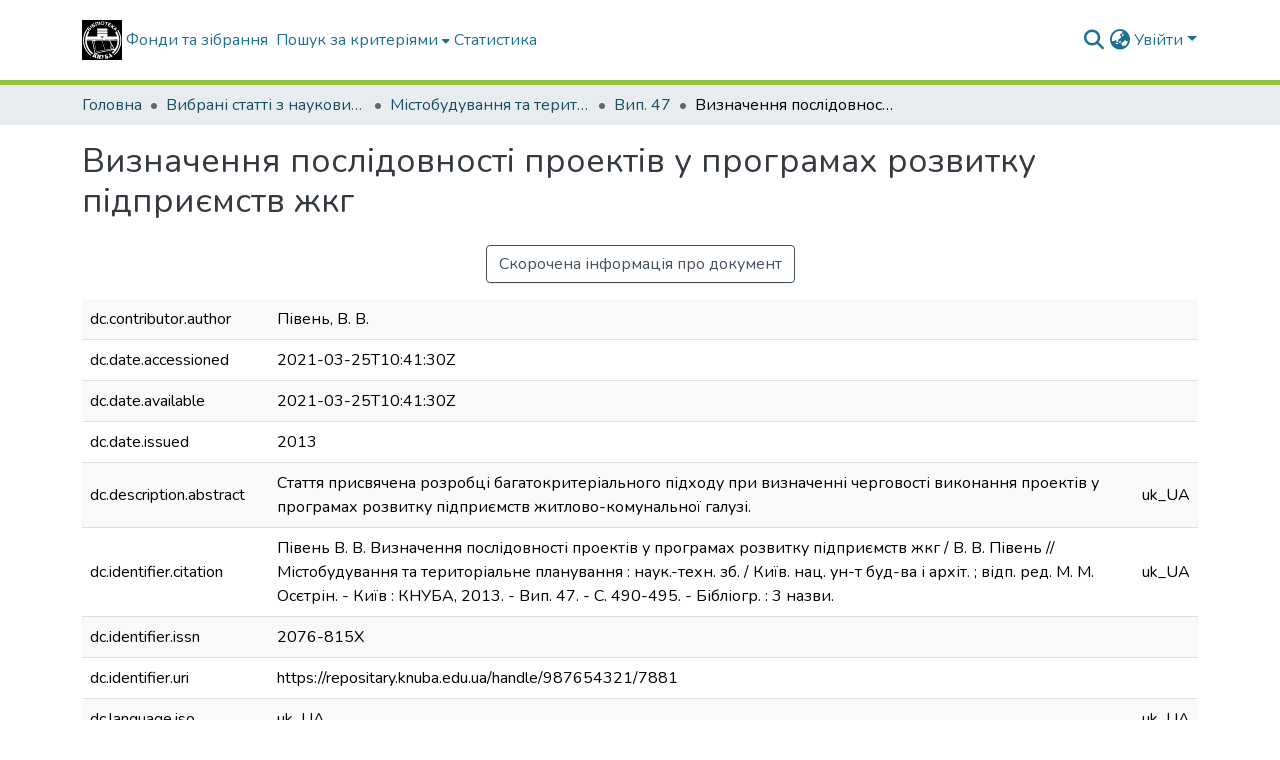

--- FILE ---
content_type: text/html; charset=utf-8
request_url: https://repositary.knuba.edu.ua/items/c6d88e7a-2779-4898-aa80-9d11add3e2db/full
body_size: 78955
content:
<!DOCTYPE html><html data-critters-container="" lang="uk"><head>
  <meta charset="UTF-8">
  <base href="/">
  <title>Визначення послідовності проектів у програмах розвитку підприємств жкг</title>
  <meta name="viewport" content="width=device-width,minimum-scale=1">
  <meta http-equiv="cache-control" content="no-store">
<link rel="stylesheet" href="styles.cf390c6bfbe7555f.css" media="print" onload="this.media='all'"><noscript><link rel="stylesheet" href="styles.cf390c6bfbe7555f.css"></noscript><link rel="stylesheet" type="text/css" class="theme-css" href="knuba-theme.css"><link rel="icon" href="assets/knuba/images/favicons/GERB_KNUBA.ico" sizes="any" class="theme-head-tag"><link rel="icon" href="assets/knuba/images/favicons/GERB_KNUBA.svg" type="image/svg+xml" class="theme-head-tag"><link rel="apple-touch-icon" href="assets/knuba/images/favicons/apple-touch-icon.png" class="theme-head-tag"><link rel="manifest" href="assets/knuba/images/favicons/manifest.webmanifest" class="theme-head-tag"><meta name="Generator" content="DSpace 9.2"><meta name="title" content="Визначення послідовності проектів у програмах розвитку підприємств жкг"><meta name="description" content="Стаття присвячена розробці багатокритеріального підходу при 
визначенні черговості виконання проектів у програмах розвитку підприємств 
житлово-комунальної галузі."><meta name="citation_title" content="Визначення послідовності проектів у програмах розвитку підприємств жкг"><meta name="citation_author" content="Півень, В. В."><meta name="citation_publication_date" content="2013"><meta name="citation_issn" content="2076-815Х"><meta name="citation_language" content="uk_UA"><meta name="citation_keywords" content="послідовність проектів; програми розвитку; підприємства жкг"><meta name="citation_abstract_html_url" content="https://repositary.knuba.edu.ua/handle/987654321/7881"><meta name="citation_publisher" content="КНУБА"><style ng-app-id="dspace-angular">#skip-to-main-content[_ngcontent-dspace-angular-c667743561]{position:absolute;top:-40px;left:0;opacity:0;transition:opacity .3s;z-index:calc(var(--ds-nav-z-index) + 1);border-top-left-radius:0;border-top-right-radius:0;border-bottom-left-radius:0}#skip-to-main-content[_ngcontent-dspace-angular-c667743561]:focus{opacity:1;top:0}</style><style ng-app-id="dspace-angular">.notifications-wrapper{z-index:var(--bs-zindex-popover);text-align:right;overflow-wrap:break-word;word-wrap:break-word;-ms-word-break:break-all;word-break:break-all;word-break:break-word;hyphens:auto}.notifications-wrapper .notification{display:block}.notifications-wrapper.left{left:0}.notifications-wrapper.top{top:0}.notifications-wrapper.right{right:0}.notifications-wrapper.bottom{bottom:0}.notifications-wrapper.center{left:50%;transform:translate(-50%)}.notifications-wrapper.middle{top:50%;transform:translateY(-50%)}.notifications-wrapper.middle.center{transform:translate(-50%,-50%)}@media screen and (max-width: 576px){.notifications-wrapper{width:auto;left:0;right:0}}
</style><style ng-app-id="dspace-angular">.live-region[_ngcontent-dspace-angular-c315870698]{position:fixed;bottom:0;left:0;right:0;padding-left:60px;height:90px;line-height:18px;color:var(--bs-white);background-color:var(--bs-dark);opacity:.94;z-index:var(--ds-live-region-z-index)}</style><style ng-app-id="dspace-angular">[_nghost-dspace-angular-c3570905354]   footer[_ngcontent-dspace-angular-c3570905354]{background-color:var(--ds-footer-bg);text-align:center;z-index:var(--ds-footer-z-index);border-top:var(--ds-footer-border);padding:var(--ds-footer-padding)}[_nghost-dspace-angular-c3570905354]   footer[_ngcontent-dspace-angular-c3570905354]   p[_ngcontent-dspace-angular-c3570905354]{margin:0}[_nghost-dspace-angular-c3570905354]   footer[_ngcontent-dspace-angular-c3570905354]   div[_ngcontent-dspace-angular-c3570905354] > img[_ngcontent-dspace-angular-c3570905354]{height:var(--ds-footer-logo-height)}[_nghost-dspace-angular-c3570905354]   footer[_ngcontent-dspace-angular-c3570905354]   .top-footer[_ngcontent-dspace-angular-c3570905354]{background-color:var(--ds-top-footer-bg);padding:var(--ds-footer-padding);margin:calc(var(--ds-footer-padding) * -1)}[_nghost-dspace-angular-c3570905354]   footer[_ngcontent-dspace-angular-c3570905354]   .bottom-footer[_ngcontent-dspace-angular-c3570905354]   .notify-enabled[_ngcontent-dspace-angular-c3570905354]{position:absolute;bottom:4px;right:0;margin-top:20px}[_nghost-dspace-angular-c3570905354]   footer[_ngcontent-dspace-angular-c3570905354]   .bottom-footer[_ngcontent-dspace-angular-c3570905354]   .notify-enabled[_ngcontent-dspace-angular-c3570905354]   .coar-notify-support-route[_ngcontent-dspace-angular-c3570905354]{padding:0 calc(var(--bs-spacer) / 2);color:inherit}[_nghost-dspace-angular-c3570905354]   footer[_ngcontent-dspace-angular-c3570905354]   .bottom-footer[_ngcontent-dspace-angular-c3570905354]   .notify-enabled[_ngcontent-dspace-angular-c3570905354]   .n-coar[_ngcontent-dspace-angular-c3570905354]{height:var(--ds-footer-n-coar-height);margin-bottom:8.5px}[_nghost-dspace-angular-c3570905354]   footer[_ngcontent-dspace-angular-c3570905354]   .bottom-footer[_ngcontent-dspace-angular-c3570905354]   ul[_ngcontent-dspace-angular-c3570905354]   li[_ngcontent-dspace-angular-c3570905354]{display:inline-flex}[_nghost-dspace-angular-c3570905354]   footer[_ngcontent-dspace-angular-c3570905354]   .bottom-footer[_ngcontent-dspace-angular-c3570905354]   ul[_ngcontent-dspace-angular-c3570905354]   li[_ngcontent-dspace-angular-c3570905354]   a[_ngcontent-dspace-angular-c3570905354], [_nghost-dspace-angular-c3570905354]   footer[_ngcontent-dspace-angular-c3570905354]   .bottom-footer[_ngcontent-dspace-angular-c3570905354]   ul[_ngcontent-dspace-angular-c3570905354]   li[_ngcontent-dspace-angular-c3570905354]   .btn-link[_ngcontent-dspace-angular-c3570905354]{padding:0 calc(var(--bs-spacer) / 2);color:inherit;font-size:.875em}[_nghost-dspace-angular-c3570905354]   footer[_ngcontent-dspace-angular-c3570905354]   .bottom-footer[_ngcontent-dspace-angular-c3570905354]   ul[_ngcontent-dspace-angular-c3570905354]   li[_ngcontent-dspace-angular-c3570905354]   a[_ngcontent-dspace-angular-c3570905354]:focus, [_nghost-dspace-angular-c3570905354]   footer[_ngcontent-dspace-angular-c3570905354]   .bottom-footer[_ngcontent-dspace-angular-c3570905354]   ul[_ngcontent-dspace-angular-c3570905354]   li[_ngcontent-dspace-angular-c3570905354]   .btn-link[_ngcontent-dspace-angular-c3570905354]:focus{box-shadow:none;text-decoration:underline}[_nghost-dspace-angular-c3570905354]   footer[_ngcontent-dspace-angular-c3570905354]   .bottom-footer[_ngcontent-dspace-angular-c3570905354]   ul[_ngcontent-dspace-angular-c3570905354]   li[_ngcontent-dspace-angular-c3570905354]   a[_ngcontent-dspace-angular-c3570905354]:focus-visible, [_nghost-dspace-angular-c3570905354]   footer[_ngcontent-dspace-angular-c3570905354]   .bottom-footer[_ngcontent-dspace-angular-c3570905354]   ul[_ngcontent-dspace-angular-c3570905354]   li[_ngcontent-dspace-angular-c3570905354]   .btn-link[_ngcontent-dspace-angular-c3570905354]:focus-visible{box-shadow:0 0 0 .2rem #ffffff80}[_nghost-dspace-angular-c3570905354]   footer[_ngcontent-dspace-angular-c3570905354]   .bottom-footer[_ngcontent-dspace-angular-c3570905354]   ul[_ngcontent-dspace-angular-c3570905354]   li[_ngcontent-dspace-angular-c3570905354]:not(:last-child):after{content:"";border-right:1px var(--bs-secondary) solid}</style><style ng-app-id="dspace-angular">[_nghost-dspace-angular-c3946170981]{--ds-header-navbar-border-bottom-style: solid var(--ds-header-navbar-border-bottom-height) var(--ds-header-navbar-border-bottom-color);--ds-expandable-navbar-border-top-style: solid var(--ds-expandable-navbar-border-top-height) var(--ds-expandable-navbar-border-top-color);--ds-expandable-navbar-height: calc(100vh - var(--ds-header-height))}[_nghost-dspace-angular-c3946170981]   div#header-navbar-wrapper[_ngcontent-dspace-angular-c3946170981]{position:relative;border-bottom:var(--ds-header-navbar-border-bottom-style)}[_nghost-dspace-angular-c3946170981]   div#header-navbar-wrapper[_ngcontent-dspace-angular-c3946170981]   div#mobile-navbar-wrapper[_ngcontent-dspace-angular-c3946170981]{width:100%;background-color:var(--ds-expandable-navbar-bg);position:absolute;z-index:var(--ds-nav-z-index);overflow:hidden}[_nghost-dspace-angular-c3946170981]   div#header-navbar-wrapper[_ngcontent-dspace-angular-c3946170981]   div#mobile-navbar-wrapper[_ngcontent-dspace-angular-c3946170981]   nav#collapsible-mobile-navbar[_ngcontent-dspace-angular-c3946170981]{min-height:var(--ds-expandable-navbar-height);height:auto;border-bottom:var(--ds-header-navbar-border-bottom-style)}[_nghost-dspace-angular-c3946170981]     .ds-menu-item, [_nghost-dspace-angular-c3946170981]     .ds-menu-toggler-wrapper{text-decoration:none}[_nghost-dspace-angular-c3946170981]     nav#desktop-navbar #main-site-navigation .ds-menu-item-wrapper, [_nghost-dspace-angular-c3946170981]     nav#desktop-navbar #main-site-navigation .ds-menu-item, [_nghost-dspace-angular-c3946170981]     nav#desktop-navbar #main-site-navigation .ds-menu-toggler-wrapper{display:flex;align-items:center;height:100%}[_nghost-dspace-angular-c3946170981]     nav#desktop-navbar #main-site-navigation .ds-menu-item{padding:var(--ds-navbar-item-vertical-padding) var(--ds-navbar-item-horizontal-padding)}[_nghost-dspace-angular-c3946170981]     nav#desktop-navbar #main-site-navigation .ds-menu-item, [_nghost-dspace-angular-c3946170981]     nav#desktop-navbar #main-site-navigation .ds-menu-toggler-wrapper{color:var(--ds-navbar-link-color)!important}[_nghost-dspace-angular-c3946170981]     nav#desktop-navbar #main-site-navigation .ds-menu-item:hover, [_nghost-dspace-angular-c3946170981]     nav#desktop-navbar #main-site-navigation .ds-menu-item:focus, [_nghost-dspace-angular-c3946170981]     nav#desktop-navbar #main-site-navigation .ds-menu-toggler-wrapper:hover, [_nghost-dspace-angular-c3946170981]     nav#desktop-navbar #main-site-navigation .ds-menu-toggler-wrapper:focus{color:var(--ds-navbar-link-color-hover)!important}[_nghost-dspace-angular-c3946170981]     nav#desktop-navbar #main-site-navigation .dropdown-menu .ds-menu-item{padding:var(--ds-navbar-dropdown-item-vertical-padding) var(--ds-navbar-dropdown-item-horizontal-padding)}[_nghost-dspace-angular-c3946170981]     nav#collapsible-mobile-navbar{border-top:var(--ds-expandable-navbar-border-top-style);padding-top:var(--ds-expandable-navbar-padding-top)}[_nghost-dspace-angular-c3946170981]     nav#collapsible-mobile-navbar #main-site-navigation .ds-menu-item{padding:var(--ds-expandable-navbar-item-vertical-padding) 0}</style><style ng-app-id="dspace-angular">[_nghost-dspace-angular-c2884197787]{position:fixed;left:0;top:0;z-index:var(--ds-sidebar-z-index)}[_nghost-dspace-angular-c2884197787]   nav#admin-sidebar[_ngcontent-dspace-angular-c2884197787]{max-width:var(--ds-admin-sidebar-fixed-element-width);display:flex;flex-direction:column;flex-wrap:nowrap}[_nghost-dspace-angular-c2884197787]   nav#admin-sidebar[_ngcontent-dspace-angular-c2884197787]   div#sidebar-top-level-items-container[_ngcontent-dspace-angular-c2884197787]{flex:1 1 auto;overflow-x:hidden;overflow-y:auto}[_nghost-dspace-angular-c2884197787]   nav#admin-sidebar[_ngcontent-dspace-angular-c2884197787]   div#sidebar-top-level-items-container[_ngcontent-dspace-angular-c2884197787]::-webkit-scrollbar{width:var(--ds-dark-scrollbar-width);height:3px}[_nghost-dspace-angular-c2884197787]   nav#admin-sidebar[_ngcontent-dspace-angular-c2884197787]   div#sidebar-top-level-items-container[_ngcontent-dspace-angular-c2884197787]::-webkit-scrollbar-button{background-color:var(--ds-dark-scrollbar-bg)}[_nghost-dspace-angular-c2884197787]   nav#admin-sidebar[_ngcontent-dspace-angular-c2884197787]   div#sidebar-top-level-items-container[_ngcontent-dspace-angular-c2884197787]::-webkit-scrollbar-track{background-color:var(--ds-dark-scrollbar-alt-bg)}[_nghost-dspace-angular-c2884197787]   nav#admin-sidebar[_ngcontent-dspace-angular-c2884197787]   div#sidebar-top-level-items-container[_ngcontent-dspace-angular-c2884197787]::-webkit-scrollbar-track-piece{background-color:var(--ds-dark-scrollbar-bg)}[_nghost-dspace-angular-c2884197787]   nav#admin-sidebar[_ngcontent-dspace-angular-c2884197787]   div#sidebar-top-level-items-container[_ngcontent-dspace-angular-c2884197787]::-webkit-scrollbar-thumb{height:50px;background-color:var(--ds-dark-scrollbar-fg);border-radius:3px}[_nghost-dspace-angular-c2884197787]   nav#admin-sidebar[_ngcontent-dspace-angular-c2884197787]   div#sidebar-top-level-items-container[_ngcontent-dspace-angular-c2884197787]::-webkit-scrollbar-corner{background-color:var(--ds-dark-scrollbar-alt-bg)}[_nghost-dspace-angular-c2884197787]   nav#admin-sidebar[_ngcontent-dspace-angular-c2884197787]   div#sidebar-top-level-items-container[_ngcontent-dspace-angular-c2884197787]::-webkit-resizer{background-color:var(--ds-dark-scrollbar-bg)}[_nghost-dspace-angular-c2884197787]   nav#admin-sidebar[_ngcontent-dspace-angular-c2884197787]   img#admin-sidebar-logo[_ngcontent-dspace-angular-c2884197787]{height:var(--ds-admin-sidebar-logo-height)}[_nghost-dspace-angular-c2884197787]   nav#admin-sidebar[_ngcontent-dspace-angular-c2884197787]     .sidebar-full-width-container{width:100%;padding-left:0;padding-right:0;margin-left:0;margin-right:0}[_nghost-dspace-angular-c2884197787]   nav#admin-sidebar[_ngcontent-dspace-angular-c2884197787]     .sidebar-item{padding-top:var(--ds-admin-sidebar-item-padding);padding-bottom:var(--ds-admin-sidebar-item-padding)}[_nghost-dspace-angular-c2884197787]   nav#admin-sidebar[_ngcontent-dspace-angular-c2884197787]     .sidebar-section-wrapper{display:flex;flex-direction:row;flex-wrap:nowrap;align-items:stretch}[_nghost-dspace-angular-c2884197787]   nav#admin-sidebar[_ngcontent-dspace-angular-c2884197787]     .sidebar-section-wrapper>.sidebar-fixed-element-wrapper{min-width:var(--ds-admin-sidebar-fixed-element-width);flex:1 1 auto;display:flex;flex-direction:row;justify-content:center;align-items:center}[_nghost-dspace-angular-c2884197787]   nav#admin-sidebar[_ngcontent-dspace-angular-c2884197787]     .sidebar-section-wrapper>.sidebar-collapsible-element-outer-wrapper{display:flex;flex-wrap:wrap;justify-content:flex-end;max-width:calc(100% - var(--ds-admin-sidebar-fixed-element-width));padding-left:var(--ds-dark-scrollbar-width);overflow-x:hidden}[_nghost-dspace-angular-c2884197787]   nav#admin-sidebar[_ngcontent-dspace-angular-c2884197787]     .sidebar-section-wrapper>.sidebar-collapsible-element-outer-wrapper>.sidebar-collapsible-element-inner-wrapper{min-width:calc(var(--ds-admin-sidebar-collapsible-element-width) - var(--ds-dark-scrollbar-width));height:100%;padding-right:var(--ds-admin-sidebar-item-padding)}[_nghost-dspace-angular-c2884197787]   nav#admin-sidebar[_ngcontent-dspace-angular-c2884197787]{background-color:var(--ds-admin-sidebar-bg)}[_nghost-dspace-angular-c2884197787]   nav#admin-sidebar[_ngcontent-dspace-angular-c2884197787]    {color:#fff}[_nghost-dspace-angular-c2884197787]   nav#admin-sidebar[_ngcontent-dspace-angular-c2884197787]     a{color:var(--ds-admin-sidebar-link-color);text-decoration:none}[_nghost-dspace-angular-c2884197787]   nav#admin-sidebar[_ngcontent-dspace-angular-c2884197787]     a:hover, [_nghost-dspace-angular-c2884197787]   nav#admin-sidebar[_ngcontent-dspace-angular-c2884197787]     a:focus{color:var(--ds-admin-sidebar-link-hover-color)}[_nghost-dspace-angular-c2884197787]   nav#admin-sidebar[_ngcontent-dspace-angular-c2884197787]   div#sidebar-header-container[_ngcontent-dspace-angular-c2884197787]{background-color:var(--ds-admin-sidebar-header-bg)}[_nghost-dspace-angular-c2884197787]   nav#admin-sidebar[_ngcontent-dspace-angular-c2884197787]   div#sidebar-header-container[_ngcontent-dspace-angular-c2884197787]   .sidebar-fixed-element-wrapper[_ngcontent-dspace-angular-c2884197787]{background-color:var(--ds-admin-sidebar-header-bg)}  .browser-firefox-windows{--ds-dark-scrollbar-width: 20px}</style><style ng-app-id="dspace-angular">[_nghost-dspace-angular-c3441605192]   div.simple-view-link[_ngcontent-dspace-angular-c3441605192]{text-align:center}[_nghost-dspace-angular-c3441605192]   div.simple-view-link[_ngcontent-dspace-angular-c3441605192]   a[_ngcontent-dspace-angular-c3441605192]{min-width:25%}</style><style ng-app-id="dspace-angular">@charset "UTF-8";.nav-breadcrumb[_ngcontent-dspace-angular-c5667486]{background-color:var(--ds-breadcrumb-bg)!important}.breadcrumb[_ngcontent-dspace-angular-c5667486]{border-radius:0;padding-bottom:calc(var(--ds-content-spacing) / 2);padding-top:calc(var(--ds-content-spacing) / 2);background-color:var(--ds-breadcrumb-bg)!important;padding-left:calc(var(--bs-spacer) * .75);padding-right:calc(var(--bs-spacer) * .75)}li.breadcrumb-item[_ngcontent-dspace-angular-c5667486]{display:flex}.breadcrumb-item-limiter[_ngcontent-dspace-angular-c5667486]{display:inline-block;max-width:var(--ds-breadcrumb-max-length)}.breadcrumb-item-limiter[_ngcontent-dspace-angular-c5667486] > *[_ngcontent-dspace-angular-c5667486]{max-width:100%;display:block}li.breadcrumb-item[_ngcontent-dspace-angular-c5667486]   a[_ngcontent-dspace-angular-c5667486]{color:var(--ds-breadcrumb-link-color)}li.breadcrumb-item.active[_ngcontent-dspace-angular-c5667486]{color:var(--ds-breadcrumb-link-active-color)}.breadcrumb-item[_ngcontent-dspace-angular-c5667486] + .breadcrumb-item[_ngcontent-dspace-angular-c5667486]:before{display:block;content:"\2022"!important}</style><style ng-app-id="dspace-angular">[_nghost-dspace-angular-c2321474845]   .simple-view-element[_ngcontent-dspace-angular-c2321474845]{margin-bottom:15px}[_nghost-dspace-angular-c2321474845]   .simple-view-element-header[_ngcontent-dspace-angular-c2321474845]{font-size:1.25rem}</style><style ng-app-id="dspace-angular">[_nghost-dspace-angular-c234484651]   #main-site-header[_ngcontent-dspace-angular-c234484651]{min-height:var(--ds-header-height);background-color:var(--ds-header-bg)}@media (min-width: 768px){[_nghost-dspace-angular-c234484651]   #main-site-header[_ngcontent-dspace-angular-c234484651]{height:var(--ds-header-height)}}[_nghost-dspace-angular-c234484651]   #main-site-header-container[_ngcontent-dspace-angular-c234484651]{min-height:var(--ds-header-height)}[_nghost-dspace-angular-c234484651]   img#header-logo[_ngcontent-dspace-angular-c234484651]{height:var(--ds-header-logo-height)}[_nghost-dspace-angular-c234484651]   button#navbar-toggler[_ngcontent-dspace-angular-c234484651]{color:var(--ds-header-icon-color)}[_nghost-dspace-angular-c234484651]   button#navbar-toggler[_ngcontent-dspace-angular-c234484651]:hover, [_nghost-dspace-angular-c234484651]   button#navbar-toggler[_ngcontent-dspace-angular-c234484651]:focus{color:var(--ds-header-icon-color-hover)}</style><style ng-app-id="dspace-angular">.ds-context-help-toggle[_ngcontent-dspace-angular-c2426259484]{color:var(--ds-header-icon-color);background-color:var(--ds-header-bg)}.ds-context-help-toggle[_ngcontent-dspace-angular-c2426259484]:hover, .ds-context-help-toggle[_ngcontent-dspace-angular-c2426259484]:focus{color:var(--ds-header-icon-color-hover)}</style><style ng-app-id="dspace-angular">@media screen and (min-width: 768px){dt[_ngcontent-dspace-angular-c2520227461]{text-align:right}}</style><style ng-app-id="dspace-angular">input[type=text][_ngcontent-dspace-angular-c475819354]{margin-top:calc(-.3 * var(--bs-font-size-base));background-color:#fff!important;border-color:var(--ds-header-icon-color);right:0}input[type=text].collapsed[_ngcontent-dspace-angular-c475819354]{opacity:0}.submit-icon[_ngcontent-dspace-angular-c475819354]{cursor:pointer;position:sticky;top:0;border:0!important;color:var(--ds-header-icon-color)}.submit-icon[_ngcontent-dspace-angular-c475819354]:hover, .submit-icon[_ngcontent-dspace-angular-c475819354]:focus{color:var(--ds-header-icon-color-hover)}@media screen and (max-width: 768px){.query[_ngcontent-dspace-angular-c475819354]:focus{max-width:250px!important;width:40vw!important}}</style><style ng-app-id="dspace-angular">.dropdown-toggle[_ngcontent-dspace-angular-c1918186025]:after{display:none}.dropdown-toggle[_ngcontent-dspace-angular-c1918186025]{color:var(--ds-header-icon-color)}.dropdown-toggle[_ngcontent-dspace-angular-c1918186025]:hover, .dropdown-toggle[_ngcontent-dspace-angular-c1918186025]:focus{color:var(--ds-header-icon-color-hover)}.dropdown-item[_ngcontent-dspace-angular-c1918186025]{cursor:pointer}</style><style ng-app-id="dspace-angular">#loginDropdownMenu[_ngcontent-dspace-angular-c2631332583], #logoutDropdownMenu[_ngcontent-dspace-angular-c2631332583]{min-width:330px;z-index:1002}#loginDropdownMenu[_ngcontent-dspace-angular-c2631332583]{min-height:75px}.dropdown-item.active[_ngcontent-dspace-angular-c2631332583], .dropdown-item[_ngcontent-dspace-angular-c2631332583]:active, .dropdown-item[_ngcontent-dspace-angular-c2631332583]:hover, .dropdown-item[_ngcontent-dspace-angular-c2631332583]:focus{background-color:#0000!important}.loginLink[_ngcontent-dspace-angular-c2631332583], .dropdownLogin[_ngcontent-dspace-angular-c2631332583], .logoutLink[_ngcontent-dspace-angular-c2631332583], .dropdownLogout[_ngcontent-dspace-angular-c2631332583]{color:var(--ds-header-icon-color)}.loginLink[_ngcontent-dspace-angular-c2631332583]:hover, .loginLink[_ngcontent-dspace-angular-c2631332583]:focus, .dropdownLogin[_ngcontent-dspace-angular-c2631332583]:hover, .dropdownLogin[_ngcontent-dspace-angular-c2631332583]:focus, .logoutLink[_ngcontent-dspace-angular-c2631332583]:hover, .logoutLink[_ngcontent-dspace-angular-c2631332583]:focus, .dropdownLogout[_ngcontent-dspace-angular-c2631332583]:hover, .dropdownLogout[_ngcontent-dspace-angular-c2631332583]:focus{color:var(--ds-header-icon-color-hover)}.dropdownLogin[_ngcontent-dspace-angular-c2631332583]:not(:focus-visible).active, .dropdownLogin[_ngcontent-dspace-angular-c2631332583]:not(:focus-visible):active, .dropdownLogin[_ngcontent-dspace-angular-c2631332583]:not(:focus-visible).active:focus, .dropdownLogin[_ngcontent-dspace-angular-c2631332583]:not(:focus-visible):active:focus, .dropdownLogout[_ngcontent-dspace-angular-c2631332583]:not(:focus-visible).active, .dropdownLogout[_ngcontent-dspace-angular-c2631332583]:not(:focus-visible):active, .dropdownLogout[_ngcontent-dspace-angular-c2631332583]:not(:focus-visible).active:focus, .dropdownLogout[_ngcontent-dspace-angular-c2631332583]:not(:focus-visible):active:focus{box-shadow:unset}.dropdown-toggle[_ngcontent-dspace-angular-c2631332583]:after{margin-left:0}</style><style ng-app-id="dspace-angular">.login-container[_ngcontent-dspace-angular-c1325963642]{max-width:350px}a[_ngcontent-dspace-angular-c1325963642]{white-space:normal;padding:.25rem .75rem}</style><style ng-app-id="dspace-angular">[_nghost-dspace-angular-c4026808668]     .card{margin-bottom:var(--ds-submission-sections-margin-bottom);overflow:unset}.section-focus[_ngcontent-dspace-angular-c4026808668]{border-radius:var(--bs-border-radius);box-shadow:var(--bs-btn-focus-box-shadow)}[_nghost-dspace-angular-c4026808668]     .card:first-of-type{border-bottom:var(--bs-card-border-width) solid var(--bs-card-border-color)!important;border-bottom-left-radius:var(--bs-card-border-radius)!important;border-bottom-right-radius:var(--bs-card-border-radius)!important}[_nghost-dspace-angular-c4026808668]     .card-header button{box-shadow:none!important;width:100%}</style><style ng-app-id="dspace-angular">.form-login[_ngcontent-dspace-angular-c1513559031]   .form-control[_ngcontent-dspace-angular-c1513559031]:focus{z-index:2}.form-login[_ngcontent-dspace-angular-c1513559031]   input[type=email][_ngcontent-dspace-angular-c1513559031]{margin-bottom:-1px;border-bottom-right-radius:0;border-bottom-left-radius:0}.form-login[_ngcontent-dspace-angular-c1513559031]   input[type=password][_ngcontent-dspace-angular-c1513559031]{border-top-left-radius:0;border-top-right-radius:0}.dropdown-item[_ngcontent-dspace-angular-c1513559031]{white-space:normal;padding:.25rem .75rem}</style><style ng-app-id="dspace-angular">[_nghost-dspace-angular-c721316482]   .ds-menu-item[_ngcontent-dspace-angular-c721316482]{display:inline-block}</style><style ng-app-id="dspace-angular">.btn-dark[_ngcontent-dspace-angular-c2003421933]{background-color:var(--ds-admin-sidebar-bg)}.dso-button-menu[_ngcontent-dspace-angular-c2003421933]{overflow:hidden}.dso-button-menu[_ngcontent-dspace-angular-c2003421933]   .dropdown-toggle[_ngcontent-dspace-angular-c2003421933]:after{content:"";width:0;height:0;border-style:solid;border-width:12px 12px 0 0;border-color:rgba(0,0,0,0) #627a91 rgba(0,0,0,0) rgba(0,0,0,0);border-bottom-right-radius:var(--bs-btn-border-radius-sm);right:0;bottom:0;position:absolute;overflow:hidden}ul.dropdown-menu[_ngcontent-dspace-angular-c2003421933]{background-color:var(--ds-admin-sidebar-bg);color:#fff}ul.dropdown-menu[_ngcontent-dspace-angular-c2003421933]     a{color:#fff}ul.dropdown-menu[_ngcontent-dspace-angular-c2003421933]     a.disabled{color:var(--bs-btn-link-disabled-color)}ul.dropdown-menu[_ngcontent-dspace-angular-c2003421933]   .disabled[_ngcontent-dspace-angular-c2003421933]{color:var(--bs-btn-link-disabled-color)}.dso-edit-menu-dropdown[_ngcontent-dspace-angular-c2003421933]{max-width:min(600px,75vw)}</style><style ng-app-id="dspace-angular">[_nghost-dspace-angular-c1379002931]   .ds-menu-item-wrapper[_ngcontent-dspace-angular-c1379002931]{position:relative}[_nghost-dspace-angular-c1379002931]   .dropdown-menu[_ngcontent-dspace-angular-c1379002931]{overflow:hidden;min-width:100%;top:100%;border:0;background-color:var(--ds-expandable-navbar-bg)}@media (min-width: 768px){[_nghost-dspace-angular-c1379002931]   .dropdown-menu[_ngcontent-dspace-angular-c1379002931]{border-top-left-radius:0;border-top-right-radius:0;background-color:var(--ds-navbar-dropdown-bg)}}[_nghost-dspace-angular-c1379002931]   .toggle-menu-icon[_ngcontent-dspace-angular-c1379002931], [_nghost-dspace-angular-c1379002931]   .toggle-menu-icon[_ngcontent-dspace-angular-c1379002931]:hover{text-decoration:none}</style><style ng-app-id="dspace-angular">[_nghost-dspace-angular-c830142487]   .ds-menu-item[_ngcontent-dspace-angular-c830142487]{display:inline-block}</style><link href="https://repositary.knuba.edu.ua/bitstreams/eccaf662-3f3a-444d-89c5-171d0eedf4af/download" rel="item" type="application/pdf"><link href="https://repositary.knuba.edu.ua/signposting/describedby/c6d88e7a-2779-4898-aa80-9d11add3e2db" rel="describedby" type="application/vnd.datacite.datacite+xml"><link href="https://repositary.knuba.edu.ua/handle/987654321/7881" rel="cite-as"><link href="https://repositary.knuba.edu.ua/signposting/linksets/c6d88e7a-2779-4898-aa80-9d11add3e2db" rel="linkset" type="application/linkset"><link href="https://repositary.knuba.edu.ua/signposting/linksets/c6d88e7a-2779-4898-aa80-9d11add3e2db/json" rel="linkset" type="application/linkset+json"><link href="https://schema.org/AboutPage" rel="type"><link href="https://schema.org/ScholarlyArticle" rel="type"><link href="https://repositary.knuba.edu.ua/server/ldn/inbox" rel="http://www.w3.org/ns/ldp#inbox"><style ng-app-id="dspace-angular">[_nghost-dspace-angular-c33399881]   .dropdown-toggle[_ngcontent-dspace-angular-c33399881]:after{display:none}[_nghost-dspace-angular-c33399881]   .dropdown-item[_ngcontent-dspace-angular-c33399881]{padding-left:20px}</style><style ng-app-id="dspace-angular">.limit-width[_ngcontent-dspace-angular-c4263450890]{max-width:var(--ds-thumbnail-max-width)}img[_ngcontent-dspace-angular-c4263450890]{max-width:100%}.outer[_ngcontent-dspace-angular-c4263450890]{position:relative}.outer[_ngcontent-dspace-angular-c4263450890]:before{display:block;content:"";width:100%;padding-top:141.4285714286%}.outer[_ngcontent-dspace-angular-c4263450890] > .inner[_ngcontent-dspace-angular-c4263450890]{position:absolute;inset:0}.outer[_ngcontent-dspace-angular-c4263450890] > .inner[_ngcontent-dspace-angular-c4263450890] > .thumbnail-placeholder[_ngcontent-dspace-angular-c4263450890]{background:var(--ds-thumbnail-placeholder-background);border:var(--ds-thumbnail-placeholder-border);color:var(--ds-thumbnail-placeholder-color);font-weight:700}.outer[_ngcontent-dspace-angular-c4263450890] > .inner[_ngcontent-dspace-angular-c4263450890] > .centered[_ngcontent-dspace-angular-c4263450890]{width:100%;height:100%;display:flex;justify-content:center;align-items:center;text-align:center}</style><style ng-app-id="dspace-angular">.request-a-copy-access-icon[_ngcontent-dspace-angular-c640955732]{color:var(--bs-success)}.btn-download[_ngcontent-dspace-angular-c640955732]{width:fit-content}</style><style ng-app-id="dspace-angular">.loader[_ngcontent-dspace-angular-c3756343280]{margin:0 25px}span[_ngcontent-dspace-angular-c3756343280]{display:block;margin:0 auto}span[class*=l-][_ngcontent-dspace-angular-c3756343280]{height:4px;width:4px;background:#000;display:inline-block;margin:12px 2px;border-radius:100%;-webkit-border-radius:100%;-moz-border-radius:100%;-webkit-animation:_ngcontent-dspace-angular-c3756343280_loader 2s infinite;-webkit-animation-timing-function:cubic-bezier(.03,.615,.995,.415);-webkit-animation-fill-mode:both;-moz-animation:loader 2s infinite;-moz-animation-timing-function:cubic-bezier(.03,.615,.995,.415);-moz-animation-fill-mode:both;-ms-animation:loader 2s infinite;-ms-animation-timing-function:cubic-bezier(.03,.615,.995,.415);-ms-animation-fill-mode:both;animation:_ngcontent-dspace-angular-c3756343280_loader 2s infinite;animation-timing-function:cubic-bezier(.03,.615,.995,.415);animation-fill-mode:both}span.l-1[_ngcontent-dspace-angular-c3756343280]{animation-delay:1s;-ms-animation-delay:1s;-moz-animation-delay:1s}span.l-2[_ngcontent-dspace-angular-c3756343280]{animation-delay:.9s;-ms-animation-delay:.9s;-moz-animation-delay:.9s}span.l-3[_ngcontent-dspace-angular-c3756343280]{animation-delay:.8s;-ms-animation-delay:.8s;-moz-animation-delay:.8s}span.l-4[_ngcontent-dspace-angular-c3756343280]{animation-delay:.7s;-ms-animation-delay:.7s;-moz-animation-delay:.7s}span.l-5[_ngcontent-dspace-angular-c3756343280]{animation-delay:.6s;-ms-animation-delay:.6s;-moz-animation-delay:.6s}span.l-6[_ngcontent-dspace-angular-c3756343280]{animation-delay:.5s;-ms-animation-delay:.5s;-moz-animation-delay:.5s}span.l-7[_ngcontent-dspace-angular-c3756343280]{animation-delay:.4s;-ms-animation-delay:.4s;-moz-animation-delay:.4s}span.l-8[_ngcontent-dspace-angular-c3756343280]{animation-delay:.3s;-ms-animation-delay:.3s;-moz-animation-delay:.3s}span.l-9[_ngcontent-dspace-angular-c3756343280]{animation-delay:.2s;-ms-animation-delay:.2s;-moz-animation-delay:.2s}span.l-9[_ngcontent-dspace-angular-c3756343280]{animation-delay:.1s;-ms-animation-delay:.1s;-moz-animation-delay:.1s}span.l-10[_ngcontent-dspace-angular-c3756343280]{animation-delay:0s;-ms-animation-delay:0s;-moz-animation-delay:0s}@keyframes _ngcontent-dspace-angular-c3756343280_loader{0%{transform:translate(-30px);opacity:0}25%{opacity:1}50%{transform:translate(30px);opacity:0}to{opacity:0}}.spinner[_ngcontent-dspace-angular-c3756343280]{color:var(--bs-gray-600)}</style><style ng-app-id="dspace-angular">span[_ngcontent-dspace-angular-c2583449024]{white-space:normal}</style><meta name="citation_pdf_url" content="https://repositary.knuba.edu.ua/bitstreams/eccaf662-3f3a-444d-89c5-171d0eedf4af/download"></head>

<body>
  <ds-app _nghost-dspace-angular-c1010256252="" ng-version="18.2.13" ng-server-context="ssr"><ds-root _ngcontent-dspace-angular-c1010256252="" data-used-theme="base"><ds-base-root _nghost-dspace-angular-c667743561="" class="ng-tns-c667743561-0 ng-star-inserted"><button _ngcontent-dspace-angular-c667743561="" id="skip-to-main-content" class="sr-only ng-tns-c667743561-0"> root.skip-to-content
</button><div _ngcontent-dspace-angular-c667743561="" class="outer-wrapper ng-tns-c667743561-0 ng-trigger ng-trigger-slideSidebarPadding" style="padding-left: 0;"><ds-admin-sidebar _ngcontent-dspace-angular-c667743561="" class="ng-tns-c667743561-0" data-used-theme="base"><ds-base-admin-sidebar _nghost-dspace-angular-c2884197787="" class="ng-tns-c2884197787-2 ng-star-inserted" style=""><!----></ds-base-admin-sidebar><!----></ds-admin-sidebar><div _ngcontent-dspace-angular-c667743561="" class="inner-wrapper ng-tns-c667743561-0"><ds-system-wide-alert-banner _ngcontent-dspace-angular-c667743561="" class="ng-tns-c667743561-0" _nghost-dspace-angular-c4054538046=""><!----></ds-system-wide-alert-banner><ds-header-navbar-wrapper _ngcontent-dspace-angular-c667743561="" class="ng-tns-c667743561-0" data-used-theme="knuba"><ds-themed-header-navbar-wrapper _nghost-dspace-angular-c3946170981="" class="ng-tns-c3946170981-1 ng-star-inserted" style=""><div _ngcontent-dspace-angular-c3946170981="" id="header-navbar-wrapper" class="ng-tns-c3946170981-1"><ds-header _ngcontent-dspace-angular-c3946170981="" class="ng-tns-c3946170981-1" data-used-theme="knuba"><ds-themed-header _nghost-dspace-angular-c234484651="" class="ng-star-inserted"><header _ngcontent-dspace-angular-c234484651="" id="main-site-header"><div _ngcontent-dspace-angular-c234484651="" id="main-site-header-container" class="container h-100 d-flex flex-row align-items-center justify-content-between gapx-3 gapy-2"><div _ngcontent-dspace-angular-c234484651="" id="header-left" class="h-100 flex-fill d-flex flex-row flex-nowrap justify-content-start align-items-center gapx-3 flex-grow-1" role="presentation"><a _ngcontent-dspace-angular-c234484651="" routerlink="/home" role="button" tabindex="0" class="d-block my-2 my-md-0" aria-label="Home" href="/home"><img _ngcontent-dspace-angular-c234484651="" id="header-logo" src="assets/images/logo_library_white.svg" alt="Логотип репозитарію"></a><nav _ngcontent-dspace-angular-c234484651="" id="desktop-navbar" class="navbar navbar-expand p-0 align-items-stretch align-self-stretch flex-grow-1 flex-shrink-1 ng-star-inserted" aria-label="Головна панель навігації"><ds-navbar _ngcontent-dspace-angular-c234484651="" data-used-theme="knuba"><ds-themed-navbar _nghost-dspace-angular-c2580205027="" class="ng-tns-c2580205027-4 ng-star-inserted" style=""><!----><div _ngcontent-dspace-angular-c2580205027="" role="menubar" id="main-site-navigation" class="navbar-nav flex-shrink-1 h-100 align-items-md-stretch gapx-3 ng-tns-c2580205027-4 navbar-nav-desktop"><ds-navbar-section _nghost-dspace-angular-c693881525="" class="ng-star-inserted" style=""><div _ngcontent-dspace-angular-c693881525="" class="ds-menu-item-wrapper text-md-center" id="navbar-section-public_0_0"><ds-link-menu-item _nghost-dspace-angular-c721316482="" class="ng-star-inserted"><a _ngcontent-dspace-angular-c721316482="" role="menuitem" href="/community-list" tabindex="0" class="ds-menu-item" data-test="link-menu-item.menu.section.browse_global_communities_and_collections">Фонди та зібрання</a></ds-link-menu-item><!----></div></ds-navbar-section><!----><ds-expandable-navbar-section class="ng-star-inserted" style="" data-used-theme="base"><ds-base-expandable-navbar-section _nghost-dspace-angular-c1379002931="" class="ng-tns-c1379002931-9 ng-star-inserted"><div _ngcontent-dspace-angular-c1379002931="" data-test="navbar-section-wrapper" class="ds-menu-item-wrapper text-md-center ng-tns-c1379002931-9 ng-star-inserted" id="expandable-navbar-section-public_1_0"><a _ngcontent-dspace-angular-c1379002931="" href="javascript:void(0);" routerlinkactive="active" role="menuitem" aria-haspopup="menu" data-test="navbar-section-toggler" class="d-flex flex-row flex-nowrap align-items-center gapx-1 ds-menu-toggler-wrapper ng-tns-c1379002931-9" aria-expanded="false" aria-controls="expandable-navbar-section-public_1_0-dropdown"><span _ngcontent-dspace-angular-c1379002931="" class="flex-fill ng-tns-c1379002931-9"><ds-text-menu-item _nghost-dspace-angular-c830142487="" class="ng-star-inserted"><span _ngcontent-dspace-angular-c830142487="" tabindex="0" role="button" class="ds-menu-item">Пошук за критеріями</span></ds-text-menu-item><!----></span><i _ngcontent-dspace-angular-c1379002931="" aria-hidden="true" class="fas fa-caret-down fa-xs toggle-menu-icon ng-tns-c1379002931-9"></i></a><!----></div><!----></ds-base-expandable-navbar-section><!----></ds-expandable-navbar-section><!----><ds-navbar-section _nghost-dspace-angular-c693881525="" class="ng-star-inserted" style=""><div _ngcontent-dspace-angular-c693881525="" class="ds-menu-item-wrapper text-md-center" id="navbar-section-public_2_0"><ds-link-menu-item _nghost-dspace-angular-c721316482="" class="ng-star-inserted"><a _ngcontent-dspace-angular-c721316482="" role="menuitem" href="/statistics/items/c6d88e7a-2779-4898-aa80-9d11add3e2db" tabindex="0" class="ds-menu-item" data-test="link-menu-item.menu.section.statistics">Статистика</a></ds-link-menu-item><!----></div></ds-navbar-section><!----><!----></div></ds-themed-navbar><!----></ds-navbar></nav><!----></div><div _ngcontent-dspace-angular-c234484651="" id="header-right" class="h-100 d-flex flex-row flex-nowrap flex-shrink-0 justify-content-end align-items-center gapx-1 ms-auto"><ds-search-navbar _ngcontent-dspace-angular-c234484651="" data-used-theme="base"><ds-base-search-navbar _nghost-dspace-angular-c475819354="" class="ng-tns-c475819354-5 ng-star-inserted" style=""><div _ngcontent-dspace-angular-c475819354="" class="ng-tns-c475819354-5" title="Пошук"><div _ngcontent-dspace-angular-c475819354="" class="d-inline-block position-relative ng-tns-c475819354-5"><form _ngcontent-dspace-angular-c475819354="" novalidate="" autocomplete="on" class="d-flex ng-tns-c475819354-5 ng-untouched ng-pristine ng-valid"><input _ngcontent-dspace-angular-c475819354="" name="query" formcontrolname="query" type="text" class="d-inline-block bg-transparent position-absolute form-control dropdown-menu-end p1 ng-tns-c475819354-5 display ng-trigger ng-trigger-toggleAnimation ng-untouched ng-pristine ng-valid" placeholder="" tabindex="-1" aria-label="Пошук" value="" style="width: 0; opacity: 0;"><button _ngcontent-dspace-angular-c475819354="" type="button" tabindex="0" role="button" class="submit-icon btn btn-link btn-link-inline ng-tns-c475819354-5" aria-label="nav.search.button"><em _ngcontent-dspace-angular-c475819354="" class="fas fa-search fa-lg fa-fw ng-tns-c475819354-5"></em></button></form></div></div></ds-base-search-navbar><!----></ds-search-navbar><div _ngcontent-dspace-angular-c234484651="" role="toolbar" class="h-100 d-flex flex-row flex-nowrap align-items-center gapx-1"><ds-lang-switch _ngcontent-dspace-angular-c234484651="" data-used-theme="base"><ds-base-lang-switch _nghost-dspace-angular-c1918186025="" class="ng-star-inserted" style=""><div _ngcontent-dspace-angular-c1918186025="" ngbdropdown="" display="dynamic" placement="bottom-right" class="navbar-nav ng-star-inserted dropdown"><button _ngcontent-dspace-angular-c1918186025="" role="button" aria-controls="language-menu-list" aria-haspopup="menu" data-bs-toggle="dropdown" ngbdropdowntoggle="" data-test="lang-switch" tabindex="0" class="dropdown-toggle btn btn-link px-0" title="Змінити мову" aria-label="Змінити мову" aria-expanded="false"><i _ngcontent-dspace-angular-c1918186025="" class="fas fa-globe-asia fa-lg fa-fw"></i></button><div _ngcontent-dspace-angular-c1918186025="" ngbdropdownmenu="" id="language-menu-list" role="listbox" class="dropdown-menu" aria-label="Змінити мову"><div _ngcontent-dspace-angular-c1918186025="" tabindex="0" role="option" class="dropdown-item ng-star-inserted" lang="en" aria-selected="false"> English </div><div _ngcontent-dspace-angular-c1918186025="" tabindex="0" role="option" class="dropdown-item active ng-star-inserted" lang="uk" aria-selected="true"> Українська </div><!----></div></div><!----></ds-base-lang-switch><!----></ds-lang-switch><ds-context-help-toggle _ngcontent-dspace-angular-c234484651="" _nghost-dspace-angular-c2426259484="" class="d-none"><!----></ds-context-help-toggle><ds-impersonate-navbar _ngcontent-dspace-angular-c234484651="" class="d-none"><!----></ds-impersonate-navbar><ds-auth-nav-menu _ngcontent-dspace-angular-c234484651="" data-used-theme="base"><ds-base-auth-nav-menu _nghost-dspace-angular-c2631332583="" class="ng-tns-c2631332583-6 ng-star-inserted" style=""><div _ngcontent-dspace-angular-c2631332583="" data-test="auth-nav" class="navbar-nav me-auto ng-tns-c2631332583-6 ng-star-inserted"><div _ngcontent-dspace-angular-c2631332583="" class="nav-item ng-tns-c2631332583-6 ng-star-inserted"><div _ngcontent-dspace-angular-c2631332583="" ngbdropdown="" display="dynamic" placement="bottom-right" class="d-inline-block ng-tns-c2631332583-6 ng-trigger ng-trigger-fadeInOut dropdown"><button _ngcontent-dspace-angular-c2631332583="" role="button" tabindex="0" aria-haspopup="menu" aria-controls="loginDropdownMenu" ngbdropdowntoggle="" class="dropdown-toggle dropdownLogin btn btn-link px-0 ng-tns-c2631332583-6" aria-label="Увійти" aria-expanded="false"> Увійти </button><div _ngcontent-dspace-angular-c2631332583="" id="loginDropdownMenu" ngbdropdownmenu="" role="dialog" aria-modal="true" class="ng-tns-c2631332583-6 dropdown-menu" aria-label="Увійти"><ds-log-in _ngcontent-dspace-angular-c2631332583="" class="ng-tns-c2631332583-6" data-used-theme="base"><ds-base-log-in _nghost-dspace-angular-c1325963642="" class="ng-star-inserted"><!----><div _ngcontent-dspace-angular-c1325963642="" class="px-4 py-3 mx-auto login-container ng-star-inserted"><ds-log-in-container _ngcontent-dspace-angular-c1325963642="" _nghost-dspace-angular-c4026808668="" class="ng-star-inserted"><ds-log-in-external-provider _nghost-dspace-angular-c877442361="" class="ng-star-inserted"><button _ngcontent-dspace-angular-c877442361="" role="button" tabindex="0" class="btn btn-lg btn-primary w-100 text-white"><i _ngcontent-dspace-angular-c877442361="" class="fas fa-sign-in-alt"></i> Увійти з облік.записом Office365
</button></ds-log-in-external-provider><!----></ds-log-in-container><div _ngcontent-dspace-angular-c1325963642="" class="dropdown-divider my-2 ng-star-inserted"></div><!----><ds-log-in-container _ngcontent-dspace-angular-c1325963642="" _nghost-dspace-angular-c4026808668="" class="ng-star-inserted"><ds-log-in-password _nghost-dspace-angular-c1513559031="" class="ng-tns-c1513559031-7 ng-star-inserted"><form _ngcontent-dspace-angular-c1513559031="" novalidate="" class="form-login ng-tns-c1513559031-7 ng-untouched ng-pristine ng-invalid"><input _ngcontent-dspace-angular-c1513559031="" autocomplete="username" autofocus="" formcontrolname="email" required="" type="email" class="form-control form-control-lg position-relative ng-tns-c1513559031-7 ng-untouched ng-pristine ng-invalid" placeholder="Адреса електронної пошти" aria-label="Адреса електронної пошти" value=""><input _ngcontent-dspace-angular-c1513559031="" autocomplete="current-password" formcontrolname="password" required="" type="password" class="form-control form-control-lg position-relative mb-3 ng-tns-c1513559031-7 ng-untouched ng-pristine ng-invalid" placeholder="Пароль" aria-label="Пароль" value=""><!----><!----><button _ngcontent-dspace-angular-c1513559031="" type="submit" role="button" tabindex="0" class="btn btn-lg btn-primary w-100 ng-tns-c1513559031-7 disabled" aria-disabled="true"><i _ngcontent-dspace-angular-c1513559031="" class="fas fa-sign-in-alt ng-tns-c1513559031-7"></i> Увійти</button></form><div _ngcontent-dspace-angular-c1513559031="" class="mt-2 ng-tns-c1513559031-7 ng-star-inserted"><a _ngcontent-dspace-angular-c1513559031="" tabindex="0" class="dropdown-item ng-tns-c1513559031-7 ng-star-inserted" href="/register">Новий користувач? Зареєструйтесь.</a><!----><a _ngcontent-dspace-angular-c1513559031="" tabindex="0" class="dropdown-item ng-tns-c1513559031-7 ng-star-inserted" href="/forgot">Забули пароль?</a><!----></div><!----></ds-log-in-password><!----></ds-log-in-container><!----><!----></div><!----></ds-base-log-in><!----></ds-log-in></div></div></div><!----><!----></div><!----><!----></ds-base-auth-nav-menu><!----></ds-auth-nav-menu></div><!----></div></div></header></ds-themed-header><!----></ds-header><!----></div></ds-themed-header-navbar-wrapper><!----></ds-header-navbar-wrapper><ds-breadcrumbs _ngcontent-dspace-angular-c667743561="" class="ng-tns-c667743561-0" data-used-theme="base"><ds-base-breadcrumbs _nghost-dspace-angular-c5667486="" class="ng-star-inserted" style=""><nav _ngcontent-dspace-angular-c5667486="" aria-label="breadcrumb" class="nav-breadcrumb ng-star-inserted" style=""><ol _ngcontent-dspace-angular-c5667486="" class="container breadcrumb my-0"><li _ngcontent-dspace-angular-c5667486="" class="breadcrumb-item ng-star-inserted"><div _ngcontent-dspace-angular-c5667486="" class="breadcrumb-item-limiter"><a _ngcontent-dspace-angular-c5667486="" placement="bottom" role="link" tabindex="0" class="text-truncate" href="/">Головна</a><!----></div></li><!----><li _ngcontent-dspace-angular-c5667486="" class="breadcrumb-item ng-star-inserted"><div _ngcontent-dspace-angular-c5667486="" class="breadcrumb-item-limiter"><a _ngcontent-dspace-angular-c5667486="" placement="bottom" role="link" tabindex="0" class="text-truncate" href="/communities/8fa9fd7a-4589-4ca7-b423-ae78a35f57a3">Вибрані статті з наукових збірників КНУБА</a><!----></div></li><!----><li _ngcontent-dspace-angular-c5667486="" class="breadcrumb-item ng-star-inserted"><div _ngcontent-dspace-angular-c5667486="" class="breadcrumb-item-limiter"><a _ngcontent-dspace-angular-c5667486="" placement="bottom" role="link" tabindex="0" class="text-truncate" href="/communities/32c04f23-4765-4c02-b6a6-3f5cd51bb990">Містобудування та територіальне планування</a><!----></div></li><!----><li _ngcontent-dspace-angular-c5667486="" class="breadcrumb-item ng-star-inserted"><div _ngcontent-dspace-angular-c5667486="" class="breadcrumb-item-limiter"><a _ngcontent-dspace-angular-c5667486="" placement="bottom" role="link" tabindex="0" class="text-truncate" href="/collections/c8e16cf8-4d91-4112-b50a-5656738f93f5">Вип. 47</a><!----></div></li><!----><li _ngcontent-dspace-angular-c5667486="" aria-current="page" class="breadcrumb-item active ng-star-inserted"><div _ngcontent-dspace-angular-c5667486="" class="breadcrumb-item-limiter"><div _ngcontent-dspace-angular-c5667486="" class="text-truncate">Визначення послідовності проектів у програмах розвитку підприємств жкг</div></div></li><!----><!----></ol></nav><!----><!----><!----><!----><!----></ds-base-breadcrumbs><!----></ds-breadcrumbs><main _ngcontent-dspace-angular-c667743561="" id="main-content" class="my-cs ng-tns-c667743561-0"><!----><div _ngcontent-dspace-angular-c667743561="" class="ng-tns-c667743561-0"><router-outlet _ngcontent-dspace-angular-c667743561="" class="ng-tns-c667743561-0"></router-outlet><ds-full-item-page class="ng-star-inserted" style="" data-used-theme="base"><ds-base-full-item-page _nghost-dspace-angular-c3441605192="" class="ng-tns-c3441605192-3 ng-star-inserted" style=""><div _ngcontent-dspace-angular-c3441605192="" class="container ng-tns-c3441605192-3 ng-star-inserted"><div _ngcontent-dspace-angular-c3441605192="" class="item-page ng-tns-c3441605192-3 ng-trigger ng-trigger-fadeInOut ng-star-inserted"><div _ngcontent-dspace-angular-c3441605192="" class="ng-tns-c3441605192-3 ng-star-inserted" style=""><ds-item-alerts _ngcontent-dspace-angular-c3441605192="" class="ng-tns-c3441605192-3" data-used-theme="base"><ds-base-item-alerts _nghost-dspace-angular-c346033494="" class="ng-star-inserted"><div _ngcontent-dspace-angular-c346033494=""><!----><!----></div></ds-base-item-alerts><!----></ds-item-alerts><ds-item-versions-notice _ngcontent-dspace-angular-c3441605192="" class="ng-tns-c3441605192-3"><!----></ds-item-versions-notice><div _ngcontent-dspace-angular-c3441605192="" class="full-item-info ng-tns-c3441605192-3 ng-star-inserted"><div _ngcontent-dspace-angular-c3441605192="" class="d-flex flex-row ng-tns-c3441605192-3"><ds-item-page-title-field _ngcontent-dspace-angular-c3441605192="" class="me-auto ng-tns-c3441605192-3" data-used-theme="base"><ds-base-item-page-title-field class="ng-star-inserted"><h1 class="item-page-title-field"><!----><span class="dont-break-out">Визначення послідовності проектів у програмах розвитку підприємств жкг</span></h1></ds-base-item-page-title-field><!----></ds-item-page-title-field><ds-dso-edit-menu _ngcontent-dspace-angular-c3441605192="" class="ng-tns-c3441605192-3" _nghost-dspace-angular-c2948902503=""><div _ngcontent-dspace-angular-c2948902503="" role="menubar" class="dso-edit-menu d-flex"><div _ngcontent-dspace-angular-c2948902503="" class="ms-1 ng-star-inserted" style=""><ds-dso-edit-menu-expandable-section _nghost-dspace-angular-c2003421933="" class="ng-star-inserted"><!----></ds-dso-edit-menu-expandable-section><!----></div><!----></div></ds-dso-edit-menu></div><div _ngcontent-dspace-angular-c3441605192="" class="simple-view-link my-3 ng-tns-c3441605192-3 ng-star-inserted"><a _ngcontent-dspace-angular-c3441605192="" class="btn btn-outline-primary ng-tns-c3441605192-3" href="/items/c6d88e7a-2779-4898-aa80-9d11add3e2db"> Скорочена інформація про документ </a></div><!----><div _ngcontent-dspace-angular-c3441605192="" class="table-responsive ng-tns-c3441605192-3"><table _ngcontent-dspace-angular-c3441605192="" class="table table-striped ng-tns-c3441605192-3"><tbody _ngcontent-dspace-angular-c3441605192="" class="ng-tns-c3441605192-3"><tr _ngcontent-dspace-angular-c3441605192="" class="ng-tns-c3441605192-3 ng-star-inserted"><td _ngcontent-dspace-angular-c3441605192="" class="ng-tns-c3441605192-3">dc.contributor.author</td><td _ngcontent-dspace-angular-c3441605192="" class="ng-tns-c3441605192-3">Півень, В. В.</td><td _ngcontent-dspace-angular-c3441605192="" class="ng-tns-c3441605192-3"></td></tr><!----><tr _ngcontent-dspace-angular-c3441605192="" class="ng-tns-c3441605192-3 ng-star-inserted"><td _ngcontent-dspace-angular-c3441605192="" class="ng-tns-c3441605192-3">dc.date.accessioned</td><td _ngcontent-dspace-angular-c3441605192="" class="ng-tns-c3441605192-3">2021-03-25T10:41:30Z</td><td _ngcontent-dspace-angular-c3441605192="" class="ng-tns-c3441605192-3"></td></tr><!----><tr _ngcontent-dspace-angular-c3441605192="" class="ng-tns-c3441605192-3 ng-star-inserted"><td _ngcontent-dspace-angular-c3441605192="" class="ng-tns-c3441605192-3">dc.date.available</td><td _ngcontent-dspace-angular-c3441605192="" class="ng-tns-c3441605192-3">2021-03-25T10:41:30Z</td><td _ngcontent-dspace-angular-c3441605192="" class="ng-tns-c3441605192-3"></td></tr><!----><tr _ngcontent-dspace-angular-c3441605192="" class="ng-tns-c3441605192-3 ng-star-inserted"><td _ngcontent-dspace-angular-c3441605192="" class="ng-tns-c3441605192-3">dc.date.issued</td><td _ngcontent-dspace-angular-c3441605192="" class="ng-tns-c3441605192-3">2013</td><td _ngcontent-dspace-angular-c3441605192="" class="ng-tns-c3441605192-3"></td></tr><!----><tr _ngcontent-dspace-angular-c3441605192="" class="ng-tns-c3441605192-3 ng-star-inserted"><td _ngcontent-dspace-angular-c3441605192="" class="ng-tns-c3441605192-3">dc.description.abstract</td><td _ngcontent-dspace-angular-c3441605192="" class="ng-tns-c3441605192-3">Стаття присвячена розробці багатокритеріального підходу при 
визначенні черговості виконання проектів у програмах розвитку підприємств 
житлово-комунальної галузі.</td><td _ngcontent-dspace-angular-c3441605192="" class="ng-tns-c3441605192-3">uk_UA</td></tr><!----><tr _ngcontent-dspace-angular-c3441605192="" class="ng-tns-c3441605192-3 ng-star-inserted"><td _ngcontent-dspace-angular-c3441605192="" class="ng-tns-c3441605192-3">dc.identifier.citation</td><td _ngcontent-dspace-angular-c3441605192="" class="ng-tns-c3441605192-3">Півень В. В. Визначення послідовності проектів у програмах розвитку підприємств жкг / В. В. Півень  // Містобудування та територіальне планування : наук.-техн. зб. / Київ. нац. ун-т буд-ва і архіт. ; відп. ред. М. М. Осєтрін. - Київ : КНУБА, 2013. - Вип. 47. - С. 490-495. - Бібліогр. : 3 назви.</td><td _ngcontent-dspace-angular-c3441605192="" class="ng-tns-c3441605192-3">uk_UA</td></tr><!----><tr _ngcontent-dspace-angular-c3441605192="" class="ng-tns-c3441605192-3 ng-star-inserted"><td _ngcontent-dspace-angular-c3441605192="" class="ng-tns-c3441605192-3">dc.identifier.issn</td><td _ngcontent-dspace-angular-c3441605192="" class="ng-tns-c3441605192-3">2076-815Х</td><td _ngcontent-dspace-angular-c3441605192="" class="ng-tns-c3441605192-3"></td></tr><!----><tr _ngcontent-dspace-angular-c3441605192="" class="ng-tns-c3441605192-3 ng-star-inserted"><td _ngcontent-dspace-angular-c3441605192="" class="ng-tns-c3441605192-3">dc.identifier.uri</td><td _ngcontent-dspace-angular-c3441605192="" class="ng-tns-c3441605192-3">https://repositary.knuba.edu.ua/handle/987654321/7881</td><td _ngcontent-dspace-angular-c3441605192="" class="ng-tns-c3441605192-3"></td></tr><!----><tr _ngcontent-dspace-angular-c3441605192="" class="ng-tns-c3441605192-3 ng-star-inserted"><td _ngcontent-dspace-angular-c3441605192="" class="ng-tns-c3441605192-3">dc.language.iso</td><td _ngcontent-dspace-angular-c3441605192="" class="ng-tns-c3441605192-3">uk_UA</td><td _ngcontent-dspace-angular-c3441605192="" class="ng-tns-c3441605192-3">uk_UA</td></tr><!----><tr _ngcontent-dspace-angular-c3441605192="" class="ng-tns-c3441605192-3 ng-star-inserted"><td _ngcontent-dspace-angular-c3441605192="" class="ng-tns-c3441605192-3">dc.publisher</td><td _ngcontent-dspace-angular-c3441605192="" class="ng-tns-c3441605192-3">КНУБА</td><td _ngcontent-dspace-angular-c3441605192="" class="ng-tns-c3441605192-3">uk_UA</td></tr><!----><tr _ngcontent-dspace-angular-c3441605192="" class="ng-tns-c3441605192-3 ng-star-inserted"><td _ngcontent-dspace-angular-c3441605192="" class="ng-tns-c3441605192-3">dc.subject</td><td _ngcontent-dspace-angular-c3441605192="" class="ng-tns-c3441605192-3">послідовність проектів</td><td _ngcontent-dspace-angular-c3441605192="" class="ng-tns-c3441605192-3">uk_UA</td></tr><tr _ngcontent-dspace-angular-c3441605192="" class="ng-tns-c3441605192-3 ng-star-inserted"><td _ngcontent-dspace-angular-c3441605192="" class="ng-tns-c3441605192-3">dc.subject</td><td _ngcontent-dspace-angular-c3441605192="" class="ng-tns-c3441605192-3">програми розвитку</td><td _ngcontent-dspace-angular-c3441605192="" class="ng-tns-c3441605192-3">uk_UA</td></tr><tr _ngcontent-dspace-angular-c3441605192="" class="ng-tns-c3441605192-3 ng-star-inserted"><td _ngcontent-dspace-angular-c3441605192="" class="ng-tns-c3441605192-3">dc.subject</td><td _ngcontent-dspace-angular-c3441605192="" class="ng-tns-c3441605192-3">підприємства жкг</td><td _ngcontent-dspace-angular-c3441605192="" class="ng-tns-c3441605192-3">uk_UA</td></tr><!----><tr _ngcontent-dspace-angular-c3441605192="" class="ng-tns-c3441605192-3 ng-star-inserted"><td _ngcontent-dspace-angular-c3441605192="" class="ng-tns-c3441605192-3">dc.title</td><td _ngcontent-dspace-angular-c3441605192="" class="ng-tns-c3441605192-3">Визначення послідовності проектів у програмах розвитку підприємств жкг</td><td _ngcontent-dspace-angular-c3441605192="" class="ng-tns-c3441605192-3">uk_UA</td></tr><!----><tr _ngcontent-dspace-angular-c3441605192="" class="ng-tns-c3441605192-3 ng-star-inserted"><td _ngcontent-dspace-angular-c3441605192="" class="ng-tns-c3441605192-3">dc.type</td><td _ngcontent-dspace-angular-c3441605192="" class="ng-tns-c3441605192-3">Article</td><td _ngcontent-dspace-angular-c3441605192="" class="ng-tns-c3441605192-3">uk_UA</td></tr><!----><tr _ngcontent-dspace-angular-c3441605192="" class="ng-tns-c3441605192-3 ng-star-inserted"><td _ngcontent-dspace-angular-c3441605192="" class="ng-tns-c3441605192-3">local.subject.department</td><td _ngcontent-dspace-angular-c3441605192="" class="ng-tns-c3441605192-3">кафедра управління проєктами</td><td _ngcontent-dspace-angular-c3441605192="" class="ng-tns-c3441605192-3"></td></tr><!----><tr _ngcontent-dspace-angular-c3441605192="" class="ng-tns-c3441605192-3 ng-star-inserted"><td _ngcontent-dspace-angular-c3441605192="" class="ng-tns-c3441605192-3">local.subject.udc</td><td _ngcontent-dspace-angular-c3441605192="" class="ng-tns-c3441605192-3">658.11</td><td _ngcontent-dspace-angular-c3441605192="" class="ng-tns-c3441605192-3"></td></tr><!----><!----></tbody></table></div><ds-item-page-full-file-section _ngcontent-dspace-angular-c3441605192="" class="ng-tns-c3441605192-3" data-used-theme="base"><ds-base-item-page-full-file-section _nghost-dspace-angular-c2520227461="" class="ng-star-inserted"><ds-metadata-field-wrapper _ngcontent-dspace-angular-c2520227461="" _nghost-dspace-angular-c2321474845=""><div _ngcontent-dspace-angular-c2321474845="" class="simple-view-element"><h2 _ngcontent-dspace-angular-c2321474845="" class="simple-view-element-header ng-star-inserted">Файли</h2><!----><div _ngcontent-dspace-angular-c2321474845="" class="simple-view-element-body"><div _ngcontent-dspace-angular-c2520227461="" class="ng-star-inserted" style=""><div _ngcontent-dspace-angular-c2520227461="" class="ng-star-inserted"><h3 _ngcontent-dspace-angular-c2520227461="" class="h5 simple-view-element-header"> Контейнер файлів </h3><ds-pagination _ngcontent-dspace-angular-c2520227461="" _nghost-dspace-angular-c33399881="" class="ng-star-inserted"><div _ngcontent-dspace-angular-c33399881="" id="p-obo" class="ng-star-inserted"><div _ngcontent-dspace-angular-c33399881="" class="pagination-masked clearfix top ng-star-inserted"><div _ngcontent-dspace-angular-c33399881="" class="row"><div _ngcontent-dspace-angular-c33399881="" class="col-auto pagination-info ng-star-inserted"><span _ngcontent-dspace-angular-c33399881="" class="align-middle hidden-xs-down">Зараз показуємо </span><span _ngcontent-dspace-angular-c33399881="" class="align-middle">1 - 1 з 1</span></div><!----><div _ngcontent-dspace-angular-c33399881="" class="col"><!----><!----></div></div></div><!----><div _ngcontent-dspace-angular-c2520227461="" class="file-section row mb-3 ng-star-inserted"><div _ngcontent-dspace-angular-c2520227461="" class="col-3"><ds-thumbnail _ngcontent-dspace-angular-c2520227461="" data-used-theme="base"><ds-base-thumbnail _nghost-dspace-angular-c4263450890="" class="ng-star-inserted"><div _ngcontent-dspace-angular-c4263450890="" class="thumbnail limit-width"><div _ngcontent-dspace-angular-c4263450890="" class="thumbnail-content outer ng-star-inserted"><div _ngcontent-dspace-angular-c4263450890="" class="inner"><div _ngcontent-dspace-angular-c4263450890="" class="centered"><ds-loading _ngcontent-dspace-angular-c4263450890="" data-used-theme="base"><ds-base-loading _nghost-dspace-angular-c3756343280="" class="ng-star-inserted"><!----><div _ngcontent-dspace-angular-c3756343280="" role="status" aria-live="polite" class="spinner spinner-border ng-star-inserted"><span _ngcontent-dspace-angular-c3756343280="" class="sr-only">Вантажиться...</span></div><!----></ds-base-loading><!----></ds-loading></div></div></div><!----><img _ngcontent-dspace-angular-c4263450890="" class="thumbnail-content img-fluid d-none ng-star-inserted" src="" alt="Ескіз"><!----><!----></div></ds-base-thumbnail><!----></ds-thumbnail></div><div _ngcontent-dspace-angular-c2520227461="" class="col-7"><dl _ngcontent-dspace-angular-c2520227461="" class="row"><dt _ngcontent-dspace-angular-c2520227461="" class="col-md-4"> Назва: </dt><dd _ngcontent-dspace-angular-c2520227461="" class="col-md-8">201347-492-497.pdf</dd><dt _ngcontent-dspace-angular-c2520227461="" class="col-md-4"> Розмір: </dt><dd _ngcontent-dspace-angular-c2520227461="" class="col-md-8">164 KB</dd><dt _ngcontent-dspace-angular-c2520227461="" class="col-md-4"> Формат: </dt><dd _ngcontent-dspace-angular-c2520227461="" class="col-md-8"> Adobe Portable Document Format </dd><dt _ngcontent-dspace-angular-c2520227461="" class="col-md-4 ng-star-inserted"> Опис: </dt><dd _ngcontent-dspace-angular-c2520227461="" class="col-md-8 ng-star-inserted">  </dd><!----></dl></div><div _ngcontent-dspace-angular-c2520227461="" class="col-2"><ds-file-download-link _ngcontent-dspace-angular-c2520227461="" cssclasses="btn btn-outline-primary btn-download" data-used-theme="base"><ds-base-file-download-link _nghost-dspace-angular-c640955732="" class="ng-star-inserted"><ds-access-status-badge _ngcontent-dspace-angular-c640955732="" class="ng-star-inserted" data-used-theme="base"><ds-base-access-status-badge _nghost-dspace-angular-c2583449024="" class="ng-star-inserted"><!----></ds-base-access-status-badge><!----></ds-access-status-badge><!----><a _ngcontent-dspace-angular-c640955732="" role="link" tabindex="0" class="d-block dont-break-out mb-1 btn btn-outline-primary btn-download" title="file-download-link.download201347-492-497.pdf" aria-label="file-download-link.download201347-492-497.pdf" target="_self" href="/bitstreams/eccaf662-3f3a-444d-89c5-171d0eedf4af/download"><!----><!----><i _ngcontent-dspace-angular-c640955732="" class="fas fa-download d-inline ng-star-inserted"></i><!----><span _ngcontent-dspace-angular-c2520227461="" class="d-none d-md-inline ng-star-inserted"> Завантажити </span><!----></a><!----></ds-base-file-download-link><!----></ds-file-download-link></div></div><!----><!----></div><!----></ds-pagination><!----></div><!----></div><!----><div _ngcontent-dspace-angular-c2520227461="" class="ng-star-inserted" style=""><div _ngcontent-dspace-angular-c2520227461="" class="ng-star-inserted"><h3 _ngcontent-dspace-angular-c2520227461="" class="h5 simple-view-element-header"> Ліцензійна угода </h3><ds-pagination _ngcontent-dspace-angular-c2520227461="" _nghost-dspace-angular-c33399881="" class="ng-star-inserted"><div _ngcontent-dspace-angular-c33399881="" id="p-lbo" class="ng-star-inserted"><div _ngcontent-dspace-angular-c33399881="" class="pagination-masked clearfix top ng-star-inserted"><div _ngcontent-dspace-angular-c33399881="" class="row"><div _ngcontent-dspace-angular-c33399881="" class="col-auto pagination-info ng-star-inserted"><span _ngcontent-dspace-angular-c33399881="" class="align-middle hidden-xs-down">Зараз показуємо </span><span _ngcontent-dspace-angular-c33399881="" class="align-middle">1 - 1 з 1</span></div><!----><div _ngcontent-dspace-angular-c33399881="" class="col"><!----><!----></div></div></div><!----><div _ngcontent-dspace-angular-c2520227461="" class="file-section row ng-star-inserted"><div _ngcontent-dspace-angular-c2520227461="" class="col-3"><ds-thumbnail _ngcontent-dspace-angular-c2520227461="" data-used-theme="base"><ds-base-thumbnail _nghost-dspace-angular-c4263450890="" class="ng-star-inserted"><div _ngcontent-dspace-angular-c4263450890="" class="thumbnail limit-width"><div _ngcontent-dspace-angular-c4263450890="" class="thumbnail-content outer ng-star-inserted"><div _ngcontent-dspace-angular-c4263450890="" class="inner"><div _ngcontent-dspace-angular-c4263450890="" class="centered"><ds-loading _ngcontent-dspace-angular-c4263450890="" data-used-theme="base"><ds-base-loading _nghost-dspace-angular-c3756343280="" class="ng-star-inserted"><!----><div _ngcontent-dspace-angular-c3756343280="" role="status" aria-live="polite" class="spinner spinner-border ng-star-inserted"><span _ngcontent-dspace-angular-c3756343280="" class="sr-only">Вантажиться...</span></div><!----></ds-base-loading><!----></ds-loading></div></div></div><!----><img _ngcontent-dspace-angular-c4263450890="" class="thumbnail-content img-fluid d-none ng-star-inserted" src="" alt="Ескіз"><!----><!----></div></ds-base-thumbnail><!----></ds-thumbnail></div><div _ngcontent-dspace-angular-c2520227461="" class="col-7"><dl _ngcontent-dspace-angular-c2520227461="" class="row"><dt _ngcontent-dspace-angular-c2520227461="" class="col-md-4"> Назва: </dt><dd _ngcontent-dspace-angular-c2520227461="" class="col-md-8">license.txt</dd><dt _ngcontent-dspace-angular-c2520227461="" class="col-md-4"> Розмір: </dt><dd _ngcontent-dspace-angular-c2520227461="" class="col-md-8">3.67 KB</dd><dt _ngcontent-dspace-angular-c2520227461="" class="col-md-4"> Формат: </dt><dd _ngcontent-dspace-angular-c2520227461="" class="col-md-8"> Item-specific license agreed upon to submission </dd><dt _ngcontent-dspace-angular-c2520227461="" class="col-md-4"> Опис: </dt><dd _ngcontent-dspace-angular-c2520227461="" class="col-md-8">  </dd></dl></div><div _ngcontent-dspace-angular-c2520227461="" class="col-2"><ds-file-download-link _ngcontent-dspace-angular-c2520227461="" cssclasses="btn btn-outline-primary btn-download" data-used-theme="base"><ds-base-file-download-link _nghost-dspace-angular-c640955732="" class="ng-star-inserted"><ds-access-status-badge _ngcontent-dspace-angular-c640955732="" class="ng-star-inserted" data-used-theme="base"><ds-base-access-status-badge _nghost-dspace-angular-c2583449024="" class="ng-star-inserted"><!----></ds-base-access-status-badge><!----></ds-access-status-badge><!----><a _ngcontent-dspace-angular-c640955732="" role="link" tabindex="0" class="d-block dont-break-out mb-1 btn btn-outline-primary btn-download" title="file-download-link.downloadlicense.txt" aria-label="file-download-link.downloadlicense.txt" target="_self" href="/bitstreams/a510695c-9738-4b9b-8822-dd19c0c985ff/download"><!----><!----><i _ngcontent-dspace-angular-c640955732="" class="fas fa-download d-inline ng-star-inserted"></i><!----><span _ngcontent-dspace-angular-c2520227461="" class="d-none d-md-inline ng-star-inserted"> Завантажити </span><!----></a><!----></ds-base-file-download-link><!----></ds-file-download-link></div></div><!----><!----></div><!----></ds-pagination><!----></div><!----></div><!----></div></div></ds-metadata-field-wrapper></ds-base-item-page-full-file-section><!----></ds-item-page-full-file-section><ds-item-page-collections _ngcontent-dspace-angular-c3441605192="" class="ng-tns-c3441605192-3"><ds-metadata-field-wrapper _nghost-dspace-angular-c2321474845=""><div _ngcontent-dspace-angular-c2321474845="" class="simple-view-element"><h2 _ngcontent-dspace-angular-c2321474845="" class="simple-view-element-header ng-star-inserted">Зібрання</h2><!----><div _ngcontent-dspace-angular-c2321474845="" class="simple-view-element-body"><div class="collections"><a role="button" tabindex="0" href="/collections/c8e16cf8-4d91-4112-b50a-5656738f93f5" class="ng-star-inserted"><span>Вип. 47</span><!----></a><!----></div><!----><!----></div></div></ds-metadata-field-wrapper></ds-item-page-collections><ds-item-versions _ngcontent-dspace-angular-c3441605192="" class="mt-2 ng-tns-c3441605192-3" _nghost-dspace-angular-c4051889982=""><!----><!----><!----></ds-item-versions><!----></div><!----></div><!----></div><!----><!----><!----></div><!----></ds-base-full-item-page><!----></ds-full-item-page><!----></div></main><ds-footer _ngcontent-dspace-angular-c667743561="" class="ng-tns-c667743561-0" data-used-theme="knuba"><ds-footer _nghost-dspace-angular-c3570905354="" class="ng-star-inserted" style=""><footer _ngcontent-dspace-angular-c3570905354=""><!----><div _ngcontent-dspace-angular-c3570905354="" class="bottom-footer p-1 d-flex flex-column flex-md-row justify-content-center align-items-center text-white"><div _ngcontent-dspace-angular-c3570905354="" class="content-container align-self-center"><p _ngcontent-dspace-angular-c3570905354="" class="m-0"><a _ngcontent-dspace-angular-c3570905354="" href="https://www.knuba.edu.ua/" role="link" tabindex="0" class="text-white">Київський Національний Університет будівництва і архітектури</a> copyright © 2026 <a _ngcontent-dspace-angular-c3570905354="" href="https://www.knuba.edu.ua/" role="link" tabindex="0" class="text-white">KNUCA</a></p><ul _ngcontent-dspace-angular-c3570905354="" class="footer-info list-unstyled d-flex justify-content-center mb-0"><!----><li _ngcontent-dspace-angular-c3570905354=""><a _ngcontent-dspace-angular-c3570905354="" routerlink="info/accessibility" role="link" tabindex="0" class="btn text-white" href="/info/accessibility">Налаштування доступності</a></li><!----><!----><li _ngcontent-dspace-angular-c3570905354="" class="ng-star-inserted"><a _ngcontent-dspace-angular-c3570905354="" routerlink="info/feedback" role="link" tabindex="0" class="btn text-white" href="/info/feedback">Надіслати відгук</a></li><!----></ul></div><!----></div></footer></ds-footer><!----></ds-footer></div></div><ds-notifications-board _ngcontent-dspace-angular-c667743561="" class="ng-tns-c667743561-0"><div class="notifications-wrapper position-fixed top right"><!----></div></ds-notifications-board><!----><ds-live-region _ngcontent-dspace-angular-c667743561="" class="ng-tns-c667743561-0" _nghost-dspace-angular-c315870698=""><div _ngcontent-dspace-angular-c315870698="" aria-live="assertive" role="log" aria-relevant="additions" aria-atomic="true" class="live-region visually-hidden"><!----></div></ds-live-region></ds-base-root><!----></ds-root></ds-app>
<script src="runtime.dfc6492a7447135e.js" type="module"></script><script src="polyfills.5941495919f25b2b.js" type="module"></script><script src="main.9339b7203650c745.js" type="module"></script>




<script id="dspace-angular-state" type="application/json">{"APP_CONFIG_STATE":{"production":true,"ssr":{"enabled":true,"enablePerformanceProfiler":false,"inlineCriticalCss":false,"transferState":true,"replaceRestUrl":true,"excludePathPatterns":[{"pattern":"^/communities/[a-f0-9-]{36}/browse(/.*)?$","flag":"i"},{"pattern":"^/collections/[a-f0-9-]{36}/browse(/.*)?$","flag":"i"},{"pattern":"^/browse/"},{"pattern":"^/search$"},{"pattern":"^/community-list$"},{"pattern":"^/admin/"},{"pattern":"^/processes/?"},{"pattern":"^/notifications/"},{"pattern":"^/statistics/?"},{"pattern":"^/access-control/"},{"pattern":"^/health$"}],"enableSearchComponent":false,"enableBrowseComponent":false},"debug":false,"ui":{"ssl":false,"host":"100.64.31.46","port":4000,"nameSpace":"/","rateLimiter":{"windowMs":60000,"max":500},"useProxies":true,"baseUrl":"http://100.64.31.46:4000/"},"rest":{"ssl":true,"host":"repositary.knuba.edu.ua","port":443,"nameSpace":"/server","baseUrl":"https://repositary.knuba.edu.ua/server"},"actuators":{"endpointPath":"/actuator/health"},"cache":{"msToLive":{"default":900000},"control":"max-age=604800","autoSync":{"defaultTime":0,"maxBufferSize":100,"timePerMethod":{"PATCH":3}},"serverSide":{"debug":false,"headers":["Link"],"botCache":{"max":1000,"timeToLive":86400000,"allowStale":true},"anonymousCache":{"max":0,"timeToLive":10000,"allowStale":true}}},"auth":{"ui":{"timeUntilIdle":900000,"idleGracePeriod":300000},"rest":{"timeLeftBeforeTokenRefresh":180000}},"form":{"spellCheck":true,"validatorMap":{"required":"required","regex":"pattern"}},"notifications":{"rtl":false,"position":["top","right"],"maxStack":8,"timeOut":5000,"clickToClose":true,"animate":"scale"},"submission":{"autosave":{"metadata":[],"timer":0},"duplicateDetection":{"alwaysShowSection":false},"typeBind":{"field":"dc.type"},"icons":{"metadata":[{"name":"dc.author","style":"fas fa-user"},{"name":"default","style":""}],"authority":{"confidence":[{"value":600,"style":"text-success","icon":"fa-circle-check"},{"value":500,"style":"text-info","icon":"fa-gear"},{"value":400,"style":"text-warning","icon":"fa-circle-question"},{"value":300,"style":"text-muted","icon":"fa-thumbs-down"},{"value":200,"style":"text-muted","icon":"fa-circle-exclamation"},{"value":100,"style":"text-muted","icon":"fa-circle-stop"},{"value":0,"style":"text-muted","icon":"fa-ban"},{"value":-1,"style":"text-muted","icon":"fa-circle-xmark"},{"value":"default","style":"text-muted","icon":"fa-circle-xmark"}]}}},"defaultLanguage":"uk","languages":[{"code":"en","label":"English","active":true},{"code":"uk","label":"Українська","active":true}],"browseBy":{"oneYearLimit":10,"fiveYearLimit":30,"defaultLowerLimit":1900,"showThumbnails":true,"pageSize":20},"communityList":{"pageSize":20},"homePage":{"recentSubmissions":{"pageSize":3,"sortField":"dc.date.accessioned"},"topLevelCommunityList":{"pageSize":10},"showDiscoverFilters":false},"item":{"edit":{"undoTimeout":10000},"showAccessStatuses":false,"bitstream":{"pageSize":5,"showAccessStatuses":false}},"community":{"defaultBrowseTab":"comcols","searchSection":{"showSidebar":true}},"collection":{"defaultBrowseTab":"search","searchSection":{"showSidebar":true},"edit":{"undoTimeout":10000}},"suggestion":[],"themes":[{"name":"knuba","headTags":[{"tagName":"link","attributes":{"rel":"icon","href":"assets/knuba/images/favicons/GERB_KNUBA.ico","sizes":"any"}},{"tagName":"link","attributes":{"rel":"icon","href":"assets/knuba/images/favicons/GERB_KNUBA.svg","type":"image/svg+xml"}},{"tagName":"link","attributes":{"rel":"apple-touch-icon","href":"assets/knuba/images/favicons/apple-touch-icon.png"}},{"tagName":"link","attributes":{"rel":"manifest","href":"assets/knuba/images/favicons/manifest.webmanifest"}}]}],"bundle":{"standardBundles":["ORIGINAL","THUMBNAIL","LICENSE"]},"mediaViewer":{"image":false,"video":false},"info":{"enableEndUserAgreement":false,"enablePrivacyStatement":false,"enableCOARNotifySupport":false,"enableCookieConsentPopup":false},"markdown":{"enabled":false,"mathjax":false},"vocabularies":[{"filter":"subject","vocabulary":"srsc","enabled":true}],"comcolSelectionSort":{"sortField":"dc.title","sortDirection":"ASC"},"qualityAssuranceConfig":{"sourceUrlMapForProjectSearch":{"openaire":"https://explore.openaire.eu/search/project?projectId="},"pageSize":5},"search":{"advancedFilters":{"enabled":false,"filter":["title","author","subject","entityType"]},"filterPlaceholdersCount":5,"defaultFiltersCount":5},"notifyMetrics":[{"title":"admin-notify-dashboard.received-ldn","boxes":[{"color":"#B8DAFF","title":"admin-notify-dashboard.NOTIFY.incoming.accepted","config":"NOTIFY.incoming.accepted","description":"admin-notify-dashboard.NOTIFY.incoming.accepted.description"},{"color":"#D4EDDA","title":"admin-notify-dashboard.NOTIFY.incoming.processed","config":"NOTIFY.incoming.processed","description":"admin-notify-dashboard.NOTIFY.incoming.processed.description"},{"color":"#FDBBC7","title":"admin-notify-dashboard.NOTIFY.incoming.failure","config":"NOTIFY.incoming.failure","description":"admin-notify-dashboard.NOTIFY.incoming.failure.description"},{"color":"#FDBBC7","title":"admin-notify-dashboard.NOTIFY.incoming.untrusted","config":"NOTIFY.incoming.untrusted","description":"admin-notify-dashboard.NOTIFY.incoming.untrusted.description"},{"color":"#43515F","title":"admin-notify-dashboard.NOTIFY.incoming.involvedItems","textColor":"#fff","config":"NOTIFY.incoming.involvedItems","description":"admin-notify-dashboard.NOTIFY.incoming.involvedItems.description"}]},{"title":"admin-notify-dashboard.generated-ldn","boxes":[{"color":"#B8DAFF","title":"admin-notify-dashboard.NOTIFY.outgoing.queued","config":"NOTIFY.outgoing.queued","description":"admin-notify-dashboard.NOTIFY.outgoing.queued.description"},{"color":"#FDEEBB","title":"admin-notify-dashboard.NOTIFY.outgoing.queued_for_retry","config":"NOTIFY.outgoing.queued_for_retry","description":"admin-notify-dashboard.NOTIFY.outgoing.queued_for_retry.description"},{"color":"#FDBBC7","title":"admin-notify-dashboard.NOTIFY.outgoing.failure","config":"NOTIFY.outgoing.failure","description":"admin-notify-dashboard.NOTIFY.outgoing.failure.description"},{"color":"#43515F","title":"admin-notify-dashboard.NOTIFY.outgoing.involvedItems","textColor":"#fff","config":"NOTIFY.outgoing.involvedItems","description":"admin-notify-dashboard.NOTIFY.outgoing.involvedItems.description"},{"color":"#D4EDDA","title":"admin-notify-dashboard.NOTIFY.outgoing.delivered","config":"NOTIFY.outgoing.delivered","description":"admin-notify-dashboard.NOTIFY.outgoing.delivered.description"}]}],"liveRegion":{"messageTimeOutDurationMs":30000,"isVisible":false},"matomo":{},"geospatialMapViewer":{"spatialMetadataFields":["dcterms.spatial"],"spatialFacetDiscoveryConfiguration":"geospatial","spatialPointFilterName":"point","enableItemPageFields":false,"enableSearchViewMode":false,"enableBrowseMap":false,"tileProviders":["OpenStreetMap.Mapnik"],"defaultCentrePoint":{"lat":50.4273,"lng":30.46546}},"accessibility":{"cookieExpirationDuration":3}},"NGX_TRANSLATE_STATE":{"uk":{"401.help":"Ви не авторизовані для доступу до цієї сторінки. Ви можете скористатися кнопкою нижче, щоб повернутися на головну сторінку.","401.link.home-page":"Перейти на головну сторінку","401.unauthorized":"Ви не авторизовані","403.help":"Ви не маєте дозволу на доступ до цієї сторінки. Ви можете скористатися кнопкою нижче, щоб повернутися на головну сторінку.","403.link.home-page":"Перейти на головну сторінку","403.forbidden":"заборонено","500.page-internal-server-error":"Сервіс недоступний","500.help":"Сервер тимчасово не може обробити ваш запит через простої технічного обслуговування або проблеми з пропускною здатністю. Будь-ласка спробуйте пізніше.","500.link.home-page":"Перейти на головну сторінку","404.help":"Ми не можемо знайти сторінку, яку ви шукаєте. Можливо, сторінку було переміщено або видалено. Ви можете скористатися кнопкою нижче, щоб повернутися на головну сторінку. ","404.link.home-page":"Перейти на головну сторінку","404.page-not-found":"сторінка не знайдена","error-page.description.401":"неавторизований","error-page.description.403":"заборонено","error-page.description.500":"Сервіс недоступний","error-page.description.404":"сторінка не знайдена","error-page.orcid.generic-error":"Під час входу через ORCID сталася помилка. Переконайтеся, що ви надали DSpace електронну адресу свого облікового запису ORCID. Якщо помилка не зникає, зверніться до адміністратора","access-status.embargo.listelement.badge":"Заборона","access-status.metadata.only.listelement.badge":"Тільки метеданні","access-status.open.access.listelement.badge":"Відкритий доступ","access-status.restricted.listelement.badge":"Обмежений","access-status.unknown.listelement.badge":"Невідомий","admin.curation-tasks.breadcrumbs":"Управління системою","admin.curation-tasks.title":"Управління системою","admin.curation-tasks.header":"Управління системою","admin.notifications.publicationclaim.breadcrumbs":"Запит на публікацію","admin.notifications.publicationclaim.page.title":"Запит на публікацію","admin.registries.bitstream-formats.breadcrumbs":"Реєстр форматів","admin.registries.bitstream-formats.create.breadcrumbs":"Формат файлів","admin.registries.bitstream-formats.create.failure.content":"Під час створення нового файлу сталася помилка.","admin.registries.bitstream-formats.create.failure.head":"Крах","admin.registries.bitstream-formats.create.head":"Створити формат файлу","admin.registries.bitstream-formats.create.new":"Додати новий формат файлу","admin.registries.bitstream-formats.create.success.content":"Новий формат файлу був успішно створений.","admin.registries.bitstream-formats.create.success.head":"Успішно","admin.registries.bitstream-formats.delete.failure.amount":"Неможливо видалити {{ amount }} формат(и)","admin.registries.bitstream-formats.delete.failure.head":"Крах","admin.registries.bitstream-formats.delete.success.amount":"Успішно видалено {{ amount }} формат(и)","admin.registries.bitstream-formats.delete.success.head":"Успіх","admin.registries.bitstream-formats.description":"Цей список форматів файлів містить інформацію про відомі формати та рівень їх підтримки.","admin.registries.bitstream-formats.edit.breadcrumbs":"Формат файлу","admin.registries.bitstream-formats.edit.description.hint":"","admin.registries.bitstream-formats.edit.description.label":"Опис","admin.registries.bitstream-formats.edit.extensions.hint":"Розширення — це розширення файлів, які використовуються для автоматичного визначення формату завантажених файлів. Ви можете ввести кілька розширень для кожного формату.","admin.registries.bitstream-formats.edit.extensions.label":"Розширення файлу","admin.registries.bitstream-formats.edit.extensions.placeholder":"Ввведіть розширення файлу без крапки","admin.registries.bitstream-formats.edit.failure.content":"Виникла помилка при редагуванні формату файлу.","admin.registries.bitstream-formats.edit.failure.head":"Крах","admin.registries.bitstream-formats.edit.head":"Формат файлу: {{ format }}","admin.registries.bitstream-formats.edit.internal.hint":"Формати, позначені як внутрішні, приховані від користувача та використовуються в адміністративних цілях.","admin.registries.bitstream-formats.edit.internal.label":"Внутрішні","admin.registries.bitstream-formats.edit.mimetype.hint":"Тип MIME, пов’язаний із цим форматом, не обов’язково має бути унікальним.","admin.registries.bitstream-formats.edit.mimetype.label":"Тип MIME ","admin.registries.bitstream-formats.edit.shortDescription.hint":"Унікальна назва формату, (наприклад Microsoft Word XP or Microsoft Word 2000)","admin.registries.bitstream-formats.edit.shortDescription.label":"Ім'я","admin.registries.bitstream-formats.edit.success.content":"Формат файлу успішно відредаговано.","admin.registries.bitstream-formats.edit.success.head":"Успішно","admin.registries.bitstream-formats.edit.supportLevel.hint":"Рівень підтримки, який ваша установа обіцяє для цього формату.","admin.registries.bitstream-formats.edit.supportLevel.label":"Рівень підтримки","admin.registries.bitstream-formats.head":"Реєстр формату файлу","admin.registries.bitstream-formats.no-items":"Немає форматів файлів.","admin.registries.bitstream-formats.table.delete":"Видалити виділене","admin.registries.bitstream-formats.table.deselect-all":"Зняти вибір із усіх","admin.registries.bitstream-formats.table.internal":"внутрішні","admin.registries.bitstream-formats.table.mimetype":"Тип MIME","admin.registries.bitstream-formats.table.name":"Ім'я","admin.registries.bitstream-formats.table.id":"Ідентифікатор","admin.registries.bitstream-formats.table.return":"Повернутись","admin.registries.bitstream-formats.table.supportLevel.KNOWN":"Відомо","admin.registries.bitstream-formats.table.supportLevel.SUPPORTED":"Підтримується","admin.registries.bitstream-formats.table.supportLevel.UNKNOWN":"Невідомо","admin.registries.bitstream-formats.table.supportLevel.head":"Рівні підтримки","admin.registries.bitstream-formats.title":"Репозитарій :: реєстр формату файлу","admin.registries.metadata.breadcrumbs":"Реєстр метаданих","admin.registries.metadata.description":"Реєстр метаданих підтримує список усіх полів метаданих, доступних у репозитарії. Ці поля можна розділити на кілька схем. Однак для ПЗ DSpace потрібна схема Dublin Core.","admin.registries.metadata.form.create":"Створити схему метаданих","admin.registries.metadata.form.edit":"Редагувати схему метаданих","admin.registries.metadata.form.name":"Ім'я","admin.registries.metadata.form.namespace":"Простір","admin.registries.metadata.head":"Реєстр метаданих","admin.registries.metadata.schemas.no-items":"Немає схеми метаданих.","admin.registries.metadata.schemas.table.delete":"Видалити виділене","admin.registries.metadata.schemas.table.id":"Ідентифікатор","admin.registries.metadata.schemas.table.name":"Ім'я","admin.registries.metadata.schemas.table.namespace":"Простір","admin.registries.metadata.title":"Репозитарій :: Реєстр метаданих","admin.registries.schema.breadcrumbs":"Схема метаданих","admin.registries.schema.description":"Це схема метаданих для \"{{namespace}}\".","admin.registries.schema.fields.head":"Поля схеми метаданих","admin.registries.schema.fields.no-items":"Немає полів метаданих.","admin.registries.schema.fields.table.delete":"Видалити виділене","admin.registries.schema.fields.table.field":"Поле","admin.registries.schema.fields.table.id":"Ідентифікатор","admin.registries.schema.fields.table.scopenote":"Примітка щодо сфери застосування","admin.registries.schema.form.create":"Створити поле метаданих","admin.registries.schema.form.edit":"Редагувати поле метаданих","admin.registries.schema.form.element":"Елемент","admin.registries.schema.form.qualifier":"Кваліфікатор","admin.registries.schema.form.scopenote":"Примітка щодо сфери застосування","admin.registries.schema.head":"Схема метаданих","admin.registries.schema.notification.created":"Схема метаданих \"{{prefix}}\" успішно створена","admin.registries.schema.notification.deleted.failure":"Неможливо видалити {{amount}} схему метаданих","admin.registries.schema.notification.deleted.success":"{{amount}} схема метаданих успішно видалена","admin.registries.schema.notification.edited":"Схема метаданих \"{{prefix}}\" успішно відредагована","admin.registries.schema.notification.failure":"Помилка","admin.registries.schema.notification.field.created":"Поле метаданих \"{{field}}\" успішно створено","admin.registries.schema.notification.field.deleted.failure":"Неможливо видалити  {{amount}} поле(я) метаданих","admin.registries.schema.notification.field.deleted.success":"{{amount}} поля метаданих успішно видалено","admin.registries.schema.notification.field.edited":"\"{{field}}\" поле метаданих успішно відредаговано","admin.registries.schema.notification.success":"Успіх","admin.registries.schema.return":"Повернутись","admin.registries.schema.title":"Репозитарій :: реєстр схеми метаданих","admin.access-control.bulk-access.breadcrumbs":"Менеджер масового доступу","administrativeBulkAccess.search.results.head":"Результати пошуку","admin.access-control.bulk-access":"Менеджер масового доступу","admin.access-control.bulk-access.title":"Менеджер масового доступу","admin.access-control.bulk-access-browse.header":"Крок 1: Вибір об'єктів","admin.access-control.bulk-access-browse.search.header":"Пошук","admin.access-control.bulk-access-browse.selected.header":"Поточний вибір({{number}})","admin.access-control.bulk-access-settings.header":"Крок 2: Операція для виконання","admin.access-control.epeople.actions.delete":"Видалити користувача","admin.access-control.epeople.actions.impersonate":"Видати себе за користувача","admin.access-control.epeople.actions.reset":"Скинути пароль","admin.access-control.epeople.actions.stop-impersonating":"Зупинити видавати себе за користувача","admin.access-control.epeople.breadcrumbs":"Репозитарій :: Користувачі","admin.access-control.epeople.title":"Репозитарій :: Користувачі","admin.access-control.epeople.head":"Користувачі","admin.access-control.epeople.search.head":"Шукати","admin.access-control.epeople.button.see-all":"Переглянути всі","admin.access-control.epeople.search.scope.metadata":"Метадані","admin.access-control.epeople.search.scope.email":"E-mail (exact)","admin.access-control.epeople.search.button":"Шукати","admin.access-control.epeople.search.placeholder":"Пошук користувачів...","admin.access-control.epeople.button.add":"Додати користувача","admin.access-control.epeople.table.id":"Ідентифікатор","admin.access-control.epeople.table.name":"Ім'я","admin.access-control.epeople.table.email":"E-mail (exact)","admin.access-control.epeople.table.edit":"Редагувати","admin.access-control.epeople.table.edit.buttons.edit":"Редагувати \"{{name}}\"","admin.access-control.epeople.table.edit.buttons.edit-disabled":"Ви не авторизовані для редагування цієї групи","admin.access-control.epeople.table.edit.buttons.remove":"Видалити \"{{name}}\"","admin.access-control.epeople.no-items":"Користувачі відсутні.","admin.access-control.epeople.form.create":"Створити користувача","admin.access-control.epeople.form.edit":"Редагувати користувача","admin.access-control.epeople.form.firstName":"Ім'я","admin.access-control.epeople.form.lastName":"Прізвище","admin.access-control.epeople.form.email":"E-mail","admin.access-control.epeople.form.emailHint":"E-mail повинен бути правильний","admin.access-control.epeople.form.canLogIn":"Може увійти","admin.access-control.epeople.form.requireCertificate":"Потрібен сертифікат","admin.access-control.epeople.form.return":"Повернутись","admin.access-control.epeople.form.notification.created.success":"Користувач \"{{name}}\" успішно створений","admin.access-control.epeople.form.notification.created.failure":"Неможливо створити користувача \"{{name}}\"","admin.access-control.epeople.form.notification.created.failure.emailInUse":"Неможливо створити користувача \"{{name}}\", Такий \"{{email}}\" вже використовується.","admin.access-control.epeople.form.notification.edited.failure.emailInUse":"Неможливо редагувати користувача \"{{name}}\", Такий \"{{email}}\" вже використовується.","admin.access-control.epeople.form.notification.edited.success":"Користувач \"{{name}}\" успішно відредагований","admin.access-control.epeople.form.notification.edited.failure":"Неможливо відредагувати користувача \"{{name}}\"","admin.access-control.epeople.form.notification.deleted.success":"Користувач \"{{name}}\" успішно видалений","admin.access-control.epeople.form.notification.deleted.failure":"Неможливо видалити користувача \"{{name}}\"","admin.access-control.epeople.form.groupsEPersonIsMemberOf":"Член груп:","admin.access-control.epeople.form.table.id":"Ідентифікатор","admin.access-control.epeople.form.table.name":"Ім'я","admin.access-control.epeople.form.table.collectionOrCommunity":"Фонд/Зібрання","admin.access-control.epeople.form.memberOfNoGroups":"Користувач не є членом жодної групи","admin.access-control.epeople.form.goToGroups":"Додати до груп","admin.access-control.epeople.notification.deleted.failure":"Неможливо видалити користувача: \"{{name}}\"","admin.access-control.epeople.notification.deleted.success":"Користувача \"{{name}}\" успішно видалено","admin.access-control.groups.title":"Репозитарій :: Групи","admin.access-control.groups.breadcrumbs":"Групи","admin.access-control.groups.singleGroup.breadcrumbs":"Репозитарій :: Редагувати групу","admin.access-control.groups.title.singleGroup":"Репозитарій :: Редагувати групу","admin.access-control.groups.title.addGroup":"Репозитарій :: Створити нову групу","admin.access-control.groups.addGroup.breadcrumbs":"Репозитарій :: Створити нову групу","admin.access-control.groups.head":"Групи","admin.access-control.groups.button.add":"Створити нову групу","admin.access-control.groups.search.head":"Шукати групу","admin.access-control.groups.button.see-all":"Переглянути всі","admin.access-control.groups.search.button":"Шукати","admin.access-control.groups.search.placeholder":"Пошук груп...","admin.access-control.groups.table.id":"Ідентифікатор","admin.access-control.groups.table.name":"Ім'я","admin.access-control.groups.table.collectionOrCommunity":"Collection/Community","admin.access-control.groups.table.members":"Члени","admin.access-control.groups.table.edit":"Редагувати","admin.access-control.groups.table.edit.buttons.edit":"Редагувати \"{{name}}\"","admin.access-control.groups.table.edit.buttons.remove":"Видалити \"{{name}}\"","admin.access-control.groups.no-items":"Групи не знайдено за Вашими критеріями ","admin.access-control.groups.notification.deleted.success":"Група \"{{name}}\" успішно видалена","admin.access-control.groups.notification.deleted.failure.title":"Групу \"{{name}}\" видалити неможливо","admin.access-control.groups.notification.deleted.failure.content":"Причина: \"{{cause}}\"","admin.access-control.groups.form.alert.permanent":"Ця група є постійна, тому її не можна редагувати чи видаляти. Ви все ще можете так це додавати та видаляти учасників групи за допомогою цієї сторінки.","admin.access-control.groups.form.alert.workflowGroup":"Цю групу не можна змінити або видалити, оскільки вона відповідає за ролі в процесі подання чи опрацювання документів в \"{{name}}\" {{comcol}}. Ви можете видалити її \u003Ca href='{{comcolEditRolesRoute}}'>\"assign roles\"\u003C/a> на сторінці {{comcol}} вкладки Редагування. Ви все ще можете додавати та видаляти учасників групи за допомогою цієї сторінки.","admin.access-control.groups.form.head.create":"Створити групу","admin.access-control.groups.form.head.edit":"Редагувати групу","admin.access-control.groups.form.groupName":"Ім'я групи","admin.access-control.groups.form.groupCommunity":"Community or Collection","admin.access-control.groups.form.groupDescription":"Опис","admin.access-control.groups.form.notification.created.success":"Група \"{{name}}\" успішно створена","admin.access-control.groups.form.notification.created.failure":"Неможливо створити групу \"{{name}}\"","admin.access-control.groups.form.notification.created.failure.groupNameInUse":"Неможливо створити групу: \"{{name}}\". Це ім'я вже зайняте .","admin.access-control.groups.form.notification.edited.failure":"Неможливо редагувати групу \"{{name}}\"","admin.access-control.groups.form.notification.edited.failure.groupNameInUse":"Ім'я \"{{name}}\" вже використовується!","admin.access-control.groups.form.notification.edited.success":"Група \"{{name}}\" успішно відредагована","admin.access-control.groups.form.actions.delete":"Видалити групу","admin.access-control.groups.form.delete-group.modal.header":"Видалити групу \"{{ dsoName }}\"","admin.access-control.groups.form.delete-group.modal.info":"Ви впевнені, що хочете видалити групу \"{{ dsoName }}\"?","admin.access-control.groups.form.delete-group.modal.cancel":"Відмінити","admin.access-control.groups.form.delete-group.modal.confirm":"Видалити","admin.access-control.groups.form.notification.deleted.success":"Група \"{{ name }}\" успішно видалена","admin.access-control.groups.form.notification.deleted.failure.title":"Неможливо видалити групу \"{{ name }}\"","admin.access-control.groups.form.notification.deleted.failure.content":"Причина: \"{{ cause }}\"","admin.access-control.groups.form.members-list.head":"Користувачі","admin.access-control.groups.form.members-list.search.head":"Додати користувача","admin.access-control.groups.form.members-list.button.see-all":"Переглянути всіх","admin.access-control.groups.form.members-list.headMembers":"Поточні учасники групи","admin.access-control.groups.form.members-list.search.scope.metadata":"Метадані","admin.access-control.groups.form.members-list.search.scope.email":"E-mail (exact)","admin.access-control.groups.form.members-list.search.button":"Шукати","admin.access-control.groups.form.members-list.table.id":"Ідентифікатор","admin.access-control.groups.form.members-list.table.name":"Ім'я","admin.access-control.groups.form.members-list.table.identity":"Identity","admin.access-control.groups.form.members-list.table.email":"Email","admin.access-control.groups.form.members-list.table.netid":"NetID","admin.access-control.groups.form.members-list.table.edit":"Видалити / Додати","admin.access-control.groups.form.members-list.table.edit.buttons.remove":"Видалити учасника групи з ім'ям \"{{name}}\"","admin.access-control.groups.form.members-list.notification.success.addMember":"Учасника \"{{name}}\" успішно додано","admin.access-control.groups.form.members-list.notification.failure.addMember":"Неможливо додати \"{{name}}\"","admin.access-control.groups.form.members-list.notification.success.deleteMember":"Учасника \"{{name}}\" успішно видалено","admin.access-control.groups.form.members-list.notification.failure.deleteMember":"Неможливо видалити учасника \"{{name}}\"","admin.access-control.groups.form.members-list.table.edit.buttons.add":"Додати учасника з ім'ям \"{{name}}\"","admin.access-control.groups.form.members-list.notification.failure.noActiveGroup":"Відсутня активна/поточна група. Виберіть спочатку її ім'я","admin.access-control.groups.form.members-list.no-members-yet":"У групі відсутні учасники. Проведіть пошук та додайте","admin.access-control.groups.form.members-list.no-items":"Не знайдено жодного учасника групи","admin.access-control.groups.form.subgroups-list.notification.failure":"Щось пішло не так: \"{{cause}}\"","admin.access-control.groups.form.subgroups-list.head":"Підгрупи","admin.access-control.groups.form.subgroups-list.search.head":"Додати підгрупу","admin.access-control.groups.form.subgroups-list.button.see-all":"Переглянути всі","admin.access-control.groups.form.subgroups-list.headSubgroups":"Поточні підгрупи","admin.access-control.groups.form.subgroups-list.search.button":"Шукати","admin.access-control.groups.form.subgroups-list.table.id":"Ідентифікатор","admin.access-control.groups.form.subgroups-list.table.name":"Ім'я","admin.access-control.groups.form.subgroups-list.table.collectionOrCommunity":"Collection/Community","admin.access-control.groups.form.subgroups-list.table.edit":"Видалити / Додати","admin.access-control.groups.form.subgroups-list.table.edit.buttons.remove":"Видалити підгрупу \"{{name}}\"","admin.access-control.groups.form.subgroups-list.table.edit.buttons.add":"Додати підгрупу \"{{name}}\"","admin.access-control.groups.form.subgroups-list.table.edit.currentGroup":"Поточна група","admin.access-control.groups.form.subgroups-list.notification.success.addSubgroup":"Підгрупа \"{{name}}\" успішно додана","admin.access-control.groups.form.subgroups-list.notification.failure.addSubgroup":"Неможливо додати підгрупу \"{{name}}\"","admin.access-control.groups.form.subgroups-list.notification.success.deleteSubgroup":"Підгрупа \"{{name}}\" успішно видалена","admin.access-control.groups.form.subgroups-list.notification.failure.deleteSubgroup":"Неможливо видалити підгрупу \"{{name}}\"","admin.access-control.groups.form.subgroups-list.notification.failure.noActiveGroup":"Відсутня активна група. Спочатку вкажіть ім'я","admin.access-control.groups.form.subgroups-list.notification.failure.subgroupToAddIsActiveGroup":"Це поточна група. Вона не може бути додана","admin.access-control.groups.form.subgroups-list.no-items":"Група не знайдена за критерієм імені чи UUID","admin.access-control.groups.form.subgroups-list.no-subgroups-yet":"Жодної підгрупи у групі немає.","admin.access-control.groups.form.return":"Повернутись до груп","admin.access-control.groups.form.tooltip.editGroupPage":"On this page, you can modify the properties and members of a group. In the top section, you can edit the group name and description, unless this is an admin group for a collection or community, in which case the group name and description are auto-generated and cannot be edited. In the following sections, you can edit group membership. See [the wiki](https://wiki.lyrasis.org/display/DSDOC7x/Create+or+manage+a+user+group) for more details.","admin.access-control.groups.form.tooltip.editGroup.addEpeople":"To add or remove an EPerson to/from this group, either click the 'Browse All' button or use the search bar below to search for users (use the dropdown to the left of the search bar to choose whether to search by metadata or by email). Then click the plus icon for each user you wish to add in the list below, or the trash can icon for each user you wish to remove. The list below may have several pages: use the page controls below the list to navigate to the next pages. Once you are ready, save your changes by clicking the 'Save' button in the top section.","admin.access-control.groups.form.tooltip.editGroup.addSubgroups":"To add or remove a Subgroup to/from this group, either click the 'Browse All' button or use the search bar below to search for users. Then click the plus icon for each user you wish to add in the list below, or the trash can icon for each user you wish to remove. The list below may have several pages: use the page controls below the list to navigate to the next pages. Once you are ready, save your changes by clicking the 'Save' button in the top section.","admin.reports.collections.title":"Звіт зібрання по фільтру","admin.reports.collections.breadcrumbs":"Звіт зібрання по фільтру","admin.reports.collections.head":"Звіт зібрання по фільтру","admin.reports.button.show-collections":"Показати зібрання","admin.reports.collections.collections-report":"Звіт по зібранню","admin.reports.collections.item-results":"Звіти по документу","admin.reports.collections.community":"Фонд","admin.reports.collections.collection":"Зібрання","admin.reports.collections.nb_items":"Кількість документів","admin.reports.collections.match_all_selected_filters":"Відповідність усім вибраним фільтрам","admin.reports.items.breadcrumbs":"Звіт про запит метаданих","admin.reports.items.head":"Звіт про запит метаданих","admin.reports.items.run":"Виконати запит документу","admin.reports.items.section.collectionSelector":"Вибір зібрання","admin.reports.items.section.metadataFieldQueries":"Запит поля метаданих","admin.reports.items.predefinedQueries":"Попередньо визначений запит","admin.reports.items.section.limitPaginateQueries":"Обмеження/розбивка на сторінки запитів","admin.reports.items.limit":"Обмеження/","admin.reports.items.offset":"Зміщення","admin.reports.items.wholeRepo":"Увесь Репозитарій","admin.reports.items.anyField":"Будь яке поле","admin.reports.items.predicate.exists":"існуюче","admin.reports.items.predicate.doesNotExist":"не існуюче","admin.reports.items.predicate.equals":"дорівнює","admin.reports.items.predicate.doesNotEqual":"не дорівнює","admin.reports.items.predicate.like":"схоже","admin.reports.items.predicate.notLike":"не схоже","admin.reports.items.predicate.contains":"містить","admin.reports.items.predicate.doesNotContain":"не містить","admin.reports.items.predicate.matches":"збігається","admin.reports.items.predicate.doesNotMatch":"не збігається","admin.reports.items.preset.new":"Новий запит","admin.reports.items.preset.hasNoTitle":"Не має заголовку","admin.reports.items.preset.hasNoIdentifierUri":"Має No {dc.identifier.uri}","admin.reports.items.preset.hasCompoundSubject":"Має складну тему","admin.reports.items.preset.hasCompoundAuthor":"Має складну {dc.contributor.author}","admin.reports.items.preset.hasCompoundCreator":"Має складну {dc.creator}","admin.reports.items.preset.hasUrlInDescription":"Має URL в {dc.description}","admin.reports.items.preset.hasFullTextInProvenance":"Має повний текст в {dc.description.provenance}","admin.reports.items.preset.hasNonFullTextInProvenance":"Має неповний текст в {dc.description.provenance}","admin.reports.items.preset.hasEmptyMetadata":"Має порожні метадані","admin.reports.items.preset.hasUnbreakingDataInDescription":"Має непорушні метадані в описі","admin.reports.items.preset.hasXmlEntityInMetadata":"Містить об’єкт XML в метаданих","admin.reports.items.preset.hasNonAsciiCharInMetadata":"Має non-ascii символ в метаданих","admin.reports.items.number":"Номер","admin.reports.items.id":"UUID","admin.reports.items.collection":"Зібрання","admin.reports.items.handle":"URI","admin.reports.items.title":"Опис","admin.reports.commons.filters":"Фільтри","admin.reports.commons.additional-data":"Додаткові дані для повернення","admin.reports.commons.previous-page":"Попередня","admin.reports.commons.next-page":"Наступна","admin.reports.commons.page":"Сторінка","admin.reports.commons.of":"з","admin.reports.commons.export":"Експорт для оновлення метаданих","admin.reports.commons.filters.deselect_all":"Скинути усі фільтри","admin.reports.commons.filters.select_all":"Вибрати усі фільтри","admin.reports.commons.filters.matches_all":"Відповідність всім указаним фільтрам","admin.reports.commons.filters.property":"Фільтри властивостей документу","admin.reports.commons.filters.property.is_item":"Is Item - always true","admin.reports.commons.filters.property.is_withdrawn":"Withdrawn Items","admin.reports.commons.filters.property.is_not_withdrawn":"Available Items - Not Withdrawn","admin.reports.commons.filters.property.is_discoverable":"Discoverable Items - Not Private","admin.reports.commons.filters.property.is_not_discoverable":"Not Discoverable - Private Item","admin.reports.commons.filters.bitstream":"Basic Bitstream Filters","admin.reports.commons.filters.bitstream.has_multiple_originals":"Item has Multiple Original Bitstreams","admin.reports.commons.filters.bitstream.has_no_originals":"Item has No Original Bitstreams","admin.reports.commons.filters.bitstream.has_one_original":"Item has One Original Bitstream","admin.reports.commons.filters.bitstream_mime":"Bitstream Filters by MIME Type","admin.reports.commons.filters.bitstream_mime.has_doc_original":"Item has a Doc Original Bitstream (PDF, Office, Text, HTML, XML, etc)","admin.reports.commons.filters.bitstream_mime.has_image_original":"Item has an Image Original Bitstream","admin.reports.commons.filters.bitstream_mime.has_unsupp_type":"Has Other Bitstream Types (not Doc or Image)","admin.reports.commons.filters.bitstream_mime.has_mixed_original":"Item has multiple types of Original Bitstreams (Doc, Image, Other)","admin.reports.commons.filters.bitstream_mime.has_pdf_original":"Item has a PDF Original Bitstream","admin.reports.commons.filters.bitstream_mime.has_jpg_original":"Item has JPG Original Bitstream","admin.reports.commons.filters.bitstream_mime.has_small_pdf":"Has unusually small PDF","admin.reports.commons.filters.bitstream_mime.has_large_pdf":"Has unusually large PDF","admin.reports.commons.filters.bitstream_mime.has_doc_without_text":"Has document bitstream without TEXT item","admin.reports.commons.filters.mime":"Supported MIME Type Filters","admin.reports.commons.filters.mime.has_only_supp_image_type":"Item Image Bitstreams are Supported","admin.reports.commons.filters.mime.has_unsupp_image_type":"Item has Image Bitstream that is Unsupported","admin.reports.commons.filters.mime.has_only_supp_doc_type":"Item Document Bitstreams are Supported","admin.reports.commons.filters.mime.has_unsupp_doc_type":"Item has Document Bitstream that is Unsupported","admin.reports.commons.filters.bundle":"Bitstream Bundle Filters","admin.reports.commons.filters.bundle.has_unsupported_bundle":"Has bitstream in an unsupported bundle","admin.reports.commons.filters.bundle.has_small_thumbnail":"Has unusually small thumbnail","admin.reports.commons.filters.bundle.has_original_without_thumbnail":"Has original bitstream without thumbnail","admin.reports.commons.filters.bundle.has_invalid_thumbnail_name":"Has invalid thumbnail name (assumes one thumbnail for each original)","admin.reports.commons.filters.bundle.has_non_generated_thumb":"Has non-generated thumbnail","admin.reports.commons.filters.bundle.no_license":"Doesn't have a license","admin.reports.commons.filters.bundle.has_license_documentation":"Has documentation in the license bundle","admin.reports.commons.filters.permission":"Permission Filters","admin.reports.commons.filters.permission.has_restricted_original":"Item has Restricted Original Bitstream","admin.reports.commons.filters.permission.has_restricted_original.tooltip":"Item has at least one original bitstream that is not accessible to Anonymous user","admin.reports.commons.filters.permission.has_restricted_thumbnail":"Item has Restricted Thumbnail","admin.reports.commons.filters.permission.has_restricted_thumbnail.tooltip":"Item has at least one thumbnail that is not accessible to Anonymous user","admin.reports.commons.filters.permission.has_restricted_metadata":"Item has Restricted Metadata","admin.reports.commons.filters.permission.has_restricted_metadata.tooltip":"Item has metadata that is not accessible to Anonymous user","admin.search.breadcrumbs":"Адміністративний пошук","admin.search.collection.edit":"Редагувати","admin.search.community.edit":"Редагувати","admin.search.item.delete":"Видалити","admin.search.item.edit":"Редагувати","admin.search.item.make-private":"Зробити приватним","admin.search.item.make-public":"Зробити публічним","admin.search.item.move":"Перемістити","admin.search.item.reinstate":"Відновити","admin.search.item.withdraw":"Вилучити","admin.search.title":"Адміністративний пошук","administrativeView.search.results.head":"Адміністративний пошук","admin.workflow.breadcrumbs":"Адміністрування робочого процесу","admin.workflow.title":"Адміністрування робочого процесу","admin.workflow.item.workflow":"Робочий процес","admin.workflow.item.workspace":"Workspace","admin.workflow.item.delete":"Видалити","admin.workflow.item.send-back":"Повернути назад","admin.workflow.item.policies":"Policies","admin.workflow.item.supervision":"Supervision","admin.metadata-import.breadcrumbs":"Імпортувати метадані","admin.batch-import.breadcrumbs":"Пакетний імпорт","admin.metadata-import.title":"Імпортувати метадані","admin.batch-import.title":"Пакетний імпорт","admin.metadata-import.page.header":"Імпортувати метадані","admin.batch-import.page.header":"Пакетний імпорт","admin.metadata-import.page.help":"Тут можна скинути або переглянути файли CSV, які містять пакетні операції з метаданими","admin.batch-import.page.help":"Select the Collection to import into. Then, drop or browse to a Simple Archive Format (SAF) zip file that includes the Items to import","admin.metadata-import.page.dropMsg":"Скинути метадані CSV для імпорту","admin.batch-import.page.dropMsg":"Скинути ZIP-пакет для імпорту","admin.metadata-import.page.dropMsgReplace":"Скинути для заміни метаданих CSV для імпорту","admin.batch-import.page.dropMsgReplace":"Скинути заміщення ZIP-пакету для імпорту","admin.metadata-import.page.button.return":"Повернутись","admin.metadata-import.page.button.proceed":"Продовжити","admin.metadata-import.page.button.select-collection":"Select Collection","admin.metadata-import.page.error.addFile":"Спочатку виберіть файл","admin.batch-import.page.error.addFile":"Спочатку виберіть файл Zip!","admin.metadata-import.page.validateOnly":"Validate Only","admin.metadata-import.page.validateOnly.hint":"When selected, the uploaded CSV will be validated. You will receive a report of detected changes, but no changes will be saved.","advanced-workflow-action.rating.form.rating.label":"Rating","advanced-workflow-action.rating.form.rating.error":"You must rate the item","advanced-workflow-action.rating.form.review.label":"Review","advanced-workflow-action.rating.form.review.error":"You must enter a review to submit this rating","advanced-workflow-action.rating.description":"Please select a rating below","advanced-workflow-action.rating.description-requiredDescription":"Please select a rating below and also add a review","advanced-workflow-action.select-reviewer.description-single":"Please select a single reviewer below before submitting","advanced-workflow-action.select-reviewer.description-multiple":"Please select one or more reviewers below before submitting","advanced-workflow-action-select-reviewer.groups.form.reviewers-list.head":"Користувачі","advanced-workflow-action-select-reviewer.groups.form.reviewers-list.search.head":"Додати користувачів","advanced-workflow-action-select-reviewer.groups.form.reviewers-list.button.see-all":"Переглянути усе","advanced-workflow-action-select-reviewer.groups.form.reviewers-list.headMembers":"Поточні члени групи","advanced-workflow-action-select-reviewer.groups.form.reviewers-list.search.scope.metadata":"Метадані","advanced-workflow-action-select-reviewer.groups.form.reviewers-list.search.scope.email":"E-mail (exact)","advanced-workflow-action-select-reviewer.groups.form.reviewers-list.search.button":"Шукати","advanced-workflow-action-select-reviewer.groups.form.reviewers-list.table.id":"Ідентифікатор","advanced-workflow-action-select-reviewer.groups.form.reviewers-list.table.name":"Ім'я","advanced-workflow-action-select-reviewer.groups.form.reviewers-list.table.identity":"Identity","advanced-workflow-action-select-reviewer.groups.form.reviewers-list.table.email":"Email","advanced-workflow-action-select-reviewer.groups.form.reviewers-list.table.netid":"NetID","advanced-workflow-action-select-reviewer.groups.form.reviewers-list.table.edit":"Видалити / Додати","advanced-workflow-action-select-reviewer.groups.form.reviewers-list.table.edit.buttons.remove":"Видалити члена групи з ім'ям \"{{name}}\"","advanced-workflow-action-select-reviewer.groups.form.reviewers-list.notification.success.addMember":"Члена групи: \"{{name}}\" додано успішно","advanced-workflow-action-select-reviewer.groups.form.reviewers-list.notification.failure.addMember":"Помилка додавання члена групи: \"{{name}}\"","advanced-workflow-action-select-reviewer.groups.form.reviewers-list.notification.success.deleteMember":"Члена групи: \"{{name}}\" вилучено","advanced-workflow-action-select-reviewer.groups.form.reviewers-list.notification.failure.deleteMember":"Помилка видалення чдена групи: \"{{name}}\"","advanced-workflow-action-select-reviewer.groups.form.reviewers-list.table.edit.buttons.add":"Додати члена групи з ім'ям \"{{name}}\"","advanced-workflow-action-select-reviewer.groups.form.reviewers-list.notification.failure.noActiveGroup":"No current active group, submit a name first.","advanced-workflow-action-select-reviewer.groups.form.reviewers-list.no-members-yet":"No members in group yet, search and add.","advanced-workflow-action-select-reviewer.groups.form.reviewers-list.no-items":"No EPeople found in that search","advanced-workflow-action.select-reviewer.no-reviewer-selected.error":"No reviewer selected.","admin.batch-import.page.validateOnly.hint":"When selected, the uploaded ZIP will be validated. You will receive a report of detected changes, but no changes will be saved.","admin.batch-import.page.remove":"видалити","auth.errors.invalid-user":"Неправильний email чи пароль.","auth.messages.expired":"Час сесії вичерпано. Увійдіть знову.","auth.messages.token-refresh-failed":"Refreshing your session token failed. Please log in again.","bitstream.download.page":"Зараз завантажується {{bitstream}}...","bitstream.download.page.back":"Назад","bitstream.edit.authorizations.link":"Редагувати властивості файлу","bitstream.edit.authorizations.title":"Редагувати властивості файлу","bitstream.edit.return":"Назад","bitstream.edit.bitstream":"Файл: ","bitstream.edit.form.description.hint":"За бажанням надайте, наприклад, короткий опис файлу, \"\u003Ci>Основна стаття\u003C/i>\" або \"\u003Ci>експериментальні читання даних\u003C/i>\".","bitstream.edit.form.description.label":"Опис","bitstream.edit.form.embargo.hint":"Перший день, з якого доступ дозволено. \u003Cb>Ця дата може бути змінена у цій формі.\u003C/b> Для ембарго на цей файл перейдіть у вкладку \u003Ci>Статус документа(item)\u003C/i>, та клацніть \u003Ci>Авторизація...\u003C/i>, створіть чи відредагуйте політику доступу \u003Ci>Читання (READ)\u003C/i> та задайте \u003Ci>Дата старту\u003C/i>.","bitstream.edit.form.embargo.label":"Заборонити до дати","bitstream.edit.form.fileName.hint":"Змініть назву файла. Зверніть увагу, що це вплине на посилання. Проте мали б прцювати і старе посилання доки не зміниться ID документу.","bitstream.edit.form.fileName.label":"Ім'я файлу","bitstream.edit.form.newFormat.label":"Опишіть новий формат","bitstream.edit.form.newFormat.hint":"Програмне забезпечення та його версія, яке Ви використали при створенні файлу (наприклад, \"\u003Ci> ACMESoft SuperApp version 1.5 \u003C/i>\").","bitstream.edit.form.primaryBitstream.label":"Головний файл","bitstream.edit.form.selectedFormat.hint":"Якщо формату немає у переліку, будь ласка опишіть його.","bitstream.edit.form.selectedFormat.label":"Вибрані формати","bitstream.edit.form.selectedFormat.unknown":"Формату немає у переліку","bitstream.edit.notifications.error.format.title":"Сталась помилка при збереженні формату файла.","bitstream.edit.form.iiifLabel.label":"IIIF Label","bitstream.edit.form.iiifLabel.hint":"Canvas label for this image. If not provided default label will be used.","bitstream.edit.form.iiifToc.label":"IIIF Table of Contents","bitstream.edit.form.iiifToc.hint":"Adding text here makes this the start of a new table of contents range.","bitstream.edit.form.iiifWidth.label":"IIIF Canvas Width","bitstream.edit.form.iiifWidth.hint":"The canvas width should usually match the image width.","bitstream.edit.form.iiifHeight.label":"IIIF Canvas Height","bitstream.edit.form.iiifHeight.hint":"The canvas height should usually match the image height.","bitstream.edit.notifications.saved.content":"Зміни до цього файлу були збережені.","bitstream.edit.notifications.saved.title":"Файл збережено","bitstream.edit.title":"Редагувати файл","bitstream-request-a-copy.alert.canDownload1":"You already have access to this file. If you want to download the file, click ","bitstream-request-a-copy.alert.canDownload2":"here","bitstream-request-a-copy.header":"Request a copy of the file","bitstream-request-a-copy.intro":"Enter the following information to request a copy for the following item: ","bitstream-request-a-copy.intro.bitstream.one":"Requesting the following file: ","bitstream-request-a-copy.intro.bitstream.all":"Requesting all files. ","bitstream-request-a-copy.name.label":"Назва *","bitstream-request-a-copy.name.error":"Потрібна назва","bitstream-request-a-copy.email.label":"Ваша e-mail адреса *","bitstream-request-a-copy.email.hint":"Ця email адреса використовується для надсилання файлу.","bitstream-request-a-copy.email.error":"Введіть дійсну email адресу.","bitstream-request-a-copy.allfiles.label":"Файли","bitstream-request-a-copy.files-all-false.label":"Only the requested file","bitstream-request-a-copy.files-all-true.label":"All files (of this item) in restricted access","bitstream-request-a-copy.message.label":"Повідомлення","bitstream-request-a-copy.return":"Назад","bitstream-request-a-copy.submit":"Копія запиту","bitstream-request-a-copy.submit.success":"Запит документу підтверджено.","bitstream-request-a-copy.submit.error":"Щось трапилось з підтвердженням запиту документа.","browse.back.all-results":"Перегляд усіх результатів","browse.comcol.by.author":"За автором","browse.comcol.by.dateissued":"За датою","browse.comcol.by.subject":"За темою","browse.comcol.by.srsc":"За темою Категорія","browse.comcol.by.title":"За назвою","browse.comcol.by.department":"За кафедрою","browse.comcol.head":"Переглянути","browse.empty":"Немає документів.","browse.metadata.author":"Автор","browse.metadata.dateissued":"Дата публікації","browse.metadata.map":"Перегляд за геолокацією","browse.metadata.map.breadcrumbs":"Перегляд за геолокацією","browse.metadata.map.count.items":"документів","browse.metadata.subject":"Ключові слова","browse.metadata.title":"Назва","browse.metadata.srsc":"Ключові слова категорії","browse.metadata.department":"Кафедра","browse.metadata.author.breadcrumbs":"Переглянути за автором","browse.metadata.dateissued.breadcrumbs":"Переглянути за датою","browse.metadata.subject.breadcrumbs":"Переглянути за ключовими словами","browse.metadata.srsc.breadcrumbs":"Переглянути за темою Категорія","browse.metadata.title.breadcrumbs":"Переглянути за назвою","browse.metadata.department.breadcrumbs":"Переглянути за кафедрою","pagination.next.button":"Наступний","pagination.previous.button":"Попередній","pagination.next.button.disabled.tooltip":"Більше немає сторінок результатів","browse.startsWith":", починаючи з {{ startsWith }}","browse.startsWith.choose_start":"(виберіть початок)","browse.startsWith.choose_year":"(виберіть рік)","browse.startsWith.choose_year.label":"Виберіть рік випуску","browse.startsWith.jump":"Фільтрувати результати за роком або місяцем","browse.startsWith.months.april":"Квітень","browse.startsWith.months.august":"Серпень","browse.startsWith.months.december":"Грудень","browse.startsWith.months.february":"Лютий","browse.startsWith.months.january":"Січень","browse.startsWith.months.july":"Липень","browse.startsWith.months.june":"Червень","browse.startsWith.months.march":"Березень","browse.startsWith.months.may":"Травень","browse.startsWith.months.none":"(виберіть місяць)","browse.startsWith.months.none.label":"Виберіть місяць випуску","browse.startsWith.months.november":"Листопад","browse.startsWith.months.october":"Жовтень","browse.startsWith.months.september":"Вересень","browse.startsWith.submit":"Переглянути","browse.startsWith.type_date":"Або введіть дату (рік-місяць):","browse.startsWith.type_date.label":"Or type in a date (year-month) and click on the Browse button","browse.startsWith.type_text":"Або введіть перші символи:","browse.taxonomy.button":"Переглянути","browse.title":"Перегляд {{ field }}{{ startsWith }} {{ value }}","browse.title.page":"Перегляд {{ field }} {{ value }}","search.browse.item-back":"Назад до результатів","chips.remove":"Видалити чіп","claimed-approved-search-result-list-element.title":"Затверджено","claimed-declined-search-result-list-element.title":"Відхилено, повернуто заявнику","claimed-declined-task-search-result-list-element.title":"Відхилено, надіслано назад до робочого процесу менеджера перевірки","collection.create.head":"Створити зібрання","collection.create.notifications.success":"Зібрання успішно створено","collection.create.sub-head":"Створити зібрання для спільноти {{ parent }}","collection.curate.header":"Основне зібрання: {{collection}}","collection.delete.cancel":"Відмінити","collection.delete.confirm":"Підтвердити","collection.delete.processing":"Видалення","collection.delete.head":"Видалити зібрання","collection.delete.notification.fail":"Не вдалося видалити зібрання","collection.delete.notification.success":"Зібрання успішно видалено","collection.delete.text":"Ви впевнені, що хочете видалити зібрання \"{{ dso }}\"","collection.edit.delete":"Видалити це зібрання","collection.edit.head":"Редагувати зібрання","collection.edit.breadcrumbs":"Редагувати зібрання","collection.edit.tabs.mapper.head":"Відображення елементів","collection.edit.tabs.item-mapper.title":"Редагування зібрання – відображення елементів","collection.edit.item-mapper.cancel":"Відміна","collection.edit.item-mapper.collection":"Зібрання: \"\u003Cb>{{name}}\u003C/b>\"","collection.edit.item-mapper.confirm":"Карта вибраних документів","collection.edit.item-mapper.description":"Це інструмент відображення елементів документа, який дозволяє адміністраторам колекції відображати елементи з інших колекцій у цю колекцію. Ви можете шукати елементи з інших колекцій і відображати їх, або переглядати список відображених елементів.","collection.edit.item-mapper.head":"Карта документа - карта документів з іншого зібрання","collection.edit.item-mapper.no-search":"Введіть запит для пошуку","collection.edit.item-mapper.notifications.map.error.content":"Виникла помилка {{amount}} при відображені елементів документа.","collection.edit.item-mapper.notifications.map.error.head":"Помилка відображення елементів документа","collection.edit.item-mapper.notifications.map.success.content":"Документ {{amount}} успішно відображено.","collection.edit.item-mapper.notifications.map.success.head":"Відображення завершено","collection.edit.item-mapper.notifications.unmap.error.content":"Виникла помилка відображення документа {{amount}}.","collection.edit.item-mapper.notifications.unmap.error.head":"Видалити помилки відображення","collection.edit.item-mapper.notifications.unmap.success.content":"Успішно видалено відображення документа {{amount}}.","collection.edit.item-mapper.notifications.unmap.success.head":"Видалення відображення завершено","collection.edit.item-mapper.remove":"Видалити вибране відображення документа","collection.edit.item-mapper.search-form.placeholder":"Пошук документа...","collection.edit.item-mapper.tabs.browse":"Переглянути елементи документа","collection.edit.item-mapper.tabs.map":"відображення нових документів","collection.edit.logo.delete.title":"Видалити логотип","collection.edit.logo.delete-undo.title":"Повернути видалене","collection.edit.logo.label":"Логотип зібрання","collection.edit.logo.notifications.add.error":"Завантаження логотипу зібрання не вдалось.","collection.edit.logo.notifications.add.success":"Логотип зібрання успішно завантажено.","collection.edit.logo.notifications.delete.success.title":"Логотип видалено","collection.edit.logo.notifications.delete.success.content":"Логотип зібрання успішно видалено.","collection.edit.logo.notifications.delete.error.title":"Виникла помилка при видаленні логотипа","collection.edit.logo.upload":"Виберіть логотип зібрання для завантаження","collection.edit.notifications.success":"Зібрання успішно відредаговано","collection.edit.return":"Повернутись","collection.edit.tabs.curate.head":"Основне","collection.edit.tabs.curate.title":"Редагування зібрання - Основне","collection.edit.tabs.authorizations.head":"Авторизація","collection.edit.tabs.authorizations.title":"Редагування зібрання - авторизація ","collection.edit.item.authorizations.load-bundle-button":"Завантажте більше пакетів","collection.edit.item.authorizations.load-more-button":"Завантажте більше","collection.edit.item.authorizations.show-bitstreams-button":"Показати політику бітового потоку для пакета","collection.edit.tabs.metadata.head":"Редагувати метадані","collection.edit.tabs.metadata.title":"Редагування зібрання - метадані","collection.edit.tabs.access-control.head":"Керування доступом","collection.edit.tabs.roles.head":"Призначити ролі","collection.edit.tabs.roles.title":"Редагування зібрання - ролі","collection.edit.tabs.source.external":"Вміст зібрання взято із зовнішнього джерела інформації","collection.edit.tabs.source.form.errors.oaiSource.required":"Ви повинні надати ідентифікатор цільового зібрання","collection.edit.tabs.source.form.harvestType":"Вміст отримано","collection.edit.tabs.source.form.head":"Налаштувати зовнішні джерела інформації","collection.edit.tabs.source.form.metadataConfigId":"Формат метаданих","collection.edit.tabs.source.form.oaiSetId":"OAI specific set id","collection.edit.tabs.source.form.oaiSource":"OAI Провайдер","collection.edit.tabs.source.form.options.harvestType.METADATA_AND_BITSTREAMS":"Завантажити метадані та файли (потрібна ORE підтримка)","collection.edit.tabs.source.form.options.harvestType.METADATA_AND_REF":"Завантажити метадані та посилання на файли (потрібна ORE підтримка)","collection.edit.tabs.source.form.options.harvestType.METADATA_ONLY":"Завантажити тільки метадані","collection.edit.tabs.source.head":"Джерело вмісту","collection.edit.tabs.source.notifications.discarded.content":"Ваші зміни скасовано. Щоб відновити зміни, натисніть кнопку -Скасувати-","collection.edit.tabs.source.notifications.discarded.title":"Ваші зміни скасовано","collection.edit.tabs.source.notifications.invalid.content":"Ваші зміни не збережено. Перед збереженням переконайтеся, що всі поля правильно заповнені.","collection.edit.tabs.source.notifications.invalid.title":"Помилки у метаданих","collection.edit.tabs.source.notifications.saved.content":"Ваші зміни до вмісту зібрання збережено.","collection.edit.tabs.source.notifications.saved.title":"Вміст джерела даних збереено","collection.edit.tabs.source.title":"Редагування зібрання - джерела даних","collection.edit.template.add-button":"Додати","collection.edit.template.breadcrumbs":"Шаблон документа","collection.edit.template.cancel":"Відмінити","collection.edit.template.delete-button":"Видалити","collection.edit.template.edit-button":"Редагувати","collection.edit.template.error":"An error occurred retrieving the template item","collection.edit.template.head":"Редагувати шаблон документа зібрання \"{{ collection }}\"","collection.edit.template.label":"Шаблон документа","collection.edit.template.loading":"Завантаження шаблона документа...","collection.edit.template.notifications.delete.error":"Не вдалося видалити шаблон документа","collection.edit.template.notifications.delete.success":"Шаблон документа успішно видалено","collection.edit.template.title":"Редагувати шаблон документа","collection.form.abstract":"Короткий опис","collection.form.description":"Вступний текст (HTML)","collection.form.errors.title.required":"Введіть назву зібрання","collection.form.entityType":"Тип","collection.form.license":"Ліцензійна угода","collection.form.provenance":"Походження","collection.form.rights":"Копірайт (HTML)","collection.form.tableofcontents":"Новини (HTML)","collection.form.title":"Ім'я","collection.listelement.badge":"Зібрання","collection.page.browse.recent.head":"Нові надходження","collection.page.browse.recent.empty":"Немає документів для показу","collection.page.browse.search.head":"Пошук","collection.page.edit":"Редагувати зібрання","collection.page.handle":"Постійний URI для цього зібрання","collection.page.license":"Ліцензійна угода","collection.page.news":"Новини","collection.search.breadcrumbs":"Пошук","collection.search.results.head":"Результати пошуку","collection.select.confirm":"Підтвердити вибране","collection.select.empty":"Немає зібрання для показу","collection.select.table.title":"Назва","collection.source.controls.head":"Harvest Controls","collection.source.controls.test.submit.error":"Під час тестування налаштувань сталася помилка","collection.source.controls.test.failed":"Сценарій перевірки налаштувань не вдався","collection.source.controls.test.completed":"Сценарій перевірки налаштувань успішно завершено","collection.source.controls.test.submit":"Конфігурація тесту","collection.source.controls.test.running":"Тестування конфігурації...","collection.source.controls.import.submit.success":"Імпорт успішно розпочато","collection.source.controls.import.submit.error":"Під час імпорту сталася помилка","collection.source.controls.import.submit":"Імпортувати зараз","collection.source.controls.import.running":"Імпорт...","collection.source.controls.import.failed":"Під час імпорту сталася помилка","collection.source.controls.import.completed":"Імпорт завершено","collection.source.controls.reset.submit.success":"Скидання та повторний імпорт успішно розпочато","collection.source.controls.reset.submit.error":"Під час скидання та повторного імпорту сталася помилка","collection.source.controls.reset.failed":"Під час скидання та повторного імпорту сталася помилка","collection.source.controls.reset.completed":"Скидання та повторний імпорт завершено","collection.source.controls.reset.submit":"Скинути та повторно імпортувати","collection.source.controls.reset.running":"Скидання та повторний імпорт...","collection.source.controls.harvest.status":"Harvest status:","collection.source.controls.harvest.start":"Harvest start time:","collection.source.controls.harvest.last":"Last time harvested:","collection.source.controls.harvest.message":"Harvest info:","collection.source.controls.harvest.no-information":"N/A","collection.source.update.notifications.error.content":"Введені налаштування перевірені та не працюють.","collection.source.update.notifications.error.title":"Помилка роботи сервера, трясця його матері","communityList.breadcrumbs":"Перелік фондів","communityList.tabTitle":"Репозитарій - Фонди","communityList.title":"Перелік фондів","communityList.showMore":"Детальніше","community.create.head":"Створити фонд","community.create.notifications.success":"Фонд успішно створено","community.create.sub-head":"Створити підфонд фонду {{ parent }}","community.curate.header":"Основний фонд: {{community}}","community.delete.cancel":"Відмінити","community.delete.confirm":"Підтвердити","community.delete.processing":"Видалення...","community.delete.head":"Видалити фонд","community.delete.notification.fail":"Фонд не може бути видалено","community.delete.notification.success":"Фонд успішно видалено","community.delete.text":"Ви впевнені, що хочете видалити фонд \"{{ dso }}\"","community.edit.delete":"Видалити цей фонд","community.edit.head":"Редагувати фонд","community.edit.breadcrumbs":"Редагувати фонд","community.edit.logo.delete.title":"Видалити логотип","community.edit.logo.delete-undo.title":"Відмінити видалення","community.edit.logo.label":"Логотип фонду","community.edit.logo.notifications.add.error":"Помилка завантаження логотипу фонду. Перевірте все ще раз.","community.edit.logo.notifications.add.success":"Успішне завантаження логотипу фонду","community.edit.logo.notifications.delete.success.title":"Логотип видалено","community.edit.logo.notifications.delete.success.content":"Логотип фонду успішно видалено","community.edit.logo.notifications.delete.error.title":"Помилка видалення логотипу","community.edit.logo.upload":"Виберіть логотип фонду для завантаження","community.edit.notifications.success":"Фонд успішно відредаговано","community.edit.notifications.unauthorized":"У Вас немає повноважень для змін","community.edit.notifications.error":"Виникла помилка при редагуванні фонду","community.edit.return":"Повернутись","community.edit.tabs.curate.head":"Основне/Curate","community.edit.tabs.curate.title":"Редагування фонду  - основне","community.edit.tabs.metadata.head":"Реадгувати метадані","community.edit.tabs.metadata.title":"Редагування фонду - метадані","community.edit.tabs.roles.head":"Призначити ролі","community.edit.tabs.roles.title":"Редаувати фонд - ролі","community.edit.tabs.authorizations.head":"Авторизація","community.edit.tabs.authorizations.title":"Редагування фонду - авторизація","community.search.breadcrumbs":"Пошук","community.listelement.badge":"Фонд","community.search.results.head":"Результат пошуку","comcol-role.edit.no-group":"Жодної","comcol-role.edit.create":"Створити","comcol-role.edit.create.error.title":"Не вдалося створити групу для '{{ role }}' role","comcol-role.edit.restrict":"Обмежити","comcol-role.edit.delete":"Видалити","comcol-role.edit.delete.error.title":"Не вдалося видалити '{{ role }}' role's group","comcol-role.edit.community-admin.name":"Адміністратори","comcol-role.edit.collection-admin.name":"Адміністратори","comcol-role.edit.community-admin.description":"Адміністратори фонду можуть створювати підфонди або зібрання, а також керувати цими. Крім того, вони вирішують, хто може надсилати документи до будь-якого зібрання, редагувати метадані документа (після надсилання) і додавати (відображати) існуючі елементи з інших зібрань(за умови наданих повноважень).","comcol-role.edit.collection-admin.description":"Адміністратори зібрання вирішують, хто може надсилати документи до зібрання, редагувати метадані документів (після надсилання) і додавати документи з інших зібрань (за умови наданих повноважень).","comcol-role.edit.submitters.name":"Подавачі/Submitters","comcol-role.edit.submitters.description":"Користувачі та групи у яких є повноваження вносити документи до цього зібрання.","comcol-role.edit.item_read.name":"Доступ на читання документа","comcol-role.edit.item_read.description":"Користувачі та групи, які можуть читати нові документи, що надіслані до цього зібрання. Зміни цієї ролі не мають зворотної сили. Існуючі документи в системі все ще будуть доступні для перегляду тим, хто мав доступ для читання на момент їх додавання.","comcol-role.edit.item_read.anonymous-group":"Для групи Anonymous встановлено права документа на читання.","comcol-role.edit.bitstream_read.name":"Доступ на читання для файла","comcol-role.edit.bitstream_read.description":"Адміністратори фонду можуть створювати підфонди або зібрання, а також керувати ними. Крім того, вони вирішують, хто може надсилати документи до будь-якого зібрання, редагувати метадані документа (після надсилання) і додавати документи з інших колекцій (за умови наявності прав доступу)..","comcol-role.edit.bitstream_read.anonymous-group":"Для групи Anonymous встановлено права файла на читання","comcol-role.edit.editor.name":"Редактори","comcol-role.edit.editor.description":"Редактори мають повноваження редагувати метадані, приймати та відхиляти їх, зокрема, для документів, що заносяться у репозитарій.","comcol-role.edit.finaleditor.name":"Остаточні редактори","comcol-role.edit.finaleditor.description":"Остаточні редактори мають повноваження редагувати метадані, але не мають права відхилити документ.","comcol-role.edit.reviewer.name":"Рецензенти","comcol-role.edit.reviewer.description":"Рецензенти можуть приймати або відхиляти вхідні документи. Однак вони не можуть редагувати метадані.","comcol-role.edit.scorereviewers.name":"Оцінка рецензентів","comcol-role.edit.scorereviewers.description":"Рецензенти можуть давати оцінку вхідним поданням, це визначатиме, чи буде подання відхилено чи ні.","community.edit.tabs.access-control.head":"Керування доступом","community.form.abstract":"Короткий опис","community.form.description":"Вхідний текст (HTML)","community.form.errors.title.required":"Будь ласка, введіть назву фонду","community.form.rights":"Копірайт (HTML)","community.form.tableofcontents":"Новини (HTML)","community.form.title":"Ім'я","community.page.edit":"Редагувати фонд","community.page.handle":"Постійне посилання на фонд","community.page.license":"Ліцензійна угода","community.page.news":"Новини","community.all-lists.head":"Підфонди та зібрання","community.sub-collection-list.head":"Зібрання у цьому фонді","community.sub-community-list.head":"Фонди, що знаходяться у цьому фонді","community.subcoms-cols.breadcrumbs":"Підфонди та зібрання","cookies.consent.accept-all":"Прийняти все","cookies.consent.accept-selected":"Прийняти вибране","cookies.consent.app.opt-out.description":"Цей додаток був завантажений по замовчуванню. Але Ви можете відмовитись від нього","cookies.consent.app.opt-out.title":"(відмовитись)","cookies.consent.app.purpose":"ціль","cookies.consent.app.required.description":"Цей додаток завжди потрібний","cookies.consent.app.required.title":"(завжди потрібний)","cookies.consent.app.disable-all.description":"Використовуйте цей перемикач, щоб увімкнути або вимкнути всі служби.","cookies.consent.app.disable-all.title":"Увімкнути або вимкнути всі служби","cookies.consent.update":"З часу вашого останнього відвідування відбулися зміни, підтвердьте це.","cookies.consent.close":"Закрити","cookies.consent.decline":"Відхилити","cookies.consent.ok":"Згоден","cookies.consent.save":"Зберегти","cookies.consent.content-notice.title":"Cookie Consent","cookies.consent.content-notice.description":"Ми збираємо та обробляємо вашу особисту інформацію для таких цілей: \u003Cstrong>автентифікація, налаштування та статистика\u003C/strong>. \u003Cbr/> Щоб дізнатися більше, прочитайте нашу політику {privacyPolicy}.","cookies.consent.content-notice.description.no-privacy":"Ми збираємо та обробляємо вашу особисту інформацію для таких цілей: \u003Cstrong>автентифікація, налаштування, підтвердження та статистика\u003C/strong>.","cookies.consent.content-notice.learnMore":"Налаштувати","cookies.consent.content-modal.description":"Тут ви можете переглянути та налаштувати збір інформаціїпро Вас.","cookies.consent.content-modal.privacy-policy.name":"політика приватності","cookies.consent.content-modal.privacy-policy.text":"Детальніше - {privacyPolicy}.","cookies.consent.content-modal.title":"Інформація, яку ми збираємо","cookies.consent.content-modal.services":"services","cookies.consent.content-modal.service":"service","cookies.consent.app.title.authentication":"Увійти","cookies.consent.app.description.authentication":"Необхідно для входу","cookies.consent.app.title.preferences":"Налаштування","cookies.consent.app.description.preferences":"Необхідно для збереження ваших налаштувань","cookies.consent.app.title.acknowledgement":"Підтвердження","cookies.consent.app.description.acknowledgement":"Необхідний для збереження Ваших підтверджень і згод","cookies.consent.app.title.google-analytics":"Google Analytics","cookies.consent.app.description.google-analytics":"Дозволяє нам відстежувати статистичні дані","cookies.consent.app.title.google-recaptcha":"Google reCaptcha","cookies.consent.app.description.google-recaptcha":"We use google reCAPTCHA service during registration and password recovery","cookies.consent.purpose.functional":"Функціональний","cookies.consent.purpose.statistical":"Статичний","cookies.consent.purpose.registration-password-recovery":"Реєстрація та відновлення пароля","cookies.consent.purpose.sharing":"Обмін","curation-task.task.citationpage.label":"Створити сторінку цитування","curation-task.task.checklinks.label":"Перевірте посилання в метаданих","curation-task.task.noop.label":"NOOP","curation-task.task.profileformats.label":"Профіль форматів файлів","curation-task.task.requiredmetadata.label":"Перевірте наявність необхідних метаданих","curation-task.task.translate.label":"Microsoft Translator","curation-task.task.vscan.label":"Перевірка на віруси","curation-task.task.register-doi.label":"Register DOI","curation-task.task.registerdoi.label":"Реєстрація DOI","curation.form.task-select.label":"Завдання:","curation.form.submit":"Почати","curation.form.submit.success.head":"Завдання успішно розпочате","curation.form.submit.success.content":"Ви будете перенаправлені на сторінку відповідного процесу.","curation.form.submit.error.head":"Не вдалося виконати завдання","curation.form.submit.error.content":"Виникла помилка при спробі розпочати завдання.","curation.form.submit.error.invalid-handle":"Не вдалося визначити маркер для цього об’єкта","curation.form.handle.label":"Маркер:","curation.form.handle.hint":"Підказка: Введіть [your-handle-prefix]/0 для запуску завдання на весь сайт (не всі види завдань це підтримують)","deny-request-copy.email.message":"Шановний {{ recipientName }}!\nУ відповідь на ваш запит я, нажаль, повідомляю вам, що неможливо надіслати вам копію файлів, які ви запитували, стосовно документа: \"{{ itemUrl }}\" ({{ itemName }}), автором якого є я.\n\nЗ повагою,\n{{ authorName }} \u003C{{ authorEmail }}>","deny-request-copy.email.subject":"Запросити копію документа","deny-request-copy.error":"Виникла помилка","deny-request-copy.header":"Відхилити запит на копію документа","deny-request-copy.intro":"Це повідомлення буде надіслано заявнику запиту","deny-request-copy.success":"Запит документу успішно відхилено","dso.name.untitled":"Без назви","dso-selector.create.collection.head":"Нове зібрання","dso-selector.create.collection.sub-level":"Створити нове зібрання в","dso-selector.create.community.head":"Новий фонд","dso-selector.create.community.or-divider":"або","dso-selector.create.community.sub-level":"Створити новий фонд в","dso-selector.create.community.top-level":"Створити фонд верхнього рівня","dso-selector.create.item.head":"Новий документ","dso-selector.create.item.sub-level":"Створити новий документ в","dso-selector.create.submission.head":"Новий документ","dso-selector.edit.collection.head":"Редагувати зібрання","dso-selector.edit.community.head":"Редагувати фонд","dso-selector.edit.item.head":"Редагувати документ","dso-selector.placeholder":"Шукати {{ type }}","dso-selector.placeholder.type.community":"фонд","dso-selector.placeholder.type.collection":"зібрання","dso-selector.placeholder.type.item":"документ","dso-selector.error.title":"Під час пошуку {{ type }} сталася помилка","dso-selector.export-metadata.dspaceobject.head":"Експорт метаданих з","dso-selector.export-batch.dspaceobject.head":"Експорт пакету (ZIP) з","dso-selector.import-batch.dspaceobject.head":"Імпорт пакету з","dso-selector.no-results":"{{ type }} не знайдено","dso-selector.select.collection.head":"Виберіть зібрання","dso-selector.set-scope.community.head":"Виберіть область пошуку","dso-selector.set-scope.community.button":"Шукати у всьому Репозитарії","dso-selector.set-scope.community.or-divider":"або","dso-selector.set-scope.community.input-header":"Пошук фонду чи зібрання","dso-selector.claim.item.head":"Профільні поради","dso-selector.claim.item.body":"Це наявні профілі, які можуть бути пов’язані з вами. Якщо ви впізнаєте себе в одному з цих профілів, виберіть його та на сторінці з інформацією серед варіантів виберіть заявку на нього. В іншому випадку ви можете створити новий профіль з нуля, натиснувши кнопку нижче.","dso-selector.claim.item.not-mine-label":"Жодне з цього не моє","dso-selector.claim.item.create-from-scratch":"Створіть новий","dso-selector.results-could-not-be-retrieved":"Щось пішло не так, оновіть ще раз ↻","supervision-group-selector.header":"Вибір групи нагляду","supervision-group-selector.select.type-of-order.label":"Виберіть тип замовлення","supervision-group-selector.select.type-of-order.option.none":"ЖОДНОГО","supervision-group-selector.select.type-of-order.option.editor":"РЕДАКТОР","supervision-group-selector.select.type-of-order.option.observer":"СПОСТЕРІГАЧ","supervision-group-selector.select.group.label":"Виберіть групу","supervision-group-selector.button.cancel":"Відмінити","supervision-group-selector.button.save":"Зберегти","supervision-group-selector.select.type-of-order.error":"Будь ласка, виберіть тип замовлення","supervision-group-selector.select.group.error":"Будь ласка, виберіть групу","supervision-group-selector.notification.create.success.title":"Успішно створено наказ про нагляд для групи {{ name }}","supervision-group-selector.notification.create.failure.title":"Помилка","supervision-group-selector.notification.create.already-existing":"Для цього елемента для вибраної групи вже існує наказ про нагляд","confirmation-modal.export-metadata.header":"Експорт метаданих для {{ dsoName }}","confirmation-modal.export-metadata.info":"Ви впевнені, що хочете експортувати метадані для {{ dsoName }}?","confirmation-modal.export-metadata.cancel":"Скасувати","confirmation-modal.export-metadata.confirm":"Експорт","confirmation-modal.export-batch.header":"Експорт пакету (ZIP) для {{ dsoName }}","confirmation-modal.export-batch.info":"Ви впевнені, що хочете виконати експорт пакету (ZIP) для {{ dsoName }}","confirmation-modal.export-batch.cancel":"Скасувати","confirmation-modal.export-batch.confirm":"Експорт","confirmation-modal.delete-eperson.header":"Видалити користувача \"{{ dsoName }}\"","confirmation-modal.delete-eperson.info":"Ви впевнені, що хочете видалити користувача \"{{ dsoName }}\"?","confirmation-modal.delete-eperson.cancel":"Скасувати","confirmation-modal.delete-eperson.confirm":"Видалити","confirmation-modal.delete-profile.header":"Видалити Профайл","confirmation-modal.delete-profile.info":"Ви впевнені, що хочете видалити свій профіль?","confirmation-modal.delete-profile.cancel":"Скасувати","confirmation-modal.delete-profile.confirm":"Видалити","confirmation-modal.delete-subscription.header":"Видалити підписку","confirmation-modal.delete-subscription.info":"Ви впевнені, що бажаєте видалити підписку на \"{{ dsoName }}\"","confirmation-modal.delete-subscription.cancel":"Скасувати","confirmation-modal.delete-subscription.confirm":"Видалити","discover.filters.head":"Знайти","error.bitstream":"Виникла помилка при отриманні файлу","error.browse-by":"Виникла помилка при отриманні документа","error.collection":"Виникла помилка при отриманні зібрання","error.collections":"Виникла помилка при отриманні зібрань","error.community":"Виникла помилка при отриманні фонду","error.identifier":"Жодного документу не знайдено за вказаним ідентифікатором","error.default":"Виникла помилка","error.item":"Виникла помилка при отриманні документа","error.items":"Виникла помилка при отриманні документів","error.objects":"Виникла помилка при отриманні об'єктів","error.recent-submissions":"Виникла помилка при отриманні останніх submissions ","error.search-results":"Виникла помилка при отриманні пошукових результатів","error.invalid-search-query":"Пошуковий запит недійсний. Перегляньте найкращі варіанти \u003Ca href=\"https://solr.apache.org/guide/query-syntax-and-parsing.html\" target=\"_blank\">синтаксису запиту Solr\u003C/a>, щоб дізнатися більше інформацію про цю помилку.","error.sub-collections":"Виникла помилка при отриманні підзібрання","error.sub-communities":"Виникла помилка при отриманні підфонду","error.submission.sections.init-form-error":"Сталася помилка. Перевірте конфігурацію форми введення. Подробиці нижче: \u003Cbr> \u003Cbr>","error.top-level-communities":"Виникла помилка при отриманні фонду верхнього рівня","error.validation.license.notgranted":"Ви повинні дати згоду на умови ліцензії, щоб завершити submission. Якщо ви не можете погодитись на умови ліцензії на даний момент, ви можете зберегти свою роботу та повернутися пізніше або видалити submission.","error.validation.pattern":"Вхідна інформація обмежена поточним шаблоном: {{ pattern }}.","error.validation.filerequired":"Завантаження файлу є обов'язковим","error.validation.required":"Це поле є обов'язковим","error.validation.NotValidEmail":"Ця електронна адреса не є дійсною","error.validation.emailTaken":"Цей E-mail вже зайнятий","error.validation.groupExists":"Ця група вже існує","feed.description":"Канал синдикації","file-section.error.header":"Помилка отримання файлів для цього документа","footer.copyright":"copyright © {{ year }}","footer.link.accessibility":"Налаштування доступності","footer.link.dspace":"Київський Національний Університет будівництва і архітектури","footer.link.lyrasis":"KNUCA","footer.link.cookies":"Налаштування куків","footer.link.privacy-policy":"Політика приватності","footer.link.end-user-agreement":"Угода користувача","footer.link.feedback":"Надіслати відгук","footer.link.coar-notify-support":"COAR Notify","forgot-email.form.header":"Забули пароль?","forgot-email.form.info":"Зареєструйтесь для отримання повідомлень про нові надходження та отримайте можливість вносити документи.","forgot-email.form.email":"Email *","forgot-email.form.email.error.required":"Введіть email","forgot-email.form.email.error.not-email-form":"Будь ласка, введіть дійсну адресу електронної пошти","forgot-email.form.email.hint":"На цю адресу буде надіслано електронний лист із подальшими інструкціями.","forgot-email.form.submit":"Скинути пароль","forgot-email.form.success.head":"Електронний лист для зміни пароля надіслано","forgot-email.form.success.content":"На адресу {{ email }} було надіслано електронний лист із спеціальною URL-адресою та подальшими інструкціями.","forgot-email.form.error.head":"Помилка під час спроби скинути пароль","forgot-email.form.error.content":"Сталася помилка під час спроби змінити пароль для облікового запису, пов’язаного з такою електронною адресою: {{ email }}","forgot-password.title":"Забули пароль?","forgot-password.form.head":"Забули пароль?","forgot-password.form.info":"Введіть новий пароль у поле нижче та підтвердьте його, ввівши його ще раз у друге поле. Він має містити щонайменше 6 символів.","forgot-password.form.card.security":"Безпека","forgot-password.form.identification.header":"Ідентифікація","forgot-password.form.identification.email":"Email address: ","forgot-password.form.label.password":"Пароль","forgot-password.form.label.passwordrepeat":"Введіть ще раз для підтвердження","forgot-password.form.error.empty-password":"Введіть пароль у поле нижче.","forgot-password.form.error.matching-passwords":"Паролі не співпадають.","forgot-password.form.notification.error.title":"Помилка під час спроби надіслати новий пароль","forgot-password.form.notification.success.content":"Скидання пароля пройшло успішно. Ви увійшли як створений користувач.","forgot-password.form.notification.success.title":"Скидання пароля завершено","forgot-password.form.submit":"Надіслати пароль","form.add":"Додати","form.add-help":"Натисніть тут, щоб додати поточний запис і додати інший","form.cancel":"Скасувати","form.clear":"Очистити","form.clear-help":"Натисніть тут, щоб видалити вибране значення","form.discard":"Відмовитися","form.drag":"Перетягнути","form.edit":"Редагувати","form.edit-help":"Натисніть тут, щоб змінити вибране значення","form.first-name":"Ім'я","form.group-collapse":"Згорнути","form.group-collapse-help":"Натисніть тут щоб згорнути","form.group-expand":"Розгорнути","form.group-expand-help":"Натисніть тут, щоб розгорнути та додати більше елементів","form.last-name":"Прізвище","form.loading":"Вантажиться...","form.lookup":"Пошук","form.lookup-help":"Клацніть тут, щоб знайти існуючий зв’язок","form.no-results":"Нічого не знайдено","form.no-value":"Значення не введено","form.other-information":{},"form.remove":"Видалити","form.save":"Зберегти","form.save-help":"Зберегти зміни","form.search":"Пошук","form.search-help":"Клацніть тут, щоб знайти наявне листування","form.submit":"Надіслати","form.repeatable.sort.tip":"Опустіть елемент на нове місце","grant-deny-request-copy.deny":"Не надсилати копію","grant-deny-request-copy.email.back":"Назад","grant-deny-request-copy.email.message":"Повідомлення","grant-deny-request-copy.email.message.empty":"Будь ласка, введіть повідомлення","grant-deny-request-copy.email.permissions.info":"Ви можете використати цю нагоду, щоб переглянути обмеження доступу до документа, щоб уникнути необхідності відповідати на ці запити. Якщо ви хочете попросити адміністраторів сховища зняти ці обмеження, поставте прапорець нижче.","grant-deny-request-copy.email.permissions.label":"Змінити на відкритий доступ","grant-deny-request-copy.email.send":"Надіслати","grant-deny-request-copy.email.subject":"Тема","grant-deny-request-copy.email.subject.empty":"Будь ласка, вкажіть тему","grant-deny-request-copy.grant":"Надіслати копію","grant-deny-request-copy.header":"Запит на копію документа","grant-deny-request-copy.home-page":"Перевести мене на головну сторінку","grant-deny-request-copy.intro1":"IfЯкщо ви є одним із авторів документа \u003Ca href='{{ url }}'>{{ name }}\u003C/a>, скористайтеся одним із наведених нижче варіантів, щоб відповісти на запит користувача.","grant-deny-request-copy.intro2":"Після вибору варіанту вам буде запропоновано відповідь електронною поштою, яку ви можете редагувати.","grant-deny-request-copy.processed":"Цей запит уже оброблено. Ви можете скористатися кнопкою нижче, щоб повернутися на головну сторінку.","grant-request-copy.email.message":"Шановний {{ recipientName }}!\nУ відповідь на ваш запит я маю приємність надіслати вам у вкладенні копію файлу (файлів), що стосується документа: \"{{ itemUrl }}\" ({{ itemName }}) , автором якого я є.\n\nЗ повагою,\n{{ authorName }} \u003C{{ authorEmail }}>","grant-request-copy.email.subject":"Запросити копію документа","grant-request-copy.error":"Виникла помилка","grant-request-copy.header":"Надати запит на копію документа","grant-request-copy.intro":"Це повідомлення буде надіслано заявнику запиту. Запитані документи будуть додані.","grant-request-copy.success":"Запит документу успішно виконано","health.breadcrumbs":"Стан","health-page.heading":"Стан","health-page.info-tab":"Інформація","health-page.status-tab":"Статус","health-page.error.msg":"Послуга перевірки стану тимчасово недоступна","health-page.property.status":"Код статусу","health-page.section.db.title":"База даних","health-page.section.geoIp.title":"GeoIp","health-page.section.solrAuthorityCore.title":"Solr: authority core","health-page.section.solrOaiCore.title":"Solr: oai core","health-page.section.solrSearchCore.title":"Solr: search core","health-page.section.solrStatisticsCore.title":"Solr: statistics core","health-page.section-info.app.title":"Сервер програми","health-page.section-info.java.title":"Java","health-page.status":"Статус","health-page.status.ok.info":"Оперативний","health-page.status.error.info":"Виявлені проблеми","health-page.status.warning.info":"Виявлено можливі проблеми","health-page.title":"Стан","health-page.section.no-issues":"Проблем не виявлено","home.description":"","home.breadcrumbs":"Головна","home.search-form.placeholder":"Пошук у сховищі ...","home.title":"Home","home.top-level-communities.head":"Фонди","home.top-level-communities.help":"Виберіть фонд, щоб переглянути його зібрання.","info.accessibility-settings.breadcrumbs":"Налаштування доступності","info.accessibility-settings.cookie-warning":"Saving the accessibility settings is currently not possible. Either log in to save the settings in user data, or accept the 'Accessibility Settings' cookie using the 'Cookie Settings' menu at the bottom of the page. Once the cookie has been accepted, you can reload the page to remove this message.","info.accessibility-settings.disableNotificationTimeOut.label":"Automatically close notifications after time out","info.accessibility-settings.disableNotificationTimeOut.hint":"When this toggle is activated, notifications will close automatically after the time out passes. When deactivated, notifications will remain open untill manually closed.","info.accessibility-settings.failed-notification":"Failed to save accessibility settings","info.accessibility-settings.invalid-form-notification":"Did not save. The form contains invalid values.","info.accessibility-settings.liveRegionTimeOut.label":"ARIA Live region time out (in seconds)","info.accessibility-settings.liveRegionTimeOut.hint":"The duration after which a message in the ARIA live region disappears. ARIA live regions are not visible on the page, but provide announcements of notifications (or other actions) to screen readers.","info.accessibility-settings.liveRegionTimeOut.invalid":"Live region time out must be greater than 0","info.accessibility-settings.notificationTimeOut.label":"Notification time out (in seconds)","info.accessibility-settings.notificationTimeOut.hint":"The duration after which a notification disappears.","info.accessibility-settings.notificationTimeOut.invalid":"Notification time out must be greater than 0","info.accessibility-settings.save-notification.cookie":"Successfully saved settings locally.","info.accessibility-settings.save-notification.metadata":"Successfully saved settings on the user profile.","info.accessibility-settings.reset-failed":"Failed to reset. Either log in or accept the 'Accessibility Settings' cookie.","info.accessibility-settings.reset-notification":"Successfully reset settings.","info.accessibility-settings.reset":"Reset accessibility settings","info.accessibility-settings.submit":"Save accessibility settings","info.accessibility-settings.title":"Accessibility settings","info.end-user-agreement.accept":"Я прочитав та погоджуюсь із користувацькою угодою","info.end-user-agreement.accept.error":"Виникла помилки при при фіксуванні Вашої згоди на користувацьку угоду","info.end-user-agreement.accept.success":"Користувацьку угоду успішно оновлено","info.end-user-agreement.breadcrumbs":"Користувацька угода","info.end-user-agreement.buttons.cancel":"Відмінити","info.end-user-agreement.buttons.save":"Зберегти","info.end-user-agreement.head":"Користувацька угода","info.end-user-agreement.title":"Користувацька угода","info.privacy.breadcrumbs":"Заява про конфіденційність","info.privacy.head":"Заява про конфіденційність","info.privacy.title":"Заява про конфіденційність","info.feedback.breadcrumbs":"Зворотній зв'язок","info.feedback.head":"Зворотній зв'язок","info.feedback.title":"Зворотній зв'язок","info.feedback.info":"Thanks for sharing your feedback about the DSpace system. Your comments are appreciated!","info.feedback.email_help":"Ця адреса буде використана для подальшої обробки ваших відгуків.","info.feedback.send":"Надіслати відгук","info.feedback.comments":"Коментарі","info.feedback.email-label":"Ваша адреса електронної пошти","info.feedback.create.success":"Відгук надіслано!","info.feedback.error.email.required":"Потрібна дійсна адреса електронної пошти","info.feedback.error.message.required":"Потрібен коментар","info.feedback.page-label":"Сторінка","info.feedback.page_help":"Сторінка, пов’язана з вашим відгуком","item.alerts.private":"Доступ до документа закритий","item.alerts.withdrawn":"Цей документ було вилучено","item.edit.authorizations.heading":"За допомогою цього редактора ви можете переглядати та змінювати політики документа, а також змінювати політики окремих компонентів документа. Документ — це множина пакетів, а пакети — це множина файлів. Контейнери зазвичай мають політики ADD/REMOVE/READ/WRITE, тоді як файли мають лише політики READ/WRITE.","item.edit.authorizations.title":"Редагувати політики документа","item.edit.curate.title":"Куратор документа: {{item}}","item.badge.private":"Приватне","item.badge.withdrawn":"Вилучено","item.bitstreams.upload.bundle":"контейнер файлів","item.bitstreams.upload.bundle.placeholder":"Виберіть контейнер файлів","item.bitstreams.upload.bundle.new":"Створити контейнер файлів","item.bitstreams.upload.bundles.empty":"Цей документ не містить контейнеру файлів, щоб завантажити файл.","item.bitstreams.upload.cancel":"Відмінити","item.bitstreams.upload.drop-message":"Виберіть файл для завантаження","item.bitstreams.upload.item":"Документ: ","item.bitstreams.upload.notifications.bundle.created.content":"Контейнер файлів створено.","item.bitstreams.upload.notifications.bundle.created.title":"Контейнер файлів створено.","item.bitstreams.upload.notifications.upload.failed":"Не вдалось завантажити. Перевірте вміст даних","item.bitstreams.upload.title":"Завантажити файл","item.edit.bitstreams.bundle.edit.buttons.upload":"Завантажити","item.edit.bitstreams.bundle.displaying":"Зараз відображаються {{ amount }}файли {{ total }}.","item.edit.bitstreams.bundle.load.all":"Завантажити все ({{ total }})","item.edit.bitstreams.bundle.load.more":"Завантажити ще","item.edit.bitstreams.bundle.name":"Контейнер файлів: {{ name }}","item.edit.bitstreams.discard-button":"Відхилити","item.edit.bitstreams.edit.buttons.download":"Завантажити","item.edit.bitstreams.edit.buttons.drag":"Перетягнути","item.edit.bitstreams.edit.buttons.edit":"Редагувати","item.edit.bitstreams.edit.buttons.remove":"Видалити","item.edit.bitstreams.edit.buttons.undo":"Відмінити зміни","item.edit.bitstreams.empty":"Цей документ не містить жодного файлу. Клацніть для завантаження","item.edit.bitstreams.headers.actions":"Дії","item.edit.bitstreams.headers.bundle":"Контейнер файлів","item.edit.bitstreams.headers.description":"Опис","item.edit.bitstreams.headers.format":"Формат","item.edit.bitstreams.headers.name":"Назва","item.edit.bitstreams.notifications.discarded.content":"Ваші зміни скасовано. Щоб відновити зміни, натисніть кнопку -Назад-.","item.edit.bitstreams.notifications.discarded.title":"Зміни скасовано","item.edit.bitstreams.notifications.move.failed.title":"Помилка переміщення файлу","item.edit.bitstreams.notifications.move.saved.content":"Зміни до документа збережені.","item.edit.bitstreams.notifications.move.saved.title":"Зміни до документа збережені","item.edit.bitstreams.notifications.outdated.content":"Документ, над яким ви зараз працюєте, був змінений іншим користувачем. Ваші поточні зміни відхилено, щоб запобігти конфліктам","item.edit.bitstreams.notifications.outdated.title":"Зміни застаріли","item.edit.bitstreams.notifications.remove.failed.title":"Помилка видалення файла","item.edit.bitstreams.notifications.remove.saved.content":"Ваші зміни до документа збережено.","item.edit.bitstreams.notifications.remove.saved.title":"Ваші зміни до документа збережено","item.edit.bitstreams.reinstate-button":"Назад","item.edit.bitstreams.save-button":"Зберегти","item.edit.bitstreams.upload-button":"Завантажити","item.edit.delete.cancel":"Відмінити","item.edit.delete.confirm":"Видалити","item.edit.delete.description":"Ви впевнені, що цей документ потрібно повністю видалити? Застереження: можливості відновити не буде.","item.edit.delete.error":"Виникла помилка при видаленні документа","item.edit.delete.header":"Видалити документ: {{ id }}","item.edit.delete.success":"Документ видалено","item.edit.head":"Редагувати документ","item.edit.breadcrumbs":"Редагувати документ","item.edit.tabs.access-control.head":"Управління доступом","item.edit.tabs.access-control.title":"Редагування документу - Управління доступом","item.edit.tabs.disabled.tooltip":"Ви не авторизовані для доступу до цієї вкладки","item.edit.tabs.mapper.head":"Карта зібрання","item.edit.tabs.item-mapper.title":"Редагування документа - карта зібрання","item.edit.identifiers.doi.status.UNKNOWN":"Невідомий","item.edit.identifiers.doi.status.TO_BE_REGISTERED":"У черзі на реєстрацію","item.edit.identifiers.doi.status.TO_BE_RESERVED":"У черзі на бронювання","item.edit.identifiers.doi.status.IS_REGISTERED":"Зареєстрований","item.edit.identifiers.doi.status.IS_RESERVED":"Зарезервовано","item.edit.identifiers.doi.status.UPDATE_RESERVED":"Зарезервовано (оновлення в черзі)","item.edit.identifiers.doi.status.UPDATE_REGISTERED":"Зареєстровано (оновлення в черзі)","item.edit.identifiers.doi.status.UPDATE_BEFORE_REGISTRATION":"У черзі на оновлення та реєстрацію","item.edit.identifiers.doi.status.TO_BE_DELETED":"У черзі на видалення","item.edit.identifiers.doi.status.DELETED":"Видалено","item.edit.identifiers.doi.status.PENDING":"Очікує на розгляд (не зареєстровано)","item.edit.identifiers.doi.status.MINTED":"Помічений (не зареєстрований)","item.edit.tabs.status.buttons.register-doi.label":"Зареєструвати новий або очікуваний DOI","item.edit.tabs.status.buttons.register-doi.button":"Зареєструвати DOI...","item.edit.register-doi.header":"Зареєструйте новий або незавершений DOI","item.edit.register-doi.description":"Перегляньте будь-які ідентифікатори та метадані елементів, що очікують на розгляд, і натисніть «Підтвердити», щоб продовжити реєстрацію DOI, або «Скасувати», щоб відмовитися від неї","item.edit.register-doi.confirm":"Підтвердити","item.edit.register-doi.cancel":"Скасувати","item.edit.register-doi.success":"DOI успішно поставлено в чергу на реєстрацію.","item.edit.register-doi.error":"Помилка реєстрації DOI","item.edit.register-doi.to-update":"Наступний DOI уже створено та буде поставлено в чергу на онлайн-реєстрацію","item.edit.item-mapper.buttons.add":"Карта документа до вибраного зібрання","item.edit.item-mapper.buttons.remove":"Видалити карту документа для вибраного зібрання","item.edit.item-mapper.cancel":"Відмінити","item.edit.item-mapper.description":"Це інструмент карти документа, який дозволяє адміністраторам прив'язувати цей документ до інших зібрань. Ви можете шукати зібрання та прив'язувати їх, або переглядати список зібрань на які посилається документ.","item.edit.item-mapper.head":"Карта документа - прив'язка документа до зібрання","item.edit.item-mapper.item":"Документ: \"\u003Cb>{{name}}\u003C/b>\"","item.edit.item-mapper.no-search":"Введіть запит для пошуку","item.edit.item-mapper.notifications.add.error.content":"Виникла помилка прив'язування документа до{{amount}} зібрання.","item.edit.item-mapper.notifications.add.error.head":"Помилка прив'язування","item.edit.item-mapper.notifications.add.success.content":"Документ успішно прив'язано до {{amount}} зібрання.","item.edit.item-mapper.notifications.add.success.head":"Прив'язування завершене","item.edit.item-mapper.notifications.remove.error.content":"Виникла помилка прив'язування документа до {{amount}} зібрання.","item.edit.item-mapper.notifications.remove.error.head":"Виникла помилка прив'язування","item.edit.item-mapper.notifications.remove.success.content":"Прив'язування документа до {{amount}} зібрання успішно видалено.","item.edit.item-mapper.notifications.remove.success.head":"Прив'язування видалено","item.edit.item-mapper.search-form.placeholder":"Пошук зібрання...","item.edit.item-mapper.tabs.browse":"Переглянути прив'язки зібрання","item.edit.item-mapper.tabs.map":"Прив'язати нове зібрання","item.edit.metadata.add-button":"Додати","item.edit.metadata.discard-button":"Відмінити","item.edit.metadata.edit.buttons.confirm":"Підтвердити","item.edit.metadata.edit.buttons.drag":"Перетягніть, щоб змінити порядок","item.edit.metadata.edit.buttons.edit":"Редагувати","item.edit.metadata.edit.buttons.remove":"Видалити","item.edit.metadata.edit.buttons.undo":"Відмінити зміни","item.edit.metadata.edit.buttons.unedit":"Зупинити редагування","item.edit.metadata.edit.buttons.virtual":"Це значення віртуальних метаданих, тобто значення, успадковане від пов’язаної сутності. Його не можна змінити безпосередньо. Додайте або видаліть відповідний зв'язок на вкладці \"Зв'язки\".","item.edit.metadata.empty":"Елемент наразі не містить метаданих. Натисніть «Додати», щоб почати додавати значення метаданих.","item.edit.metadata.headers.edit":"Редагувати","item.edit.metadata.headers.field":"Поле","item.edit.metadata.headers.language":"Мова","item.edit.metadata.headers.value":"Значення","item.edit.metadata.metadatafield.error":"Під час перевірки поля метаданих сталася помилка","item.edit.metadata.metadatafield.invalid":"Виберіть відповідне поле метаданих","item.edit.metadata.notifications.discarded.content":"Ваші зміни скасовано. Щоб відновити зміни, натисніть кнопку -Повернутись-.","item.edit.metadata.notifications.discarded.title":"Ваші зміни скасовано","item.edit.metadata.notifications.error.title":"Виникла помилка","item.edit.metadata.notifications.invalid.content":"Ваші зміни не збережено. Перед збереженням переконайтеся, що всі поля вірно заповнені.","item.edit.metadata.notifications.invalid.title":"Помилкові метадані","item.edit.metadata.notifications.outdated.content":"Документ, над яким ви зараз працюєте, був змінений іншим користувачем. Ваші поточні зміни відхилено, щоб запобігти конфліктам","item.edit.metadata.notifications.outdated.title":"Зміни застаріли","item.edit.metadata.notifications.saved.content":"Ваші зміни метаданих документа збережено.","item.edit.metadata.notifications.saved.title":"Метадані збережено","item.edit.metadata.reinstate-button":"Повернутись","item.edit.metadata.reset-order-button":"Скасувати зміну порядку","item.edit.metadata.save-button":"Зберегти","item.edit.modify.overview.field":"Поле","item.edit.modify.overview.language":"Мова","item.edit.modify.overview.value":"Значення","item.edit.move.cancel":"Назад","item.edit.move.save-button":"Зберегти","item.edit.move.discard-button":"Відкинути","item.edit.move.description":"Виберіть зібрання, до якої потрібно перемістити цей документ. Щоб звузити список відображених зібрань, ви можете ввести пошуковий запит у поле.","item.edit.move.error":"Під час спроби перемістити документ - сталася помилка","item.edit.move.head":"Перемістити документ: {{id}}","item.edit.move.inheritpolicies.checkbox":"Наслідувати політики","item.edit.move.inheritpolicies.description":"Наслідувати політики за замовчуванням цільового зібрання","item.edit.move.move":"Перенести","item.edit.move.processing":"Переносимо...","item.edit.move.search.placeholder":"Введіть пошуковий запит для пошуку зібрання","item.edit.move.success":"Документ успішно перенесено","item.edit.move.title":"Перенести документ","item.edit.private.cancel":"Відмінити","item.edit.private.confirm":"Закрити доступ","item.edit.private.description":"Ви впевнені, що хочете закрити доступ до документа?","item.edit.private.error":"Виникла помилка при закритті доступу до документа","item.edit.private.header":"Закрити доступ документу: {{ id }}","item.edit.private.success":"Доступ до документа закритий","item.edit.public.cancel":"ВІдмінити","item.edit.public.confirm":"Зробити загальнодоступним","item.edit.public.description":"Ви впевнені, що хочете зробити вільним доступ до документа?","item.edit.public.error":"Виникла помилка при відкритті доступу до документа","item.edit.public.header":"Зробити документ загальнодоступним: {{ id }}","item.edit.public.success":"Документ тепер загальнодоступний","item.edit.reinstate.cancel":"Відмінити","item.edit.reinstate.confirm":"Відновити","item.edit.reinstate.description":"Ви дійсно хочете відновити документ?","item.edit.reinstate.error":"Виникла помилка при відновленні документа","item.edit.reinstate.header":"Відновлення документа: {{ id }}","item.edit.reinstate.success":"Документ був успішно відновлений","item.edit.relationships.discard-button":"Відмінити","item.edit.relationships.edit.buttons.add":"Додати","item.edit.relationships.edit.buttons.remove":"Видалити","item.edit.relationships.edit.buttons.undo":"Повернути зміни","item.edit.relationships.no-relationships":"Відсутні зв'язки","item.edit.relationships.notifications.discarded.content":"Ваші зміни скасовано. Щоб відновити зміни, натисніть кнопку -Повернутись-","item.edit.relationships.notifications.discarded.title":"Зміни скасовано","item.edit.relationships.notifications.failed.title":"Помилка редагування зв'яків","item.edit.relationships.notifications.outdated.content":"Документ, над яким ви зараз працюєте, був змінений іншим користувачем. Ваші поточні зміни відхилено, щоб запобігти конфліктам","item.edit.relationships.notifications.outdated.title":"Зміни застаріли","item.edit.relationships.notifications.saved.content":"Зміни до зв'язків документа успішно збережено.","item.edit.relationships.notifications.saved.title":"Зв'язки збережено","item.edit.relationships.reinstate-button":"Повернутись","item.edit.relationships.save-button":"Зберегти","item.edit.relationships.no-entity-type":"Додайте 'dspace.entity.type' для створення зв'язків для документа","item.edit.return":"Назад","item.edit.tabs.bitstreams.head":"Файли","item.edit.tabs.bitstreams.title":"Редагування докумена - Файли","item.edit.tabs.curate.head":"Наглядач","item.edit.tabs.curate.title":"Редагування докумена - Наглядач","item.edit.tabs.metadata.head":"Метадані","item.edit.tabs.metadata.title":"Редагування документа - метадані","item.edit.tabs.relationships.head":"Зв'язки","item.edit.tabs.relationships.title":"Редагування документа - зв'язки","item.edit.tabs.status.buttons.authorizations.button":"Авторизація...","item.edit.tabs.status.buttons.authorizations.label":"Редагувати політики доступу документа","item.edit.tabs.status.buttons.delete.button":"Видалити назавжди","item.edit.tabs.status.buttons.delete.label":"Повністю видалити документ","item.edit.tabs.status.buttons.mappedCollections.button":"Прив'язані зібрання","item.edit.tabs.status.buttons.mappedCollections.label":"Керувати прив'язаними зібраннями","item.edit.tabs.status.buttons.move.button":"Перемістити цей елемент до іншої колекції","item.edit.tabs.status.buttons.move.label":"Перемістити документ до іншого зібрання","item.edit.tabs.status.buttons.private.button":"Закрити доступ...","item.edit.tabs.status.buttons.private.label":"Закрити доступ до документа","item.edit.tabs.status.buttons.public.button":"Зробити загальнодоступним...","item.edit.tabs.status.buttons.public.label":"Зробити документ загальнодоступним","item.edit.tabs.status.buttons.reinstate.button":"Відновити...","item.edit.tabs.status.buttons.reinstate.label":"Відновити документ в репозиторій","item.edit.tabs.status.buttons.unauthorized":"Ви не маєте права виконувати цю дію","item.edit.tabs.status.buttons.withdraw.button":"вилучити цей предмет","item.edit.tabs.status.buttons.withdraw.label":"Вилучити документ з репозиторію","item.edit.tabs.status.description":"Вітаємо на сторінці керування документами. Тут ви можете вилучити, відновити, перемістити або видалити елемент. Ви також можете оновити або додати нові метадані чи файли на інших вкладках.","item.edit.tabs.status.head":"Статус","item.edit.tabs.status.labels.handle":"Утримувач","item.edit.tabs.status.labels.id":"Внутрішнє ID","item.edit.tabs.status.labels.itemPage":"Сторінка документа","item.edit.tabs.status.labels.lastModified":"Останні редагування","item.edit.tabs.status.title":"Редагування документа - статус","item.edit.tabs.versionhistory.head":"Історія версій","item.edit.tabs.versionhistory.title":"Редагування документа - історія версій","item.edit.tabs.versionhistory.under-construction":"Редагування або додавання нових версій ще неможливе в цьому інтерфейсі користувача.","item.edit.tabs.view.head":"Перегляд документа","item.edit.tabs.view.title":"Редагування документа - перегляд","item.edit.withdraw.cancel":"Відмінити","item.edit.withdraw.confirm":"Вилучити","item.edit.withdraw.description":"Ви впевнені, що бажаєте вилучити документ?","item.edit.withdraw.error":"Виникла помилка при вилученні документа","item.edit.withdraw.header":"Вилучити документ: {{ id }}","item.edit.withdraw.success":"Документ був успішно вилучений","item.orcid.return":"Назад","item.listelement.badge":"Документ","item.page.description":"Опис","item.page.journal-issn":"Журнал ISSN","item.page.journal-title":"Заголовок журналу","item.page.publisher":"Видавець","item.page.titleprefix":"Документ: ","item.page.volume-title":"Назва тому","item.page.dcterms.spatial":"Геопросторовий пункт","item.page.withdrawn":"Запит на вилучення цього документа","item.search.results.head":"Результат пошуку документа","item.search.title":"Пошук документа","item.truncatable-part.show-more":"Показати більше","item.truncatable-part.show-less":"Згорнути","workflow-item.search.result.delete-supervision.modal.header":"Видалити наказ про нагляд","workflow-item.search.result.delete-supervision.modal.info":"Ви впевнені, що хочете видалити наказ про нагляд?","workflow-item.search.result.delete-supervision.modal.cancel":"Відмінити","workflow-item.search.result.delete-supervision.modal.confirm":"Видалити","workflow-item.search.result.notification.deleted.success":"Успішно видалено наказ про нагляд \"{{name}}\"","workflow-item.search.result.notification.deleted.failure":"Не вдалося видалити наказ про нагляд \"{{name}}\"","workflow-item.search.result.list.element.supervised-by":"Під наглядом:","workflow-item.search.result.list.element.supervised.remove-tooltip":"Видалити групу контролю","item.page.abstract":"Анотація","item.page.authors":"Автори","item.page.citation":"Бібліографічний опис","item.page.collections":"Зібрання","item.page.collections.loading":"Завантаження...","item.page.collections.load-more":"Завантажити ще","item.page.date":"Дата","item.page.edit":"Редагувати цей документ","item.page.files":"Файли","item.page.filesection.description":"Опис:","item.page.filesection.download":"Завантажити","item.page.filesection.format":"Формат:","item.page.filesection.name":"Назва:","item.page.filesection.size":"Розмір:","item.page.journal.search.title":"Публікації у цьому виданні","item.page.link.full":"Повна інформація про документ","item.page.link.simple":"Скорочена інформація про документ","item.page.orcid.title":"ORCID","item.page.orcid.tooltip":"Відкрити сторінку налаштування ORCID","item.page.person.search.title":"Публікації за автором","item.page.related-items.view-more":"Показати {{ amount }} більше","item.page.related-items.view-less":"Приховати останні {{ amount }}","item.page.relationships.isAuthorOfPublication":"Публікації","item.page.relationships.isJournalOfPublication":"Публікації","item.page.relationships.isOrgUnitOfPerson":"Автори","item.page.relationships.isOrgUnitOfProject":"Дослідницькі проекти","item.page.subject":"Ключові слова","item.page.uri":"URI","item.page.bitstreams.view-more":"Показати більше","item.page.bitstreams.collapse":"Згорнути","item.page.filesection.original.bundle":"Контейнер файлів","item.page.filesection.license.bundle":"Ліцензійна угода","item.page.return":"Назад","item.page.version.create":"Створити нову версію","item.page.version.hasDraft":"Неможливо створити нову версію, оскільки в історії версій є незавершене надсилання","item.page.department":"Кафедра авторів","item.page.issn":"ISSN журналу ","item.page.udc":"УДК","item.page.claim.button":"Претензія","item.page.claim.tooltip":"Заявити цей документ як профіль","item.preview.dc.identifier.uri":"Ідентифікатор:","item.preview.dc.contributor.author":"Автори:","item.preview.dc.date.issued":"Дата публікації:","item.preview.dc.description.abstract":"Анотація:","item.preview.dc.identifier.other":"Інший ідентифікатор:","item.preview.dc.language.iso":"Мова:","item.preview.dc.subject":"Ключові слова:","item.preview.dc.title":"Назва:","item.preview.dc.type":"Тип:","item.preview.oaire.citation.issue":"Видання","item.preview.oaire.citation.volume":"Том","item.preview.dc.relation.issn":"ISSN","item.preview.dc.identifier.isbn":"ISBN","item.preview.dc.identifier":"Ідентифікатор:","item.preview.dc.relation.ispartof":"Журнал або серія","item.preview.dc.identifier.doi":"DOI","item.preview.person.familyName":"Псевдонім:","item.preview.person.givenName":"Назва:","item.preview.person.identifier.orcid":"ORCID:","item.preview.project.funder.name":"Засновник:","item.preview.project.funder.identifier":"Ідентифікатор засновника:","item.preview.oaire.awardNumber":"ID засновника:","item.preview.dc.title.alternative":"Акронім:","item.preview.dc.coverage.spatial":"Юрисдикція:","item.preview.oaire.fundingStream":"Потік фінансування:","item.select.confirm":"Підтвердити вибрані","item.select.empty":"Таких документів немає","item.select.table.author":"Автор","item.select.table.collection":"Зібрання","item.select.table.title":"Назва","item.version.history.empty":"Іншої версії цього документу немає.","item.version.history.head":"Історія версій","item.version.history.return":"Повернутись","item.version.history.selected":"Вибрана версія","item.version.history.selected.alert":"Зараз ви переглядаєте версію {{version}} документа.","item.version.history.table.version":"Версія","item.version.history.table.item":"Документ","item.version.history.table.editor":"Редактор","item.version.history.table.date":"Дата","item.version.history.table.summary":"Анотація/Summary","item.version.history.table.workspaceItem":"Документ робочої області","item.version.history.table.workflowItem":"Документ робочої області","item.version.history.table.actions":"Дія","item.version.history.table.action.editWorkspaceItem":"Редагування документу робочої області","item.version.history.table.action.editSummary":"Редагування анотації","item.version.history.table.action.saveSummary":"Зберегти редагування анотації","item.version.history.table.action.discardSummary":"Відмінити редагування анотації","item.version.history.table.action.newVersion":"Створіть нову версію з цієї","item.version.history.table.action.deleteVersion":"Видалити версію","item.version.history.table.action.hasDraft":"Неможливо створити нову версію, оскільки в історії версій є незавершене надсилання","item.version.notice":"Це не остання версія цього елемента. Останню версію можна знайти \u003Ca href='{{destination}}'>тут\u003C/a>.","item.version.create.modal.header":"Нова версія","item.version.create.modal.text":"Створіть нову версію для цього документа","item.version.create.modal.text.startingFrom":"починаючи з версії {{version}}","item.version.create.modal.button.confirm":"Створити","item.version.create.modal.button.confirm.tooltip":"Створити нову версію","item.version.create.modal.button.cancel":"Відмінити","item.version.create.modal.button.cancel.tooltip":"Не створювати нову версію","item.version.create.modal.form.summary.label":"Анотація","item.version.create.modal.form.summary.placeholder":"Вставити анотацію для нової версії","item.version.create.modal.submitted.header":"Створення нової версії...","item.version.create.modal.submitted.text":"Нова версія створюється. Це може зайняти деякий час, якщо елемент має багато зв’язків.","item.version.create.notification.success":"Створено нову версію з номером версії {{version}}","item.version.create.notification.failure":"Нова версія не створена","item.version.create.notification.inProgress":"Неможливо створити нову версію, оскільки в історії версій є незавершене надсилання","item.version.delete.modal.header":"Видалити версію","item.version.delete.modal.text":"Ви бажаєте видалити версію {{version}}?","item.version.delete.modal.button.confirm":"Видалити","item.version.delete.modal.button.confirm.tooltip":"Видалити цю версію","item.version.delete.modal.button.cancel":"Відміна","item.version.delete.modal.button.cancel.tooltip":"Не видаляйте цю версію","item.version.delete.notification.success":"Номер версії {{version}} видалено","item.version.delete.notification.failure":"Номер версії {{version}} не видалено","item.version.edit.notification.success":"Анотацію номеру версії {{version}} було змінено","item.version.edit.notification.failure":"Анотацію номеру версії {{version}} не змінено","itemtemplate.edit.metadata.add-button":"Додати","itemtemplate.edit.metadata.discard-button":"Відмінити","itemtemplate.edit.metadata.edit.buttons.confirm":"Підтвердити","itemtemplate.edit.metadata.edit.buttons.drag":"Перетягніть, щоб змінити порядок","itemtemplate.edit.metadata.edit.buttons.edit":"Редагувати","itemtemplate.edit.metadata.edit.buttons.remove":"Видалити","itemtemplate.edit.metadata.edit.buttons.undo":"Скасувати зміни","itemtemplate.edit.metadata.edit.buttons.unedit":"Зупинити редагування","itemtemplate.edit.metadata.empty":"Шаблон документа наразі не містить метаданих. Натисніть «Додати», щоб почати додавати значення метаданих.","itemtemplate.edit.metadata.headers.edit":"Редагувати","itemtemplate.edit.metadata.headers.field":"Поле","itemtemplate.edit.metadata.headers.language":"Мова","itemtemplate.edit.metadata.headers.value":"Значення","itemtemplate.edit.metadata.metadatafield.error":"Під час перевірки поля метаданих сталася помилка","itemtemplate.edit.metadata.metadatafield.invalid":"Виберіть дійсне поле метаданих","itemtemplate.edit.metadata.notifications.discarded.content":"Ваші зміни скасовано. Щоб відновити зміни, натисніть кнопку «Скасувати».","itemtemplate.edit.metadata.notifications.discarded.title":"Зміни скасовано","itemtemplate.edit.metadata.notifications.error.title":"Сталася помилка","itemtemplate.edit.metadata.notifications.invalid.content":"Ваші зміни не збережено. Перед збереженням переконайтеся, що всі поля дійсні.","itemtemplate.edit.metadata.notifications.invalid.title":"Хибні метеданні","itemtemplate.edit.metadata.notifications.outdated.content":"Шаблон елемента, над яким ви зараз працюєте, змінив інший користувач. Ваші поточні зміни відхилено, щоб запобігти конфліктам","itemtemplate.edit.metadata.notifications.outdated.title":"Зміни застаріли","itemtemplate.edit.metadata.notifications.saved.content":"Ваші зміни в метаданих цього шаблону елемента збережено.","itemtemplate.edit.metadata.notifications.saved.title":"Метадані збережено","itemtemplate.edit.metadata.reinstate-button":"Скасувати","itemtemplate.edit.metadata.reset-order-button":"Скасувати зміну порядку","itemtemplate.edit.metadata.save-button":"Зберегти","journal.listelement.badge":"Видання","journal.page.description":"Опис","journal.page.edit":"Редагувати цей документ","journal.page.editor":"Головний редактор","journal.page.issn":"ISSN","journal.page.publisher":"Видавець","journal.page.titleprefix":"Видання: ","journal.search.results.head":"Результат пошуку у виданні","journal-relationships.search.results.head":"Результат пошуку у виданні","journal.search.title":"Пошук у виданні","journalissue.listelement.badge":"Випуск видання","journalissue.page.description":"Опис","journalissue.page.edit":"Редагувати цей документ","journalissue.page.issuedate":"Дата випуску","journalissue.page.journal-issn":"ISSN видання","journalissue.page.journal-title":"Назва видання","journalissue.page.keyword":"Ключові слова","journalissue.page.number":"Номер","journalissue.page.titleprefix":"Випуск видання: ","journalvolume.listelement.badge":"Том видання","journalvolume.page.description":"Опис","journalvolume.page.edit":"Редагувати цей документ","journalvolume.page.issuedate":"Дата випуску","journalvolume.page.titleprefix":"Том видання: ","journalvolume.page.volume":"Том","iiifsearchable.listelement.badge":"Носії документів","iiifsearchable.page.titleprefix":"Документ: ","iiifsearchable.page.doi":"Постійне посилання: ","iiifsearchable.page.issue":"Видання: ","iiifsearchable.page.description":"Опис: ","iiifviewer.fullscreen.notice":"Використовуйте повний екран для кращого перегляду.","iiif.listelement.badge":"Носії зображення","iiif.page.titleprefix":"Зображення: ","iiif.page.doi":"Постійне посилання: ","iiif.page.issue":"Видання: ","iiif.page.description":"Опис: ","loading.bitstream":"Завантаження файлу...","loading.bitstreams":"Файли вантажаться...","loading.browse-by":"Документи вантажаться...","loading.browse-by-page":"Сторінка вантажится...","loading.collection":"Зібрання вантажиться...","loading.collections":"Зібрання вантажаться...","loading.content-source":"Джерело даних вантажиться...","loading.community":"Фонд вантажиться...","loading.default":"Вантажиться...","loading.item":"Документ вантажиться...","loading.items":"Документи вантажаться...","loading.mydspace-results":"Документи вантажаться..","loading.objects":"Вантажиться...","loading.recent-submissions":"Вантажаться останні підписки...","loading.search-results":"Результати вантажаться...","loading.sub-collections":"Підзібрання вантажаться...","loading.sub-communities":"Підфонди вантажаться...","loading.top-level-communities":"Фонди верхнього рівня вантажаться...","login.form.email":"Адреса електронної пошти","login.form.forgot-password":"Забули пароль?","login.form.header":"Увійдіть у репозитарій","login.form.new-user":"Новий користувач? Зареєструйтесь.","login.form.or-divider":"або","login.form.oidc":"Увійти з облік.записом Office365","login.form.orcid":"Увійти через ORCID","login.form.password":"Пароль","login.form.shibboleth":"Увійти через Shibboleth/наразі не підримується/","login.form.submit":"Увійти","login.title":"Користувач","login.breadcrumbs":"Користувач","logout.form.header":"Вийти з репозиторію","logout.form.submit":"Вийти","logout.title":"Вийти","menu.header.admin":"Управління","menu.header.image.logo":"Логотип репозитарію","menu.header.admin.description":"Управлінське меню","menu.section.access_control":"Контроль доступу","menu.section.access_control_authorizations":"Авторизація","menu.section.access_control_bulk":"Менеджер масового доступу","menu.section.access_control_groups":"Групи","menu.section.access_control_people":"Користувачі","menu.section.admin_search":"Адміністративний пошук","menu.section.browse_community":"Цей фонд","menu.section.browse_community_by_author":"За автором","menu.section.browse_community_by_issue_date":"За датою видання","menu.section.browse_community_by_title":"За назвою","menu.section.browse_global":"Пошук за критеріями","menu.section.browse_global_by_author":"За автором","menu.section.browse_global_by_dateissued":"За датою видання","menu.section.browse_global_by_subject":"За ключовими словами","menu.section.browse_global_by_srsc":"За темою Категорія","menu.section.browse_global_by_title":"За назвою","menu.section.browse_global_by_department":"За кафедрою","menu.section.browse_global_communities_and_collections":"Фонди та зібрання","menu.section.browse_global_geospatial_map":"За геолокацією (Мапа)","menu.section.control_panel":"Панель керування","menu.section.curation_task":"Поточні завдання","menu.section.notify_dashboard":"Панель","menu.section.coar_notify":"COAR Сповіщення","menu.section.edit":"Редагувати","menu.section.edit_collection":"Зібрання","menu.section.edit_community":"Фонд","menu.section.edit_item":"Документ","menu.section.export":"Експорт","menu.section.export_collection":"Зібрання","menu.section.export_community":"Фонд","menu.section.export_item":"Документ","menu.section.export_metadata":"Метадані","menu.section.export_batch":"Пакетний Експорт (ZIP)","menu.section.icon.access_control":"Меню контролю доступу","menu.section.icon.admin_search":"Меню адміністративного пошуку","menu.section.icon.control_panel":"Меню панелі керування","menu.section.icon.curation_task":"Меню поточних завдань","menu.section.icon.edit":"Редагувати розділ меню","menu.section.icon.export":"Експорт розділу меню","menu.section.icon.find":"Знайти розділ меню","menu.section.icon.health":"Розділ меню перевірки працездатності","menu.section.icon.import":"Імпорт розділу меню","menu.section.icon.new":"Новий розділ меню","menu.section.icon.pin":"Закріпити бічну панель","menu.section.icon.processes":"Процеси перевірки працездатності","menu.section.icon.registries":"Реєстр розділів меню","menu.section.icon.statistics_task":"Статистика розділу меню","menu.section.icon.workflow":"Розділ меню робочого процесу адміністрування","menu.section.icon.unpin":"Відкріпити бічну панель","menu.section.import":"Імпорт","menu.section.import_batch":"Пакетний Імпорт (ZIP)","menu.section.import_metadata":"Метадані","menu.section.new":"Новий","menu.section.new_collection":"Зібрання","menu.section.new_community":"Фонд","menu.section.new_item":"Документ","menu.section.new_item_version":"Версія документа","menu.section.new_process":"Процес","menu.section.pin":"Закріпити бічне меню","menu.section.unpin":"Відкріпити бічне меню","menu.section.processes":"Процеси","menu.section.health":"Працездатність","menu.section.reports":"Звіти","menu.section.reports.collections":"Filtered Collections","menu.section.reports.queries":"Metadata Query","menu.section.registries":"Реєстри","menu.section.registries_format":"Формати","menu.section.registries_metadata":"Метадані","menu.section.statistics":"Статистика","menu.section.statistics_task":"Завдання статистики","menu.section.toggle.access_control":"Переключити розділ контролю доступу","menu.section.toggle.control_panel":"Переключити панель контролю доступу","menu.section.toggle.curation_task":"Переключити розділ завдань","menu.section.toggle.edit":"Переключити розділ редагування","menu.section.toggle.export":"Переключити розділ експорту","menu.section.toggle.find":"Переключити розділ пошуку","menu.section.toggle.import":"Переключити розділ імпорту","menu.section.toggle.new":"Переключити новий розділ","menu.section.toggle.registries":"Переключити розділ реєстрів","menu.section.toggle.statistics_task":"Переключити розділ статистики","menu.section.workflow":"Керування процесом подачі документа","metadata-export-search.tooltip":"Export search results as CSV","metadata-export-search.submit.success":"The export was started successfully","metadata-export-search.submit.error":"Starting the export has failed","mydspace.breadcrumbs":"Моє середовище","mydspace.description":"","mydspace.messages.controller-help":"Виберіть цей параметр, щоб надіслати повідомлення відправнику елемента.","mydspace.messages.description-placeholder":"Вставте своє повідомлення тут...","mydspace.messages.hide-msg":"Сховати повідомлення","mydspace.messages.mark-as-read":"Позначити як прочитане","mydspace.messages.mark-as-unread":"Позначти як непрочитане","mydspace.messages.no-content":"Нема змісту.","mydspace.messages.no-messages":"Повідомлень немає.","mydspace.messages.send-btn":"Надіслати","mydspace.messages.show-msg":"Показати повідомлення","mydspace.messages.subject-placeholder":"Ключові слова...","mydspace.messages.submitter-help":"Виберіть цю опцію, щоб надіслати повідомлення на перевірку.","mydspace.messages.title":"Повідомлення","mydspace.messages.to":"До","mydspace.new-submission":"Надійшли нові документи","mydspace.new-submission-external":"Імпортувати метадані зі зовнішнього джерела","mydspace.new-submission-external-short":"Імпортувати метадані","mydspace.results.head":"Ваші відправлені документи","mydspace.results.no-abstract":"Анотація відсутня","mydspace.results.no-authors":"Автори відсутні","mydspace.results.no-collections":"Відсутні зібрання","mydspace.results.no-date":"Відсутня дата","mydspace.results.no-files":"Відсутні файли","mydspace.results.no-results":"Документів не знайдено","mydspace.results.no-title":"Назва відсутня","mydspace.results.no-uri":"Відсутнє посилання","mydspace.search-form.placeholder":"Пошук в репозитарії...","mydspace.show.workflow":"Завдання робочого процесу","mydspace.show.workspace":"Ваші матеріали","mydspace.show.supervisedWorkspace":"Підконтрольні документи","mydspace.status.archived":"Заархівовані","mydspace.status.mydspaceArchived":"Заархівовано","mydspace.status.validation":"Перевірка","mydspace.status.waiting-for-controller":"Чекаємо контролера","mydspace.status.workflow":"Робочий процес","mydspace.status.mydspaceWorkflow":"На опраціванні","mydspace.status.workspace":"Не відправлені","mydspace.status.mydspaceWorkspace":"Не відправлені","mydspace.title":"Моє середовище","mydspace.upload.upload-failed":"Помилка створення нового робочого середовища. Перш ніж повторити спробу, перевірте завантажений вміст.","mydspace.upload.upload-failed-manyentries":"Файл неможливо опрацювати. Виявлено забагато звернень, але дозволено лише одне для файлу..","mydspace.upload.upload-failed-moreonefile":"Запит неможливо працювати. Дозволений тільки один файл","mydspace.upload.upload-multiple-successful":"{{qty}} нових робочих середовищ створено.","mydspace.view-btn":"Перегляд","nav.browse.header":"Пошук за критеріями","nav.community-browse.header":"У фонді","nav.context-help-toggle":"Перемкнути контекстну довідку","nav.language":"Змінити мову","nav.login":"Увійти","nav.user-profile-menu-and-logout":"Меню профіля користувача і вийти","nav.logout":"Вийти","nav.main.description":"Головна панель навігації","nav.mydspace":"Моє середовище","nav.profile":"Профіль","nav.search":"Пошук","nav.statistics.header":"Статистика","nav.stop-impersonating":"Припиніть видавати себе за користувача","nav.subscriptions":"Підписки","nav.toggle":"Увімкнути навігацію","nav.user.description":"Панель профілю користувача","none.listelement.badge":"Документ","orgunit.listelement.badge":"Організаціна одиниця","orgunit.listelement.no-title":"Без назви","orgunit.page.city":"Місто","orgunit.page.country":"Країна","orgunit.page.dateestablished":"Дата встановлення","orgunit.page.description":"Опис","orgunit.page.edit":"Редагувати цей документ","orgunit.page.id":"ID","orgunit.page.titleprefix":"Організаціна одиниця: ","pagination.options.description":"Параметри сторінки","pagination.results-per-page":"Результатів на сторінці","pagination.showing.detail":"{{ range }} з {{ total }}","pagination.showing.label":"Зараз показуємо ","pagination.sort-direction":"Налаштування сортування","person.listelement.badge":"Користувач","person.listelement.no-title":"Ім'я не знайдено","person.page.birthdate":"Дата народження","person.page.edit":"Редагувати документ","person.page.email":"Електронна адреса","person.page.firstname":"Ім'я","person.page.jobtitle":"Посада","person.page.lastname":"Прізвище","person.page.name":"Найменування","person.page.link.full":"Показати всі метадані","person.page.options":"Властивості","person.page.orcid":"ORCID","person.page.staffid":"Персональний ID","person.page.titleprefix":"Користувач: ","person.search.results.head":"Результати пошуку користувача","person-relationships.search.results.head":"Результати пошуку користувача","person.search.title":"Пошук користувача","process.new.select-parameters":"Параметри","process.new.cancel":"Відмінити","process.new.submit":"Зберегти","process.new.select-script":"Скрипт","process.new.select-script.placeholder":"Виберіть скрипт...","process.new.select-script.required":"Потрібно вибрати скрипт","process.new.parameter.file.upload-button":"Виберіть файл...","process.new.parameter.file.required":"Виберіть файл","process.new.parameter.string.required":"Цей параметр є обв'язковим","process.new.parameter.type.value":"значення","process.new.parameter.type.file":"файл","process.new.parameter.required.missing":"Наступні параметри є обов’язковими, але все ще відсутні:","process.new.notification.success.title":"Успіх","process.new.notification.success.content":"Процес успішно запущено","process.new.notification.error.title":"Виникла якась помилка, бодай би вона скисла","process.new.notification.error.content":"Виникла помилка при створенні процесу","process.new.header":"Створити новий процес","process.new.title":"Створити новий процес","process.new.breadcrumbs":"Створити новий процес","process.detail.arguments":"Аргументи","process.detail.arguments.empty":"Процес не містить жодних аргументів","process.detail.back":"Повернутись","process.detail.output":"Прооцес завершено","process.detail.logs.button":"Отримати вихідні дані процесу","process.detail.logs.loading":"Отримання","process.detail.logs.none":"Процес не генерує вихідних даних","process.detail.output-files":"Вихідні файли","process.detail.output-files.empty":"Процес не містить жодних вихдних файлів","process.detail.script":"Скрипт","process.detail.title":"Процеси: {{ id }} - {{ name }}","process.detail.start-time":"Дата старту","process.detail.end-time":"Дата завершення","process.detail.status":"Статус","process.detail.create":"Створіть аналогічний процес","process.detail.actions":"Дії","process.detail.delete.button":"Видалити процес","process.detail.delete.header":"Видалити процес","process.detail.delete.body":"Ви впевнені, що хочете видалити поточний процес?","process.detail.delete.cancel":"Відмінити","process.detail.delete.confirm":"Видалити процес","process.detail.delete.success":"Процес успішно видалено.","process.detail.delete.error":"Під час видалення процесу сталася помилка","process.overview.table.completed.info":"Час закінчення (UTC)","process.overview.table.completed.title":"Успішних процесів","process.overview.table.running.info":"Час початку (UTC)","process.overview.table.running.title":"Запущених процесів","process.overview.table.scheduled.info":"Час створення (UTC)","process.overview.table.scheduled.title":"Запланованих процесів","process.overview.table.failed.info":"Час закінчення (UTC)","process.overview.table.failed.title":"Невдалих процесів","process.overview.table.finish":"Дата завершення","process.overview.table.id":"ID процесу","process.overview.table.name":"Назва","process.overview.table.start":"Дата старту","process.overview.table.status":"Статус","process.overview.table.user":"Користувач","process.overview.title":"Огляд процесів","process.overview.breadcrumbs":"Огляд процесів","process.overview.new":"Новий","process.overview.table.actions":"Дії","process.overview.delete":"Видалено {{count}} процесів","process.overview.delete.clear":"Очистити вибір видалення","process.overview.delete.processing":"{{count}} процес(ів) було видалено. Почекайте допоки видалення повністю завершиться. Зауважте, що це може заняти деякий час.","process.overview.delete.body":"Ви впевнені, що бажаєте видалити {{count}} процес(ів)?","process.overview.delete.header":"Видалення процесів","process.bulk.delete.error.head":"Помилка видалення процесу","process.bulk.delete.error.body":"Процес з ID {{processId}} не може бути видалений. Процес, що залишився, видалятиметься. ","process.bulk.delete.success":"{{count}} процес(ів) видалено успішно","profile.breadcrumbs":"Оновити профіль","profile.card.accessibility.content":"Параметри доступності можна налаштувати на сторінці налаштувань доступності.","profile.card.accessibility.header":"Доступність","profile.card.accessibility.link":"Перейти на сторінку налаштувань доступності","profile.card.identify":"Інформація про вас","profile.card.security":"Безпека","profile.form.submit":"Зберегти","profile.groups.head":"Групи до яких Ви належите","profile.special.groups.head":"Спеціальні групи, до яких Ви належите","profile.head":"Оновити профіль","profile.metadata.form.error.firstname.required":"Ім'я є обов'язковим полем","profile.metadata.form.error.lastname.required":"Прізвище є обов'язковим полем","profile.metadata.form.label.email":"Електронна адреса","profile.metadata.form.label.firstname":"Ім'я","profile.metadata.form.label.language":"Мова","profile.metadata.form.label.lastname":"Прізвище","profile.metadata.form.label.phone":"Номер телефону","profile.metadata.form.notifications.success.content":"Зміни до профілю збережені.","profile.metadata.form.notifications.success.title":"Профіль збережено","profile.notifications.warning.no-changes.content":"Не було змін до профілю.","profile.notifications.warning.no-changes.title":"Без змін","profile.security.form.error.matching-passwords":"Паролі не співпадають.","profile.security.form.info":"За бажанням ви можете ввести новий пароль у поле нижче та підтвердити його, ввівши його ще раз у друге поле. Він має містити щонайменше шість символів.","profile.security.form.label.password":"Пароль","profile.security.form.label.passwordrepeat":"Повторіть","profile.security.form.label.current-password":"Поточний пароль","profile.security.form.notifications.success.content":"Зміни до паролю збережені.","profile.security.form.notifications.success.title":"Пароль збережено","profile.security.form.notifications.error.title":"Помилка зміни пароля","profile.security.form.notifications.error.change-failed":"Під час спроби змінити пароль сталася помилка. Перевірте, чи правильний поточний пароль.","profile.security.form.notifications.error.not-same":"Надані паролі не збігаються.","profile.security.form.notifications.error.general":"Будь ласка, заповніть обов'язкові поля форми безпеки.","profile.title":"Оновити профіль","profile.card.researcher":"Профіль дослідника","project.listelement.badge":"Дослідницький проект","project.page.contributor":"Дописувачі","project.page.description":"Опис","project.page.edit":"Редагувати документ","project.page.expectedcompletion":"Очікуване завершеня","project.page.funder":"Фундатори","project.page.id":"ID","project.page.keyword":"Ключові слова","project.page.status":"Статус","project.page.titleprefix":"Досліницький проект: ","project.search.results.head":"Результати пошуку за проектом","project-relationships.search.results.head":"Результати пошуку за проектом","publication.listelement.badge":"Публікація","publication.page.description":"Опис","publication.page.edit":"Редагувати документ","publication.page.journal-issn":"ISSN видання","publication.page.journal-title":"Назва видання","publication.page.publisher":"Видавець","publication.page.titleprefix":"Публікація: ","publication.page.volume-title":"Назва тому","publication.search.results.head":"Результати пошуку","publication-relationships.search.results.head":"Результати пошуку","publication.search.title":"Пошук публікації","media-viewer.next":"Наступний","media-viewer.previous":"Попередній","media-viewer.playlist":"Плейліст","register-email.title":"Реєстрація нового користувача","register-page.create-profile.header":"Створити профіль","register-page.create-profile.identification.header":"Ідентифікувати","register-page.create-profile.identification.email":"Email Address","register-page.create-profile.identification.first-name":"Ім'я *","register-page.create-profile.identification.first-name.error":"Заповніть поле імені","register-page.create-profile.identification.last-name":"Прізвище *","register-page.create-profile.identification.last-name.error":"Заповніть поле прізвища","register-page.create-profile.identification.contact":"Номер телефону","register-page.create-profile.identification.language":"Мова","register-page.create-profile.security.header":"Безпека","register-page.create-profile.security.info":"Будь ласка, введіть пароль у поле нижче та підтвердьте його, ввівши його ще раз у друге поле. Він має містити щонайменше шість символів.","register-page.create-profile.security.label.password":"Пароль *","register-page.create-profile.security.label.passwordrepeat":"Повторіть для підтвердження *","register-page.create-profile.security.error.empty-password":"Введіть пароль у поле нижче.","register-page.create-profile.security.error.matching-passwords":"Паролі не співпадають.","register-page.create-profile.submit":"Реєстрація завершена","register-page.create-profile.submit.error.content":"Щось пішло не так при реєстрації нового користувача.","register-page.create-profile.submit.error.head":"Реєстрація не вдалась","register-page.create-profile.submit.success.content":"Реєстрація пройшла успішно. Ви увійшли як новий користувач.","register-page.create-profile.submit.success.head":"Реєстрацію завершено","register-page.registration.header":"Реєстрація нового користувача","register-page.registration.info":"Зареєструйтесь для отримання сповіщень про нові надходження та отримайте можливіть надсилати нові документи у репозиторій.","register-page.registration.email":"Email Address *","register-page.registration.email.error.required":"Заповніть поле email","register-page.registration.email.error.not-email-form":"Введіть правильну емейл адресу.","register-page.registration.email.error.not-valid-domain":"Використовуйте електронну пошту з дозволеними доменами: {{ domains }}","register-page.registration.email.hint":"Використовуйие цю адресу щоб увійти у репозиторій. Але перед тим вона буде перевірена","register-page.registration.submit":"Реєстрація","register-page.registration.success.head":"email для підтвердження Вам надіслано","register-page.registration.success.content":"email для підтвердження Вам надіслано на вказану скриньку {{ email }}. Там Ви знайдете покликання для підтвердження адреми та подальші кроки.","register-page.registration.error.head":"Виникла помилка при реєстрації email","register-page.registration.error.content":"Виникла помилка при реєстрації email: {{ email }}","register-page.registration.error.recaptcha":"Помилка під час спроби автентифікації за допомогою recaptcha","register-page.registration.google-recaptcha.must-accept-cookies":"Щоб зареєструватися, ви повинні прийняти файли cookie для \u003Cb>реєстрації та відновлення пароля\u003C/b> (Google reCaptcha).","register-page.registration.error.maildomain":"Цієї електронної адреси немає в списку доменів, які можна зареєструвати. Дозволені домени: {{ domains }}","register-page.registration.google-recaptcha.open-cookie-settings":"Відкрийте налаштування файлів cookie","register-page.registration.google-recaptcha.notification.title":"Google reCaptcha","register-page.registration.google-recaptcha.notification.message.error":"Під час перевірки reCaptcha сталася помилка","register-page.registration.google-recaptcha.notification.message.expired":"Термін перевірки минув. Підтвердьте ще раз.","register-page.registration.info.maildomain":"Для поштових адрес доменів можна зареєструвати акаунти","relationships.add.error.relationship-type.content":"Не вдалося знайти відповідний тип зв’язку {{ type }} між двома документами","relationships.add.error.server.content":"Сервер повідомив про помилку","relationships.add.error.title":"Неможливо додати зв'язок","relationships.Publication.isAuthorOfPublication.Person":"Автори","relationships.Publication.isProjectOfPublication.Project":"Дослідницькі проекти","relationships.Publication.isOrgUnitOfPublication.OrgUnit":"Структурні одиниці","relationships.Publication.isAuthorOfPublication.OrgUnit":"Автори (структурна одиниця, наприклад університет)","relationships.Publication.isJournalIssueOfPublication.JournalIssue":"Випуск видання","relationships.Publication.isContributorOfPublication.Person":"Дописувачі","relationships.Publication.isContributorOfPublication.OrgUnit":"Дописувач (Структурні одиниці)","relationships.Person.isPublicationOfAuthor.Publication":"Публікації","relationships.Person.isProjectOfPerson.Project":"Дослідницькі проекти","relationships.Person.isOrgUnitOfPerson.OrgUnit":"Структурні одиниці","relationships.Person.isPublicationOfContributor.Publication":"Публікації (дописувач до)","relationships.Project.isPublicationOfProject.Publication":"Публікації","relationships.Project.isPersonOfProject.Person":"Автори","relationships.Project.isOrgUnitOfProject.OrgUnit":"Структурні одиниці","relationships.Project.isFundingAgencyOfProject.OrgUnit":"Засновник","relationships.OrgUnit.isPublicationOfOrgUnit.Publication":"Структурні публікації","relationships.OrgUnit.isPersonOfOrgUnit.Person":"Автори","relationships.OrgUnit.isProjectOfOrgUnit.Project":"Дослідницькі проекти","relationships.OrgUnit.isPublicationOfAuthor.Publication":"Авторизовані публікації","relationships.OrgUnit.isPublicationOfContributor.Publication":"Публікації (дописувач до)","relationships.OrgUnit.isProjectOfFundingAgency.Project":"Дослідницькі проекти (засновника)","relationships.JournalIssue.isJournalVolumeOfIssue.JournalVolume":"Том видання","relationships.JournalIssue.isPublicationOfJournalIssue.Publication":"Публікації","relationships.JournalVolume.isJournalOfVolume.Journal":"Видання","relationships.JournalVolume.isIssueOfJournalVolume.JournalIssue":"Випуск видання","relationships.Journal.isVolumeOfJournal.JournalVolume":"Том видання","relationships.isAuthorOf":"Автори","relationships.isAuthorOf.Person":"Автори","relationships.isAuthorOf.OrgUnit":"Автори (структурна одиниця, наприклад університет)","relationships.isIssueOf":"Випуски видання","relationships.isJournalIssueOf":"Випуск видання","relationships.isJournalOf":"Видання","relationships.isOrgUnitOf":"Структурні одиниці","relationships.isPersonOf":"Автори","relationships.isProjectOf":"Дослідницькі проекти","relationships.isPublicationOf":"Публікації","relationships.isPublicationOfJournalIssue":"Публікації","relationships.isSingleJournalOf":"Видання","relationships.isSingleVolumeOf":"Том видання","relationships.isVolumeOf":"Томи видання","relationships.isContributorOf":"Дописувачі","relationships.isContributorOf.OrgUnit":"Дописувач (Структурні одиниці)","relationships.isContributorOf.Person":"Дописувач","relationships.isFundingAgencyOf.OrgUnit":"Засновник","repository.image.logo":"Логотип репозитарію","repository.title.prefix":"Репозиторій :: ","repository.title.prefixDSpace":"Репозиторій ::","resource-policies.add.button":"Додати","resource-policies.add.for.":"Додати нову політику","resource-policies.add.for.bitstream":"Додати нову політику для файлу","resource-policies.add.for.bundle":"AДодати нову політику для контейнеру файлів","resource-policies.add.for.item":"Додати нову політику для документа","resource-policies.add.for.community":"Додати нову політику для фонду","resource-policies.add.for.collection":"Додати нову політику для зібрання","resource-policies.create.page.heading":"Створити нову ресурсну політику для ","resource-policies.create.page.failure.content":"Виникла помилка при створенні ресурсної політики.","resource-policies.create.page.success.content":"Операція пройшла успішно","resource-policies.create.page.title":"Створити нову ресурсну політику","resource-policies.delete.btn":"Видалити вибране","resource-policies.delete.btn.title":"Видалити вибрані ресурсні політики","resource-policies.delete.failure.content":"Виникла помилка при видаленні вибраних ресурсних політик.","resource-policies.delete.success.content":"Операція пройшла успішно","resource-policies.edit.page.heading":"Редагувати ресурсну політику ","resource-policies.edit.page.failure.content":"Виникла помилка при редагуванні ресурсної політики.","resource-policies.edit.page.target-failure.content":"Під час редагування цілі (ePerson або групи) політики ресурсів сталася помилка.","resource-policies.edit.page.other-failure.content":"Під час редагування політики щодо ресурсів сталася помилка. Ціль (ePerson або групу) успішно оновлено.","resource-policies.edit.page.success.content":"Операція пройшла успішно","resource-policies.edit.page.title":"Редагувати ресурсну політику","resource-policies.form.action-type.label":"Виберіть тип дії","resource-policies.form.action-type.required":"Ви повинні вибрати дію політики ресурсів.","resource-policies.form.eperson-group-list.label":"Особа чи група, якій буде надано дозвіл","resource-policies.form.eperson-group-list.select.btn":"Вибрати","resource-policies.form.eperson-group-list.tab.eperson":"Шукати користувача","resource-policies.form.eperson-group-list.tab.group":"Шукати групу","resource-policies.form.eperson-group-list.table.headers.action":"Дія","resource-policies.form.eperson-group-list.table.headers.id":"ID","resource-policies.form.eperson-group-list.table.headers.name":"Назва","resource-policies.form.eperson-group-list.modal.header":"Неможливо змінити тип","resource-policies.form.eperson-group-list.modal.text1.toGroup":"Неможливо замінити особу на групу.","resource-policies.form.eperson-group-list.modal.text1.toEPerson":"Неможливо замінити групу на особу.","resource-policies.form.eperson-group-list.modal.text2":"Видаліть поточну політику ресурсів і створіть нову з потрібним типом.","resource-policies.form.eperson-group-list.modal.close":"Або","resource-policies.form.date.end.label":"Кінцева дата","resource-policies.form.date.start.label":"Дата початку","resource-policies.form.description.label":"Опис","resource-policies.form.name.label":"Назва","resource-policies.form.policy-type.label":"Виберіть тип політики","resource-policies.form.policy-type.required":"Спочатку ви повинні вибрати тип політики ресурсів.","resource-policies.table.headers.action":"Дія","resource-policies.table.headers.date.end":"Кінцева дата","resource-policies.table.headers.date.start":"Дата початку","resource-policies.table.headers.edit":"Редагувати","resource-policies.table.headers.edit.group":"Редагувати групу","resource-policies.table.headers.edit.policy":"Редагувати політику","resource-policies.table.headers.eperson":"Користувач","resource-policies.table.headers.group":"Група","resource-policies.table.headers.id":"ID","resource-policies.table.headers.name":"Назва","resource-policies.table.headers.policyType":"Тип","resource-policies.table.headers.title.for.bitstream":"Політики для файла","resource-policies.table.headers.title.for.bundle":"Політики для контейнера файлів","resource-policies.table.headers.title.for.item":"Політики для документа","resource-policies.table.headers.title.for.community":"Політики для фонду","resource-policies.table.headers.title.for.collection":"Політики для зібрання","search.description":"","search.switch-configuration.title":"Показати","search.title":"Репозиторій :: Пошук","search.breadcrumbs":"Шукати","search.search-form.placeholder":"Шукати в репозитарії...","search.filters.access_status.open.access":"Відкритий доступ","search.filters.access_status.restricted":"Обмежений доступ","search.filters.access_status.embargo":"Закритий доступ","search.filters.access_status.metadata.only":"Тільки Metadata","search.filters.access_status.unknown":"Невідомо","search.filters.applied.f.author":"Автор","search.filters.applied.f.dateIssued.max":"Кінцева дата","search.filters.applied.f.dateIssued.min":"Дата початку","search.filters.applied.f.dateSubmitted":"Дата надсилання","search.filters.applied.f.discoverable":"Не публічний","search.filters.applied.f.entityType":"Тип документа","search.filters.applied.f.has_content_in_original_bundle":"Містить файли","search.filters.applied.f.has_geospatial_metadata":"Має географічну локацію","search.filters.applied.f.itemtype":"Тип","search.filters.applied.f.namedresourcetype":"Статус","search.filters.applied.f.subject":"Ключові слова","search.filters.applied.f.submitter":"Надсилач","search.filters.applied.f.jobTitle":"Посада","search.filters.applied.f.birthDate.max":"Кінцева дата народження","search.filters.applied.f.birthDate.min":"Початкова дата народження","search.filters.applied.f.supervisedBy":"Під керівництвом","search.filters.applied.f.withdrawn":"Вилучено","search.filters.filter.author.head":"Автор","search.filters.filter.author.placeholder":"Ім'я автора","search.filters.filter.author.label":"Шукати автора","search.filters.filter.access_status.head":"Тип доступу","search.filters.filter.access_status.placeholder":"Тип доступу","search.filters.filter.access_status.label":"Пошук за типом доступу","search.filters.filter.birthDate.head":"Дата народження","search.filters.filter.birthDate.placeholder":"Дата народження","search.filters.filter.birthDate.label":"Шукати дату народження","search.filters.filter.collapse":"Згорнути фільтр","search.filters.filter.creativeDatePublished.head":"Дата публікації","search.filters.filter.creativeDatePublished.placeholder":"Дата публікації","search.filters.filter.creativeDatePublished.label":"Шукати дату публікації","search.filters.filter.creativeWorkEditor.head":"Редактор","search.filters.filter.creativeWorkEditor.placeholder":"Редактор","search.filters.filter.creativeWorkEditor.label":"Шукати редактора","search.filters.filter.creativeWorkKeywords.head":"Ключові слова","search.filters.filter.creativeWorkKeywords.placeholder":"Ключові слова","search.filters.filter.creativeWorkKeywords.label":"Шукати ключові слова","search.filters.filter.creativeWorkPublisher.head":"Видавець","search.filters.filter.creativeWorkPublisher.placeholder":"Видавець","search.filters.filter.creativeWorkPublisher.label":"Шукати видавця","search.filters.filter.dateIssued.head":"Дата","search.filters.filter.dateIssued.max.placeholder":"Максимальна дата","search.filters.filter.dateIssued.max.label":"Кінець","search.filters.filter.dateIssued.min.placeholder":"Мінімальна дата","search.filters.filter.dateIssued.min.label":"Початок","search.filters.filter.dateSubmitted.head":"Дата надсилання","search.filters.filter.dateSubmitted.placeholder":"Дата надсилання","search.filters.filter.dateSubmitted.label":"Шукати дату надсилання","search.filters.filter.discoverable.head":"Закритий","search.filters.filter.has_geospatial_metadata.head":"Має географічну локацію","search.filters.filter.withdrawn.head":"Вилучено","search.filters.filter.entityType.head":"Тип документа","search.filters.filter.entityType.placeholder":"Тип документа","search.filters.filter.entityType.label":"Шукати тип документа","search.filters.filter.expand":"Розгорнути фільтр","search.filters.filter.has_content_in_original_bundle.head":"Містить файли","search.filters.filter.itemtype.head":"Тип","search.filters.filter.itemtype.placeholder":"Тип","search.filters.filter.itemtype.label":"Пошук за типом","search.filters.filter.jobTitle.head":"Посада","search.filters.filter.jobTitle.placeholder":"Посада","search.filters.filter.jobTitle.label":"Пошук посади","search.filters.filter.knowsLanguage.head":"Відомі мови документа","search.filters.filter.knowsLanguage.placeholder":"Відомі мови документа","search.filters.filter.knowsLanguage.label":"Шукати мови документа","search.filters.filter.namedresourcetype.head":"Статус","search.filters.filter.namedresourcetype.placeholder":"Статус","search.filters.filter.namedresourcetype.label":"Шукати Статус","search.filters.filter.objectpeople.head":"Користувачі","search.filters.filter.objectpeople.placeholder":"Користувачі","search.filters.filter.objectpeople.label":"Пошук користувачів","search.filters.filter.organizationAddressCountry.head":"Країна","search.filters.filter.organizationAddressCountry.placeholder":"Країна","search.filters.filter.organizationAddressCountry.label":"Пошук країни","search.filters.filter.organizationAddressLocality.head":"Місто","search.filters.filter.organizationAddressLocality.placeholder":"Місто","search.filters.filter.organizationAddressLocality.label":"Пошук міста","search.filters.filter.organizationFoundingDate.head":"Дата заснування","search.filters.filter.organizationFoundingDate.placeholder":"Дата заснування","search.filters.filter.organizationFoundingDate.label":"Пошук дати заснування","search.filters.filter.scope.head":"Область застосування","search.filters.filter.scope.placeholder":"Фільтр області застосування","search.filters.filter.scope.label":"Фільтр пошуку області застосування","search.filters.filter.show-less":"Згорнути","search.filters.filter.show-more":"Детальніше","search.filters.filter.subject.head":"Ключові слова","search.filters.filter.subject.placeholder":"Ключові слова","search.filters.filter.subject.label":"Шукати ключові слова","search.filters.filter.submitter.head":"Користувач, який надсилає","search.filters.filter.submitter.placeholder":"Користувач, який надсилає","search.filters.filter.submitter.label":"Пошук користувача, який надсилає","search.filters.filter.show-tree":"Перегляд дерева {{ name }}","search.filters.filter.supervisedBy.head":"Під наглядом","search.filters.filter.supervisedBy.placeholder":"Під наглядом","search.filters.filter.supervisedBy.label":"Пошук керівника","search.filters.entityType.JournalIssue":"Випуск видання","search.filters.entityType.JournalVolume":"Том видання","search.filters.entityType.OrgUnit":"Структурна одиниця","search.filters.has_content_in_original_bundle.true":"Так","search.filters.has_content_in_original_bundle.false":"Ні","search.filters.has_geospatial_metadata.true":"Тау","search.filters.has_geospatial_metadata.false":"Ні","search.filters.discoverable.true":"Ні","search.filters.discoverable.false":"Так","search.filters.withdrawn.true":"Так","search.filters.withdrawn.false":"Ні","search.filters.head":"Фільтри","search.filters.reset":"Скинути фільтри","search.filters.search.submit":"Надіслати","search.filters.namedresourcetype.Archived":"Заархівовано","search.filters.namedresourcetype.Workflow":"На опрацюванні","search.filters.namedresourcetype.Workspace":"Не відправлені","search.form.search":"Пошук","search.form.search_dspace":"Пошук у репозиторії","search.form.scope.all":"Увесь репозитарій","search.results.head":"Результати пошуку","search.results.no-results":"Ваш пошук не дав результатів. Вам важко знайти те, що ви шукаєте? Спробуйте поставити","search.results.no-results-link":"лапки навколо запиту","search.results.empty":"Ваш пошук не дав результатів.","search.results.geospatial-map.empty":"Немає результатів на цій сторінці з геопросторовою локацією","search.results.view-result":"Вигляд","search.results.response.500":"Під час виконання запиту сталася помилка, спробуйте пізніше","default.search.results.head":"Результати пошуку","default-relationships.search.results.head":"Результати пошуку","search.sidebar.close":"Повернутись до результатів","search.sidebar.filters.title":"Фільтри","search.sidebar.open":"Засоби пошуку","search.sidebar.results":"результатів","search.sidebar.settings.rpp":"Результатів на сторінку","search.sidebar.settings.sort-by":"Сортувати за","search.sidebar.settings.title":"Налаштування","search.view-switch.show-detail":"Показати деталі","search.view-switch.show-grid":"Показати у вигляді таблиці","search.view-switch.show-list":"Показати як список","search.view-switch.show-geospatialMap":"Показати як мапу","sorting.ASC":"У порядку збільшення","sorting.DESC":"У порядку зменшення","sorting.dc.title.ASC":"У алфавітному порядку","sorting.dc.title.DESC":"У зворотньому порядку","sorting.score.ASC":"Найнеактуальніші","sorting.score.DESC":"Найактуальніші","sorting.dc.date.issued.ASC":"Найостаніші","sorting.dc.date.issued.DESC":"Старіші","sorting.dc.date.accessioned.ASC":"Дата приєднання за зростанням","sorting.dc.date.accessioned.DESC":"Дата приєднання за спаданням","sorting.lastModified.ASC":"Нові зміни","sorting.lastModified.DESC":"Найстаріші зміни","statistics.title":"Статистика","statistics.header":"Статистика для {{ scope }}","statistics.breadcrumbs":"Статистика","statistics.page.no-data":"Дані відсутні","statistics.table.no-data":"Дані відсутні","statistics.table.title.TotalVisits":"Всього відвідувань","statistics.table.title.TotalVisitsPerMonth":"Всього відвідувань за місяць","statistics.table.title.TotalDownloads":"Скачувань файлів","statistics.table.title.TopCountries":"Топ за країнами","statistics.table.title.TopCities":"Топ за містами","statistics.table.header.views":"Перегляди","submission.edit.breadcrumbs":"Редагування внесення","submission.edit.title":"Редагувати внесення нового документа","submission.general.cancel":"Відмінити","submission.general.cannot_submit":"У Вас немає повноважень щоб внести новий документ.","submission.general.deposit":"Внести","submission.general.discard.confirm.cancel":"Відмінити","submission.general.discard.confirm.info":"Цю операцію неможливо відмінити. Ви впевнені?","submission.general.discard.confirm.submit":"Так, я впевнений","submission.general.discard.confirm.title":"Скасувати надсилання документа","submission.general.discard.submit":"Скасувати","submission.general.info.saved":"Зміни збережені","submission.general.info.pending-changes":"Є незбережені зміни","submission.general.save":"Зберегти","submission.general.save-later":"Зберегти та вийти","submission.import-external.page.title":"Імпортувати метадані із зовнішніх джерел","submission.import-external.title":"Імпортувати метадані із зовнішніх джерел","submission.import-external.title.Journal":"Імпортувати видання із зовнішніх джерел","submission.import-external.title.JournalIssue":"Імпортувати видання із зовнішнього джерела","submission.import-external.title.JournalVolume":"Імпортувати том видання із зовнішнього джерела","submission.import-external.title.OrgUnit":"Імпортувати видавця із зовнішнього джерела","submission.import-external.title.Person":"Імпортувати користувача із зовнішнього джерела","submission.import-external.title.Project":"Імпортувати проект із зовнішнього джерела","submission.import-external.title.Publication":"Імпортувати публікацію із зовнішнього джерела","submission.import-external.title.none":"Імпортувати метадані із зовнішнього джерела","submission.import-external.page.hint":"Введіть запит вище, щоб знайти елементи з Інтернету для імпорту в репозитарій.","submission.import-external.back-to-my-dspace":"Повернутися до репозитарію","submission.import-external.search.placeholder":"Пошук зовнішнього джерела","submission.import-external.search.button":"Пошук","submission.import-external.search.button.hint":"Напишіть кілька слів для пошуку","submission.import-external.search.source.hint":"Виберіть зовнішнє джерело","submission.import-external.source.arxiv":"арХів","submission.import-external.source.ads":"NASA/ADS","submission.import-external.source.cinii":"CiNii","submission.import-external.source.crossref":"CrossRef","submission.import-external.source.datacite":"DataCite","submission.import-external.source.scielo":"SciELO","submission.import-external.source.scopus":"Scopus","submission.import-external.source.vufind":"VuFind","submission.import-external.source.wos":"Web Of Science","submission.import-external.source.orcidWorks":"ORCID","submission.import-external.source.epo":"European Patent Office (EPO)","submission.import-external.source.loading":"Завантаження ...","submission.import-external.source.sherpaJournal":"SHERPA видання","submission.import-external.source.sherpaJournalIssn":"SHERPA видання за ISSN","submission.import-external.source.sherpaPublisher":"SHERPA видавці","submission.import-external.source.openAIREFunding":"Funding OpenAIRE API","submission.import-external.source.orcid":"ORCID","submission.import-external.source.pubmed":"Pubmed","submission.import-external.source.pubmedeu":"Pubmed Europe","submission.import-external.source.lcname":"Бібліотека Congress Names","submission.import-external.preview.title":"Перегляд документа","submission.import-external.preview.title.Publication":"Перегляд публікації","submission.import-external.preview.title.none":"Перегляд документа","submission.import-external.preview.title.Journal":"Перегляд видання","submission.import-external.preview.title.OrgUnit":"Перегляд організаційного підрозділу","submission.import-external.preview.title.Person":"Перегляд користувача","submission.import-external.preview.title.Project":"Перегляд проекту","submission.import-external.preview.subtitle":"Наведені нижче метадані імпортовано із зовнішнього джерела. Їх буде попередньо заповнено, коли ви почнете надсилати документ у репозиторій.","submission.import-external.preview.button.import":"Почати вносити документ","submission.import-external.preview.error.import.title":"Виникла помилка при внесенні документа","submission.import-external.preview.error.import.body":"Виникла помилка при імпорті даних.","submission.sections.describe.relationship-lookup.close":"Закрити","submission.sections.describe.relationship-lookup.external-source.added":"Локальний запис успішно додано","submission.sections.describe.relationship-lookup.external-source.import-button-title.isAuthorOfPublication":"Імпорт віддаленого автора","submission.sections.describe.relationship-lookup.external-source.import-button-title.Journal":"Імпорт віддаленого видання","submission.sections.describe.relationship-lookup.external-source.import-button-title.Journal Issue":"Імпорт віддаленого випуску видання","submission.sections.describe.relationship-lookup.external-source.import-button-title.Journal Volume":"Імпорт віддаленого тому видання","submission.sections.describe.relationship-lookup.external-source.import-button-title.isProjectOfPublication":"Проект","submission.sections.describe.relationship-lookup.external-source.import-button-title.none":"Імпорт віддаленого документу","submission.sections.describe.relationship-lookup.external-source.import-button-title.Event":"Імпорт віддаленої події","submission.sections.describe.relationship-lookup.external-source.import-button-title.Product":"Імпорт віддаленого продукту","submission.sections.describe.relationship-lookup.external-source.import-button-title.Equipment":"Імпорт віддаленого обладнання","submission.sections.describe.relationship-lookup.external-source.import-button-title.OrgUnit":"Імпорт віддаленого організаційного підрозділу","submission.sections.describe.relationship-lookup.external-source.import-button-title.Funding":"Імпорт віддаленого фонду","submission.sections.describe.relationship-lookup.external-source.import-button-title.Person":"Імпорт віддаленого користувача","submission.sections.describe.relationship-lookup.external-source.import-button-title.Patent":"Імпорт віддаленого патенту","submission.sections.describe.relationship-lookup.external-source.import-button-title.Project":"Імпорт віддаленого проекту","submission.sections.describe.relationship-lookup.external-source.import-button-title.Publication":"Імпорт віддаленої публікації","submission.sections.describe.relationship-lookup.external-source.import-modal.isProjectOfPublication.added.new-entity":"Додано нову сутність!","submission.sections.describe.relationship-lookup.external-source.import-modal.isProjectOfPublication.title":"Проект","submission.sections.describe.relationship-lookup.external-source.import-modal.head.openAIREFunding":"Фінансування OpenAIRE API","submission.sections.describe.relationship-lookup.external-source.import-modal.isAuthorOfPublication.title":"Імпорт віддаленого Автора","submission.sections.describe.relationship-lookup.external-source.import-modal.isAuthorOfPublication.added.local-entity":"Локального автора успішно додано до вибору","submission.sections.describe.relationship-lookup.external-source.import-modal.isAuthorOfPublication.added.new-entity":"Успішно імпортовано та додано зовнішнього автора до вибору","submission.sections.describe.relationship-lookup.external-source.import-modal.authority":"Authority","submission.sections.describe.relationship-lookup.external-source.import-modal.authority.new":"Import as a new local authority entry","submission.sections.describe.relationship-lookup.external-source.import-modal.cancel":"Відмінити","submission.sections.describe.relationship-lookup.external-source.import-modal.collection":"Виберіть зібрання, до якого потрібно імпортувати нові записи","submission.sections.describe.relationship-lookup.external-source.import-modal.entities":"Сутності","submission.sections.describe.relationship-lookup.external-source.import-modal.entities.new":"Імпотрувати як нову локальну сутність","submission.sections.describe.relationship-lookup.external-source.import-modal.head.lcname":"Імпортувати з LC назвою","submission.sections.describe.relationship-lookup.external-source.import-modal.head.orcid":"Імпортувати з ORCID","submission.sections.describe.relationship-lookup.external-source.import-modal.head.sherpaJournal":"Імпортувати з Sherpa видання","submission.sections.describe.relationship-lookup.external-source.import-modal.head.sherpaPublisher":"Імпортувати з Sherpa видання","submission.sections.describe.relationship-lookup.external-source.import-modal.head.pubmed":"Імпортувати з PubMed","submission.sections.describe.relationship-lookup.external-source.import-modal.head.arxiv":"Імпортувати з arXiv","submission.sections.describe.relationship-lookup.external-source.import-modal.import":"Імпорт","submission.sections.describe.relationship-lookup.external-source.import-modal.Journal.title":"Імпорт віддаленого видання","submission.sections.describe.relationship-lookup.external-source.import-modal.Journal.added.local-entity":"Нове видання успішно додане до вибраних","submission.sections.describe.relationship-lookup.external-source.import-modal.Journal.added.new-entity":"Нове видання успішно імпортовано та додане до вибраних","submission.sections.describe.relationship-lookup.external-source.import-modal.Journal Issue.title":"Імпорт віддаленого випуску видання","submission.sections.describe.relationship-lookup.external-source.import-modal.Journal Issue.added.local-entity":"Випуск видання успішно додане до вибраних","submission.sections.describe.relationship-lookup.external-source.import-modal.Journal Issue.added.new-entity":"Випуск видання успішно імпортовано та додане до вибраних","submission.sections.describe.relationship-lookup.external-source.import-modal.Journal Volume.title":"Імпорт віддаленого тому видання","submission.sections.describe.relationship-lookup.external-source.import-modal.Journal Volume.added.local-entity":"Том видання успішно додано до вибраних","submission.sections.describe.relationship-lookup.external-source.import-modal.Journal Volume.added.new-entity":"Том видання успішно імпортовано та додано до вибраних","submission.sections.describe.relationship-lookup.external-source.import-modal.select":"Виберіть локальний збіг","submission.sections.describe.relationship-lookup.search-tab.deselect-all":"Видалити позначення для всіх","submission.sections.describe.relationship-lookup.search-tab.deselect-page":"Видалити позначення сторінки","submission.sections.describe.relationship-lookup.search-tab.loading":"Вантажиться...","submission.sections.describe.relationship-lookup.search-tab.placeholder":"Пошуковий запит","submission.sections.describe.relationship-lookup.search-tab.search":"Вперед","submission.sections.describe.relationship-lookup.search-tab.search-form.placeholder":"Пошук...","submission.sections.describe.relationship-lookup.search-tab.select-all":"Виділити все","submission.sections.describe.relationship-lookup.search-tab.select-page":"Виділити сторінку","submission.sections.describe.relationship-lookup.selected":"Позначені {{ size }} документи","submission.sections.describe.relationship-lookup.search-tab.tab-title.isAuthorOfPublication":"Локальні автори ({{ count }})","submission.sections.describe.relationship-lookup.search-tab.tab-title.isJournalOfPublication":"Локальні видання ({{ count }})","submission.sections.describe.relationship-lookup.search-tab.tab-title.Project":"Локальні проекти ({{ count }})","submission.sections.describe.relationship-lookup.search-tab.tab-title.Publication":"Локальні публікації ({{ count }})","submission.sections.describe.relationship-lookup.search-tab.tab-title.Person":"Локальні автори ({{ count }})","submission.sections.describe.relationship-lookup.search-tab.tab-title.OrgUnit":"Локальні структурні одиниці({{ count }})","submission.sections.describe.relationship-lookup.search-tab.tab-title.DataPackage":"Локальні пакети даних ({{ count }})","submission.sections.describe.relationship-lookup.search-tab.tab-title.DataFile":"Локальні файли даних ({{ count }})","submission.sections.describe.relationship-lookup.search-tab.tab-title.Journal":"Локальні видання ({{ count }})","submission.sections.describe.relationship-lookup.search-tab.tab-title.isJournalIssueOfPublication":"Локальні випуски видань ({{ count }})","submission.sections.describe.relationship-lookup.search-tab.tab-title.JournalIssue":"Локальні випуски видань ({{ count }})","submission.sections.describe.relationship-lookup.search-tab.tab-title.isJournalVolumeOfPublication":"Локальні томи видань ({{ count }})","submission.sections.describe.relationship-lookup.search-tab.tab-title.JournalVolume":"Локальні томи видань({{ count }})","submission.sections.describe.relationship-lookup.search-tab.tab-title.sherpaJournal":"Sherpa видання ({{ count }})","submission.sections.describe.relationship-lookup.search-tab.tab-title.sherpaPublisher":"Sherpa видавці ({{ count }})","submission.sections.describe.relationship-lookup.search-tab.tab-title.orcid":"ORCID ({{ count }})","submission.sections.describe.relationship-lookup.search-tab.tab-title.lcname":"LC назви ({{ count }})","submission.sections.describe.relationship-lookup.search-tab.tab-title.pubmed":"PubMed ({{ count }})","submission.sections.describe.relationship-lookup.search-tab.tab-title.arxiv":"arXiv ({{ count }})","submission.sections.describe.relationship-lookup.search-tab.tab-title.isFundingAgencyOfPublication":"Пошук фінансових агентств","submission.sections.describe.relationship-lookup.search-tab.tab-title.isFundingOfPublication":"Пошук фінансування","submission.sections.describe.relationship-lookup.search-tab.tab-title.isChildOrgUnitOf":"Пошук структурних одиниць","submission.sections.describe.relationship-lookup.search-tab.tab-title.openAIREFunding":"Funding OpenAIRE API","submission.sections.describe.relationship-lookup.search-tab.tab-title.isProjectOfPublication":"Проекти","submission.sections.describe.relationship-lookup.search-tab.tab-title.isFundingAgencyOfProject":"Фінансування проектів","submission.sections.describe.relationship-lookup.search-tab.tab-title.isPublicationOfAuthor":"Публікація автора","submission.sections.describe.relationship-lookup.selection-tab.title.openAIREFunding":"Фінансування OpenAIRE API","submission.sections.describe.relationship-lookup.selection-tab.title.isProjectOfPublication":"Проект","submission.sections.describe.relationship-lookup.title.isProjectOfPublication":"Проекти","submission.sections.describe.relationship-lookup.title.isFundingAgencyOfProject":"Фінансування проекта","submission.sections.describe.relationship-lookup.selection-tab.search-form.placeholder":"Пошук...","submission.sections.describe.relationship-lookup.selection-tab.tab-title":"Вибрані позиції ({{ count }})","submission.sections.describe.relationship-lookup.title.isJournalIssueOfPublication":"Випуски видання","submission.sections.describe.relationship-lookup.title.JournalIssue":"Випуски видання","submission.sections.describe.relationship-lookup.title.isJournalVolumeOfPublication":"Томи видання","submission.sections.describe.relationship-lookup.title.JournalVolume":"Томи видання","submission.sections.describe.relationship-lookup.title.isJournalOfPublication":"Видання","submission.sections.describe.relationship-lookup.title.isAuthorOfPublication":"Автори","submission.sections.describe.relationship-lookup.title.isFundingAgencyOfPublication":"Фінансова агенція","submission.sections.describe.relationship-lookup.title.Project":"Проекти","submission.sections.describe.relationship-lookup.title.Publication":"Публікації","submission.sections.describe.relationship-lookup.title.Person":"Автори","submission.sections.describe.relationship-lookup.title.OrgUnit":"Структурні одиниці","submission.sections.describe.relationship-lookup.title.DataPackage":"Пакети даних","submission.sections.describe.relationship-lookup.title.DataFile":"Файли даних","submission.sections.describe.relationship-lookup.title.Funding Agency":"Фінансова агенція","submission.sections.describe.relationship-lookup.title.isFundingOfPublication":"Фінансування","submission.sections.describe.relationship-lookup.title.isChildOrgUnitOf":"Головна структурна одиниця","submission.sections.describe.relationship-lookup.title.isPublicationOfAuthor":"Публікація","submission.sections.describe.relationship-lookup.search-tab.toggle-dropdown":"Перемкнути спадне меню","submission.sections.describe.relationship-lookup.selection-tab.settings":"Налаштування","submission.sections.describe.relationship-lookup.selection-tab.no-selection":"Ви нічого не вибрали","submission.sections.describe.relationship-lookup.selection-tab.title.isAuthorOfPublication":"Вибрані автори","submission.sections.describe.relationship-lookup.selection-tab.title.isJournalOfPublication":"Вибрані видання","submission.sections.describe.relationship-lookup.selection-tab.title.isJournalVolumeOfPublication":"Вибрані томи видання","submission.sections.describe.relationship-lookup.selection-tab.title.Project":"Вибрані проекти","submission.sections.describe.relationship-lookup.selection-tab.title.Publication":"Вибрані публікації","submission.sections.describe.relationship-lookup.selection-tab.title.Person":"Вибрані автори","submission.sections.describe.relationship-lookup.selection-tab.title.OrgUnit":"Вибрані структурні одиниці","submission.sections.describe.relationship-lookup.selection-tab.title.DataPackage":"Вибрані пакети даних","submission.sections.describe.relationship-lookup.selection-tab.title.DataFile":"Вибрані файли даних","submission.sections.describe.relationship-lookup.selection-tab.title.Journal":"Вибрані видання","submission.sections.describe.relationship-lookup.selection-tab.title.isJournalIssueOfPublication":"Вибрані випуски","submission.sections.describe.relationship-lookup.selection-tab.title.JournalVolume":"Вибрані томи видання","submission.sections.describe.relationship-lookup.selection-tab.title.isFundingAgencyOfPublication":"Вибрана фінансова агенція","submission.sections.describe.relationship-lookup.selection-tab.title.isFundingOfPublication":"Вибране фінансування","submission.sections.describe.relationship-lookup.selection-tab.title.JournalIssue":"Вибрані випуски","submission.sections.describe.relationship-lookup.selection-tab.title.isChildOrgUnitOf":"Вибрані структурні одиниці","submission.sections.describe.relationship-lookup.selection-tab.title.sherpaJournal":"Результати пошуку","submission.sections.describe.relationship-lookup.selection-tab.title.sherpaPublisher":"Результати пошуку","submission.sections.describe.relationship-lookup.selection-tab.title.orcid":"Результати пошуку","submission.sections.describe.relationship-lookup.selection-tab.title.orcidv2":"Результати пошуку","submission.sections.describe.relationship-lookup.selection-tab.title.lcname":"Результати пошуку","submission.sections.describe.relationship-lookup.selection-tab.title.pubmed":"Результати пошуку","submission.sections.describe.relationship-lookup.selection-tab.title.arxiv":"Результати пошуку","submission.sections.describe.relationship-lookup.selection-tab.title.crossref":"Результати пошуку","submission.sections.describe.relationship-lookup.selection-tab.title.epo":"Результати пошуку","submission.sections.describe.relationship-lookup.selection-tab.title.scopus":"Результати пошуку","submission.sections.describe.relationship-lookup.selection-tab.title.scielo":"Результати пошуку","submission.sections.describe.relationship-lookup.selection-tab.title.wos":"Результати пошуку","submission.sections.describe.relationship-lookup.selection-tab.title":"Результати пошуку","submission.sections.describe.relationship-lookup.name-variant.notification.content":"Чи бажаєте ви зберегти \"{{ value }}\" як варіант імені для цього користувача, щоб ви та інші могли повторно використовувати його для майбутніх надсилань? Якщо ви цього не зробите, ви можете використовувати його для цього надсилання.","submission.sections.describe.relationship-lookup.name-variant.notification.confirm":"Збережіть новий варіант імені","submission.sections.describe.relationship-lookup.name-variant.notification.decline":"Використовуйте тільки для даного надсилання документів","submission.sections.ccLicense.type":"Тип ліцензії","submission.sections.ccLicense.select":"Биберіть тип ліцензії…","submission.sections.ccLicense.change":"Змініть тип ліцензії…","submission.sections.ccLicense.none":"Нема ліцензії","submission.sections.ccLicense.option.select":"Виберіть опцію…","submission.sections.ccLicense.link":"Ви вибрали ліцензію:","submission.sections.ccLicense.confirmation":"Я даю згоду на цю ліцензію","submission.sections.general.add-more":"Додати більше","submission.sections.general.cannot_deposit":"Депозит не може бути завершено через помилки у формі.\u003Cbr>Будь ласка, заповніть усі необхідні поля, щоб завершити депозит.","submission.sections.general.collection":"Зібрання","submission.sections.general.deposit_error_notice":"Під час надсилання елемента виникла проблема. Повторіть спробу пізніше.","submission.sections.general.deposit_success_notice":"Подання документа успшно збережено.","submission.sections.general.discard_error_notice":"Під час внесення документа виникла проблема. Повторіть спробу пізніше","submission.sections.general.discard_success_notice":"Подання успішно відхилено.","submission.sections.general.metadata-extracted":"Нові метадані видобуто та додано до \u003Cstrong>{{sectionId}}\u003C/strong> секції.","submission.sections.general.metadata-extracted-new-section":"Нова \u003Cstrong>{{sectionId}}\u003C/strong> секція додана до подання документа.","submission.sections.general.no-collection":"Зібрання не знайдено","submission.sections.general.no-sections":"Опції відсутні","submission.sections.general.save_error_notice":"Під час збереження документа виникла проблема. Повторіть спробу пізніше.","submission.sections.general.save_success_notice":"Подання успішно збережено.","submission.sections.general.search-collection":"Пошук зібрання","submission.sections.general.sections_not_valid":"Неповні розділи.","submission.sections.identifiers.info":"Для вашого документу буде створено такі ідентифікатори:","submission.sections.identifiers.no_handle":"No handles have been minted for this item.","submission.sections.identifiers.no_doi":"No DOIs have been minted for this item.","submission.sections.identifiers.handle_label":"Handle: ","submission.sections.identifiers.doi_label":"DOI: ","submission.sections.identifiers.otherIdentifiers_label":"Інші ідентифікатори: ","submission.sections.submit.progressbar.accessCondition":"Умови доступу до документа","submission.sections.submit.progressbar.CClicense":"Ліцензія Creative Commons","submission.sections.submit.progressbar.describe.recycle":"Переробити","submission.sections.submit.progressbar.describe.stepcustom":"Опис","submission.sections.submit.progressbar.describe.stepone":"Опис","submission.sections.submit.progressbar.describe.steptwo":"Опис","submission.sections.submit.progressbar.detect-duplicate":"Потенційні дублікати","submission.sections.submit.progressbar.identifiers":"Ідентифікатори","submission.sections.submit.progressbar.license":"Ліцензія","submission.sections.submit.progressbar.sherpapolicy":"Sherpa policies","submission.sections.submit.progressbar.upload":"Завантажені файли","submission.sections.submit.progressbar.sherpaPolicies":"Інформація про політику відкритого доступу видавця","submission.sections.sherpa-policy.title-empty":"Інформація про політику видавця недоступна. Якщо ваша робота має пов’язаний номер ISSN, будь ласка, введіть його вище, щоб переглянути пов’язані політики відкритого доступу видавців.","submission.sections.status.errors.title":"Помилки","submission.sections.status.valid.title":"Дійсний","submission.sections.status.warnings.title":"Попередження","submission.sections.status.errors.aria":"має помилки","submission.sections.status.valid.aria":"є дійсним","submission.sections.status.warnings.aria":"має попередження","submission.sections.status.info.title":"Додаткова інформація","submission.sections.status.info.aria":"Додаткова інформація","submission.sections.toggle.open":"Відкритий розділ","submission.sections.toggle.close":"Закрити розділ","submission.sections.toggle.aria.open":"Розгорніть розділ {{sectionHeader}}","submission.sections.toggle.aria.close":"Згорнути розділ {{section Header}}","submission.sections.upload.delete.confirm.cancel":"Відмінити","submission.sections.upload.delete.confirm.info":"Ця операція не може бути відмінена. Ви впевнені?","submission.sections.upload.delete.confirm.submit":"Так, я впевнений","submission.sections.upload.delete.confirm.title":"Видалити файл","submission.sections.upload.delete.submit":"Видалити","submission.sections.upload.download.title":"Завантажити файл","submission.sections.upload.drop-message":"Перетягніть файли, щоб приєднати їх до документа","submission.sections.upload.edit.title":"Редагувати файл","submission.sections.upload.form.access-condition-label":"Умови доступу","submission.sections.upload.form.access-condition-hint":"Виберіть умову доступу для застосування до файлу після розміщення документа","submission.sections.upload.form.date-required":"Необхідно вказати дату.","submission.sections.upload.form.date-required-from":"Необхідно надати доступ з дати.","submission.sections.upload.form.date-required-until":"Потрібно надати доступ до дати.","submission.sections.upload.form.from-label":"Надати доступ з","submission.sections.upload.form.from-hint":"Виберіть дату, з якої застосовується відповідна умова доступу","submission.sections.upload.form.from-placeholder":"З","submission.sections.upload.form.group-label":"Група","submission.sections.upload.form.group-required":"Група є обов'язковою.","submission.sections.upload.form.until-label":"Надати доступ до","submission.sections.upload.form.until-hint":"Виберіть дату, до якої буде застосовано відповідну умову доступу","submission.sections.upload.form.until-placeholder":"До","submission.sections.upload.header.policy.default.nolist":"Завантажені файли в колекції {{collectionName}} будуть доступні відповідно до таких груп:","submission.sections.upload.header.policy.default.withlist":"Зауважте, що завантажені файли в колекції {{collectionName}} будуть доступні, окрім того, що явно визначено для окремого файлу, за допомогою таких груп:","submission.sections.upload.info":"Тут ви знайдете всі файли, які зараз містяться в документі. Ви можете оновити метадані файлу та умови доступу або \u003Cstrong>завантажити додаткові файли, перетягнувши їх у будь-яке місце на сторінці.\u003C/strong>","submission.sections.upload.no-entry":"Ні","submission.sections.upload.no-file-uploaded":"Файл ще не завантажено.","submission.sections.upload.save-metadata":"Зберегти метадані","submission.sections.upload.undo":"Відмінити","submission.sections.upload.upload-failed":"Помилка завантаження","submission.sections.upload.upload-successful":"Успішно завантажено","submission.sections.accesses.form.discoverable-description":"Якщо позначено, цей документ можна буде знайти під час пошуку/перегляду. Якщо зняти прапорець, документ буде доступний лише за прямим посиланням і ніколи не з’являтиметься під час пошуку/перегляду.","submission.sections.accesses.form.discoverable-label":"Відкривається","submission.sections.accesses.form.access-condition-label":"Тип умови доступу","submission.sections.accesses.form.access-condition-hint":"Виберіть умову доступу, яку потрібно застосувати до документа після його розміщення","submission.sections.accesses.form.date-required":"Необхідно вказати дату.","submission.sections.accesses.form.date-required-from":"Необхідно надати доступ з дати.","submission.sections.accesses.form.date-required-until":"Потрібно надати доступ до дати.","submission.sections.accesses.form.from-label":"Надати доступ з","submission.sections.accesses.form.from-hint":"Виберіть дату, з якої застосовується відповідна умова доступу","submission.sections.accesses.form.from-placeholder":"З","submission.sections.accesses.form.group-label":"Група","submission.sections.accesses.form.group-required":"Потрібна група.","submission.sections.accesses.form.until-label":"Надати доступ до","submission.sections.accesses.form.until-hint":"Виберіть дату, до якої буде застосовано відповідну умову доступу","submission.sections.accesses.form.until-placeholder":"До","submission.sections.license.granted-label":"Я підтверджую ліцензію вище","submission.sections.license.required":"Ви повинні прийняти ліцензію","submission.sections.license.notgranted":"Ви повинні прийняти ліцензію","submission.sections.sherpa.publication.information":"Інформація про публікацію","submission.sections.sherpa.publication.information.title":"Назва","submission.sections.sherpa.publication.information.issns":"ISSNs","submission.sections.sherpa.publication.information.url":"URL","submission.sections.sherpa.publication.information.publishers":"Видавець","submission.sections.sherpa.publication.information.romeoPub":"Romeo Pub","submission.sections.sherpa.publication.information.zetoPub":"Zeto Pub","submission.sections.sherpa.publisher.policy":"Політика видавництва","submission.sections.sherpa.publisher.policy.description":"Наведену нижче інформацію було знайдено через Sherpa Romeo. На основі політики вашого видавця він надає поради щодо того, чи може бути необхідним ембарго та/або які файли вам дозволено завантажувати. Якщо у вас виникли запитання, зверніться до адміністратора сайту через форму зворотного зв'язку в нижньому колонтитулі.","submission.sections.sherpa.publisher.policy.openaccess":"Шляхи відкритого доступу, дозволені політикою цього видання, перераховані нижче за версіями статті. Клацніть на шляху для більш детального перегляду","submission.sections.sherpa.publisher.policy.more.information":"Для отримання додаткової інформації перегляньте наступні посилання:","submission.sections.sherpa.publisher.policy.version":"Версія","submission.sections.sherpa.publisher.policy.embargo":"Заборона","submission.sections.sherpa.publisher.policy.noembargo":"Немає заборони","submission.sections.sherpa.publisher.policy.nolocation":"Немає","submission.sections.sherpa.publisher.policy.license":"Ліцензія","submission.sections.sherpa.publisher.policy.prerequisites":"Передумови","submission.sections.sherpa.publisher.policy.location":"Місцезнаходження","submission.sections.sherpa.publisher.policy.conditions":"Умови","submission.sections.sherpa.publisher.policy.refresh":"Оновити","submission.sections.sherpa.record.information":"Запис інформації","submission.sections.sherpa.record.information.id":"ID","submission.sections.sherpa.record.information.date.created":"Дата створення","submission.sections.sherpa.record.information.date.modified":"Остання зміна","submission.sections.sherpa.record.information.uri":"URI","submission.sections.sherpa.error.message":"Під час отримання інформації про sherpa сталася помилка","submission.submit.breadcrumbs":"Надсилання документів","submission.submit.title":"Надсилання документів","submission.workflow.generic.delete":"Видалити","submission.workflow.generic.delete-help":"Якщо ви хочете видалити цей елемент, виберіть \"Видалити\". Потім вас попросять підтвердити це.","submission.workflow.generic.edit":"Редагувати","submission.workflow.generic.edit-help":"Виберіть цю опцію для зміни метаданих документа.","submission.workflow.generic.view":"Перегляд","submission.workflow.generic.view-help":"Виберіть цю опцію для перегляду метаданих документа.","submission.workflow.generic.submit_select_reviewer":"Виберіть Рецензента","submission.workflow.generic.submit_select_reviewer-help":"","submission.workflow.generic.submit_score":"Оцінка","submission.workflow.generic.submit_score-help":"","submission.workflow.tasks.claimed.approve":"Затвердити","submission.workflow.tasks.claimed.approve_help":"Якщо ви переглянули документ і він підходить для включення в зібрання, виберіть \"Затвердити\".","submission.workflow.tasks.claimed.edit":"Редагувати","submission.workflow.tasks.claimed.edit_help":"Виберіть цю опцію для зміни метаданих документа.","submission.workflow.tasks.claimed.decline":"Відхилити","submission.workflow.tasks.claimed.decline_help":"","submission.workflow.tasks.claimed.reject.reason.info":"Будь ласка, введіть причину відхилення надсилання документа в полі нижче, вказавши, чи може заявник вирішити проблему та повторно подати.","submission.workflow.tasks.claimed.reject.reason.placeholder":"Опишіть причину відхилення","submission.workflow.tasks.claimed.reject.reason.submit":"Вдхилити документ","submission.workflow.tasks.claimed.reject.reason.title":"Причина","submission.workflow.tasks.claimed.reject.submit":"Відхилити","submission.workflow.tasks.claimed.reject_help":"Якщо ви переглянули документ і виявили, що він \u003Cstrong>не\u003C/strong> підходить для включення в зібрання, виберіть \"Відхилити\". Після цього вас попросять ввести інформацію про причину відхилення і чи повинен автор щось змінити та повторно подати.","submission.workflow.tasks.claimed.return":"Повернути до черги","submission.workflow.tasks.claimed.return_help":"Поверніть завдання до черги, щоб інший користувач міг виконати завдання.","submission.workflow.tasks.generic.error":"Виникла помилка...","submission.workflow.tasks.generic.processing":"Опрацювання...","submission.workflow.tasks.generic.submitter":"Користувач, котрий надсилає","submission.workflow.tasks.generic.success":"Операція пройшла успішно","submission.workflow.tasks.pool.claim":"Претензія","submission.workflow.tasks.pool.claim_help":"Доручіть собі це завдання.","submission.workflow.tasks.pool.hide-detail":"Приховати деталі","submission.workflow.tasks.pool.show-detail":"Показати деталі","submission.workspace.generic.view":"Перегляд","submission.workspace.generic.view-help":"Виберіть цей параметр, щоб переглянути метадані документа.","subscriptions.title":"Підписки","subscriptions.item":"Підписка на документи","subscriptions.collection":"Підписка на зібрання","subscriptions.community":"Підписка на спільноти","subscriptions.subscription_type":"Тип підписки","subscriptions.frequency":"Частота підписки","subscriptions.frequency.D":"Денна","subscriptions.frequency.M":"Місячна","subscriptions.frequency.W":"Тижнева","subscriptions.tooltip":"Підписатися","subscriptions.modal.title":"Підписки","subscriptions.modal.type-frequency":"Тип і частота","subscriptions.modal.close":"Закрити","subscriptions.modal.delete-info":"Щоб видалити цю підписку, відвідайте сторінку \"Підписки\" у своєму профілі користувача","subscriptions.modal.new-subscription-form.type.content":"Зміст","subscriptions.modal.new-subscription-form.frequency.D":"Денна","subscriptions.modal.new-subscription-form.frequency.W":"Тижнева","subscriptions.modal.new-subscription-form.frequency.M":"Місячна","subscriptions.modal.new-subscription-form.submit":"Надіслати","subscriptions.modal.new-subscription-form.processing":"Обробка...","subscriptions.modal.create.success":"Успішно підписані на {{ type }}.","subscriptions.modal.delete.success":"Підписку успішно видалено","subscriptions.modal.update.success":"Підписку на {{ type }} успішно оновлено","subscriptions.modal.create.error":"Під час створення підписки сталася помилка","subscriptions.modal.delete.error":"Під час видалення підписки сталася помилка","subscriptions.modal.update.error":"Під час оновлення підписки сталася помилка","subscriptions.table.dso":"Ключові слова","subscriptions.table.subscription_type":"Тип підписки","subscriptions.table.subscription_frequency":"Частота підписки","subscriptions.table.action":"Дія","subscriptions.table.edit":"Редагувати","subscriptions.table.delete":"Видалити","subscriptions.table.not-available":"Недоступний","subscriptions.table.not-available-message":"Документ, на який ви підписалися, видалено, або ви наразі не маєте дозволу на його перегляд","subscriptions.table.empty.message":"На даний момент у вас немає жодної підписки. Щоб підписатися на оновлення електронною поштою для спільноти чи колекції, скористайтеся кнопкою підписки на сторінці об’єкта.","thumbnail.default.alt":"Ескіз","thumbnail.default.placeholder":"Ескіз недоступний","thumbnail.project.alt":"Логотип проекту","thumbnail.project.placeholder":"Ескіз заповнювача проекту","thumbnail.orgunit.alt":"Логотип організації","thumbnail.orgunit.placeholder":"OrgUnit Placeholder Image","thumbnail.person.alt":"Зображення профілю","thumbnail.person.placeholder":"Зображення профілю відсутне","title":"DSpace","vocabulary-treeview.header":"Перегляд деревовидної структури","vocabulary-treeview.load-more":"Детальніше","vocabulary-treeview.search.form.reset":"Скинути","vocabulary-treeview.search.form.search":"Шукати","vocabulary-treeview.search.form.add":"Додати","vocabulary-treeview.search.form.search-placeholder":"Фільтруйте результати, ввівши кілька перших літер","vocabulary-treeview.search.no-result":"Не знайдено жодних документів","vocabulary-treeview.tree.description.nsi":"Norwegian Science індекс","vocabulary-treeview.tree.description.srsc":"Категорії дослідницьких напрямків","vocabulary-treeview.info":"Виберіть ключові слова, щоб додати як фільтр пошуку","uploader.browse":"перегляд","uploader.drag-message":"Перетягніть файли сюди","uploader.delete.btn-title":"Видалити","uploader.or":", або","uploader.processing":"Опрацювання","uploader.queue-length":"Довжина черги","virtual-metadata.delete-item.info":"Виберіть типи, для яких ви хочете зберегти віртуальні метадані як справжні метадані","virtual-metadata.delete-item.modal-head":"Віртуальні метадані цього відношення","virtual-metadata.delete-relationship.modal-head":"Виберіть документи, для яких ви хочете зберегти віртуальні метадані як справжні метадані","supervisedWorkspace.search.results.head":"Документи під контролем","workspace.search.results.head":"Ваші надіслані документи","workflowAdmin.search.results.head":"Робочий процес адміністратора","workflow.search.results.head":"Задачі","supervision.search.results.head":"Задачі","workflow-item.edit.breadcrumbs":"Редагувати документ","workflow-item.edit.title":"Редагування документу","workflow-item.delete.notification.success.title":"Видалено","workflow-item.delete.notification.success.content":"Робочий процес внесення документа був успішно видалений","workflow-item.delete.notification.error.title":"Щось пішло не так","workflow-item.delete.notification.error.content":"Документ з робочого процесу не може бути видалений","workflow-item.delete.title":"Видалити документ з робочого процесу","workflow-item.delete.header":"Видалити документ з робочого процесу","workflow-item.delete.button.cancel":"Відмінити","workflow-item.delete.button.confirm":"Видалити","workflow-item.send-back.notification.success.title":"Відіслати назад до користувача, котрий надіслав цей документ","workflow-item.send-back.notification.success.content":"Цей документ був відісланий назад до користувача, котрий надіслав цей документ","workflow-item.send-back.notification.error.title":"Щось пішло не так","workflow-item.send-back.notification.error.content":"Цей документ НЕ може біти відісланий назад до користувача, котрий надіслав цей документ","workflow-item.send-back.title":"Надіслати документ назад до користувача, котрий його надіслав","workflow-item.send-back.header":"Надіслати документ назад до користувача, котрий його надіслав","workflow-item.send-back.button.cancel":"Відмінити","workflow-item.send-back.button.confirm":"Надіслати назад","workflow-item.view.breadcrumbs":"Перегляд робочого процесу","workspace-item.view.breadcrumbs":"Перегляд робочої області","workspace-item.view.title":"Перегляд робочої області","workspace-item.delete.breadcrumbs":"Видалення робочої області","workspace-item.delete.header":"Видалення документу робочої області","workspace-item.delete.button.confirm":"Видалити","workspace-item.delete.button.cancel":"Відмінити","workspace-item.delete.notification.success.title":"Видалено","workspace-item.delete.title":"Цей док-т робочої області видалено успішно","workspace-item.delete.notification.error.title":"Щось пішло не так","workspace-item.delete.notification.error.content":"The workspace item could not be deleted","workflow-item.advanced.title":"Розширений робочий процес","workflow-item.selectrevieweraction.notification.success.title":"Вибраний рецензент","workflow-item.selectrevieweraction.notification.success.content":"Рецензента для цього елемента робочого циклу успішно вибрано","workflow-item.selectrevieweraction.notification.error.title":"Щось пішло не так","workflow-item.selectrevieweraction.notification.error.content":"Не вдалося вибрати рецензента для цього документа робочого процесу","workflow-item.selectrevieweraction.title":"Вибрати Рецензента","workflow-item.selectrevieweraction.header":"Вибрати Рецензента","workflow-item.selectrevieweraction.button.cancel":"Відмінити","workflow-item.selectrevieweraction.button.confirm":"Підтвердити","workflow-item.scorereviewaction.notification.success.title":"Огляд рейтингу","workflow-item.scorereviewaction.notification.success.content":"Оцінку для цього документа робочого процесу успішно надіслано","workflow-item.scorereviewaction.notification.error.title":"Щось пішло не так","workflow-item.scorereviewaction.notification.error.content":"Не вдалося оцінити цей документ","workflow-item.scorereviewaction.title":"Оцінити документ","workflow-item.scorereviewaction.header":"Оцінити документ","workflow-item.scorereviewaction.button.cancel":"Відмінити","workflow-item.scorereviewaction.button.confirm":"Підтвердити","idle-modal.header":"Сеанс скоро закінчиться","idle-modal.info":"Задля безпеки, сеанс користувача закінчиться через {{ timeToExpire }} хвилин бездіяльності. Ваш сеанс скоро закінчиться. Бажаєте продовжити його або вийти?","idle-modal.log-out":"Вийти","idle-modal.extend-session":"Розширений сеанс","researcher.profile.action.processing":"Обробка...","researcher.profile.associated":"Пов'язаний профіль дослідника","researcher.profile.change-visibility.fail":"Під час зміни видимості профілю сталася неочікувана помилка","researcher.profile.create.new":"Створити новий","researcher.profile.create.success":"Профіль дослідника успішно створено","researcher.profile.create.fail":"Помилка під час створення профіля дослідника","researcher.profile.delete":"Видалити","researcher.profile.expose":"Розкрити","researcher.profile.hide":"Сховати","researcher.profile.not.associated":"Профіль дослідника ще не пов'язаний","researcher.profile.view":"Переглянути","researcher.profile.private.visibility":"ПРИВАТНЕ","researcher.profile.public.visibility":"ПУБЛІЧНЕ","researcher.profile.status":"Статус:","researcherprofile.claim.not-authorized":"Ви не маєте права вимагати цей документ. За більш детальною інформацією звертайтесь до адміністратора(ів).","researcherprofile.error.claim.body":"Під час заявки на профіль сталася помилка. Повторіть спробу пізніше","researcherprofile.error.claim.title":"Помилка","researcherprofile.success.claim.body":"Профіль підтверджено","researcherprofile.success.claim.title":"Успіх","person.page.orcid.create":"Створити ORCID ID","person.page.orcid.granted-authorizations":"Авторизація підтверджена","person.page.orcid.grant-authorizations":"Підтвердити авторизацію","person.page.orcid.link":"З'єднати з ORCID ID","person.page.orcid.link.processing":"Пов'язування профілю з ORCID...","person.page.orcid.link.error.message":"Щось трапилось під час з'єднання з ORCID. Якщо проблема постійна, зв'яжіться з адміністратором.","person.page.orcid.orcid-not-linked-message":"Профіль з ORCID iD ({{ orcid }}) не може з'єднатись з account ORCID реєстра або час з'єднання вичерпано.","person.page.orcid.unlink":"Від'єднання від ORCID","person.page.orcid.unlink.processing":"Обробка...","person.page.orcid.missing-authorizations":"Авторизація відсутня","person.page.orcid.missing-authorizations-message":"Наступна авторизація відсутня:","person.page.orcid.no-missing-authorizations-message":"Чудово! Це поле порожнє, тобто ви надали всі права доступу для використання всіх функцій, які пропонує ваша установа.","person.page.orcid.no-orcid-message":"Ідентифікатор ORCID ще не пов’язаний. Натиснувши кнопку нижче, можна пов’язати цей профіль з обліковим записом ORCID.","person.page.orcid.profile-preferences":"Налаштування профілю","person.page.orcid.funding-preferences":"Фінансові налаштування","person.page.orcid.publications-preferences":"Налаштування публікації","person.page.orcid.remove-orcid-message":"Якщо потрібно вилучити Ваш ORCID, зв'яжіться з адміністратором репозитарію","person.page.orcid.save.preference.changes":"Оновлення налаштувань","person.page.orcid.sync-profile.affiliation":"Приналежність","person.page.orcid.sync-profile.biographical":"Біографічні дані","person.page.orcid.sync-profile.education":"Освіта","person.page.orcid.sync-profile.identifiers":"Ідентифікатори","person.page.orcid.sync-fundings.all":"Всі фінансування","person.page.orcid.sync-fundings.mine":"Мої фінансування","person.page.orcid.sync-fundings.my_selected":"Вибране фінансування","person.page.orcid.sync-fundings.disabled":"Заборонено","person.page.orcid.sync-publications.all":"Всі публікації","person.page.orcid.sync-publications.mine":"Мої публікації","person.page.orcid.sync-publications.my_selected":"Обрані публікації","person.page.orcid.sync-publications.disabled":"Заборонено","person.page.orcid.sync-queue.discard":"Скасуйте зміни та не синхронізуйте з реєстром ORCID","person.page.orcid.sync-queue.discard.error":"Помилка видалення запису черги ORCID","person.page.orcid.sync-queue.discard.success":"Запис черги ORCID успішно видалено","person.page.orcid.sync-queue.empty-message":"Реєстр черги ORCID порожній","person.page.orcid.sync-queue.table.header.type":"Тип","person.page.orcid.sync-queue.table.header.description":"Опис","person.page.orcid.sync-queue.table.header.action":"Дія","person.page.orcid.sync-queue.description.affiliation":"Приналежності","person.page.orcid.sync-queue.description.country":"Країна","person.page.orcid.sync-queue.description.education":"Освіти","person.page.orcid.sync-queue.description.external_ids":"Зовнішні ids","person.page.orcid.sync-queue.description.other_names":"Інші назви","person.page.orcid.sync-queue.description.qualification":"Кваліфікації","person.page.orcid.sync-queue.description.researcher_urls":"URL-адреси дослідників","person.page.orcid.sync-queue.description.keywords":"Ключові слова","person.page.orcid.sync-queue.tooltip.insert":"Додати новий запис до реєстру ORCID","person.page.orcid.sync-queue.tooltip.update":"Оновити цей запис у реєстрі ORCID","person.page.orcid.sync-queue.tooltip.delete":"Видалити цей запис із реєстру ORCID","person.page.orcid.sync-queue.tooltip.publication":"Видання","person.page.orcid.sync-queue.tooltip.project":"Проект","person.page.orcid.sync-queue.tooltip.affiliation":"Приналежність","person.page.orcid.sync-queue.tooltip.education":"Освіта","person.page.orcid.sync-queue.tooltip.qualification":"Кваліфікація","person.page.orcid.sync-queue.tooltip.other_names":"Інша назва","person.page.orcid.sync-queue.tooltip.country":"Країна","person.page.orcid.sync-queue.tooltip.keywords":"Ключове слово","person.page.orcid.sync-queue.tooltip.external_ids":"Зовнішній ідентифікатор","person.page.orcid.sync-queue.tooltip.researcher_urls":"URL-адреса дослідника","person.page.orcid.sync-queue.send":"Синхронізація з реєстром ORCID","person.page.orcid.sync-queue.send.unauthorized-error.title":"Не вдалося надіслати в ORCID через відсутність авторизації.","person.page.orcid.sync-queue.send.unauthorized-error.content":"Натисніть \u003Ca href='{{orcid}}'>тут\u003C/a>, щоб знову надати необхідні дозволи. Якщо проблема не зникає, зверніться до адміністратора","person.page.orcid.sync-queue.send.bad-request-error":"Не вдалося подати до ORCID, оскільки ресурс, надісланий до реєстру ORCID, недійсний","person.page.orcid.sync-queue.send.error":"Не вдалося надіслати в ORCID","person.page.orcid.sync-queue.send.conflict-error":"Подання до ORCID не вдалося, оскільки ресурс уже присутній у реєстрі ORCID","person.page.orcid.sync-queue.send.not-found-warning":"Ресурс більше не існує в реєстрі ORCID.","person.page.orcid.sync-queue.send.success":"Надсилання в ORCID успішно завершено","person.page.orcid.sync-queue.send.validation-error":"Дані, які ви хочете синхронізувати з ORCID, недійсні","person.page.orcid.sync-queue.send.validation-error.amount-currency.required":"Потрібно вказати валюту суми","person.page.orcid.sync-queue.send.validation-error.external-id.required":"Для надсилання ресурсу потрібен принаймні один ідентифікатор","person.page.orcid.sync-queue.send.validation-error.title.required":"Назва обов’язкова","person.page.orcid.sync-queue.send.validation-error.type.required":"Необхідно вказати dc.type","person.page.orcid.sync-queue.send.validation-error.start-date.required":"Необхідно вказати дату початку","person.page.orcid.sync-queue.send.validation-error.funder.required":"Потрібен спонсор","person.page.orcid.sync-queue.send.validation-error.country.invalid":"Недійсні 2 цифри країни ISO 3166","person.page.orcid.sync-queue.send.validation-error.organization.required":"Потрібна організація","person.page.orcid.sync-queue.send.validation-error.organization.name-required":"Необхідно вказати назву організації","person.page.orcid.sync-queue.send.validation-error.publication.date-invalid":"Дата публікації має бути рік після 1900 року","person.page.orcid.sync-queue.send.validation-error.organization.address-required":"Організація, яку потрібно надіслати, вимагає адресу","person.page.orcid.sync-queue.send.validation-error.organization.city-required":"Адреса організації, яку потрібно надіслати, потребує міста","person.page.orcid.sync-queue.send.validation-error.organization.country-required":"Адреса організації, яку потрібно надіслати, вимагає дійсної країни з 2 цифр ISO 3166","person.page.orcid.sync-queue.send.validation-error.disambiguated-organization.required":"Потрібен ідентифікатор для усунення неоднозначності організацій. Підтримувані ідентифікатори: GRID, Ringgold, ідентифікатори юридичної особи (LEI) та ідентифікатори Crossref Funder Registry","person.page.orcid.sync-queue.send.validation-error.disambiguated-organization.value-required":"Для ідентифікаторів організації потрібне значення","person.page.orcid.sync-queue.send.validation-error.disambiguation-source.required":"Для ідентифікаторів організації потрібне джерело","person.page.orcid.sync-queue.send.validation-error.disambiguation-source.invalid":"Джерело одного з ідентифікаторів організації недійсне. Підтримувані джерела: RINGGOLD, GRID, LEI та FUNDREF","person.page.orcid.synchronization-mode":"Режим синхронізації","person.page.orcid.synchronization-mode.batch":"Пакет","person.page.orcid.synchronization-mode.label":"Режим синхронізації","person.page.orcid.synchronization-mode-message":"Будь ласка, виберіть спосіб синхронізації з ORCID. Опції включають \"Вручну\" (ви повинні надіслати дані в ORCID вручну) або \"Пакетно\" (система надішле ваші дані в ORCID через запланований сценарій).","person.page.orcid.synchronization-mode-funding-message":"Виберіть, чи надсилати зв’язані об’єкти проекту до списку інформації про фінансування вашого запису ORCID.","person.page.orcid.synchronization-mode-publication-message":"Виберіть, чи надсилати зв’язані об’єкти публікації до списку робіт вашого запису ORCID.","person.page.orcid.synchronization-mode-profile-message":"Виберіть, чи надсилати ваші біографічні дані чи особисті ідентифікатори до запису ORCID.","person.page.orcid.synchronization-settings-update.success":"Параметри синхронізації успішно оновлено","person.page.orcid.synchronization-settings-update.error":"Не вдалося оновити налаштування синхронізації","person.page.orcid.synchronization-mode.manual":"Вручну","person.page.orcid.scope.authenticate":"Отримайте свій ідентифікатор ORCID","person.page.orcid.scope.read-limited":"Читання вашої інформації з налаштуванням видимості Довірені сторони","person.page.orcid.scope.activities-update":"Додати/оновити свою дослідницьку діяльність","person.page.orcid.scope.person-update":"Додати/оновити іншу інформацію про вас","person.page.orcid.unlink.success":"Відключення між профілем і реєстром ORCID було успішним","person.page.orcid.unlink.error":"Під час відключення профілю та реєстру ORCID сталася помилка. Спробуйте знову","person.orcid.sync.setting":"Параметри синхронізації ORCID","person.orcid.registry.queue":"Черга реєстру ORCID","person.orcid.registry.auth":"Авторизації ORCID","home.recent-submissions.head":"Нові надходження","listable-notification-object.default-message":"Не вдалося отримати цей об’єкт","system-wide-alert-banner.retrieval.error":"Під час отримання загальносистемного банера сповіщення сталася помилка","system-wide-alert-banner.countdown.prefix":"В","system-wide-alert-banner.countdown.days":"{{days}} day(s),","system-wide-alert-banner.countdown.hours":"{{hours}} годин і","system-wide-alert-banner.countdown.minutes":"{{minutes}} хвилин(и):","menu.section.system-wide-alert":"Загальносистемні сповіщення","system-wide-alert.form.header":"Загальносистемні сповіщення","system-wide-alert-form.retrieval.error":"Щось не так при отриманні загальносистемного сповіщення","system-wide-alert.form.cancel":"Відмовитись","system-wide-alert.form.save":"Зберегти","system-wide-alert.form.label.active":"АКТИВНЕ","system-wide-alert.form.label.inactive":"НЕАКТИВНЕ","system-wide-alert.form.error.message":"Загальносистемне сповіщення повинно мати текст","system-wide-alert.form.label.message":"Попереджувальне повідомлення","system-wide-alert.form.label.countdownTo.enable":"Дозволити таймер зворотнього відліку","system-wide-alert.form.label.countdownTo.hint":"Підказка: Установіть таймер зворотнього відліку. Якщо дозволено, то дату можно встановити пізніше, а банер загальносистемного сповіщення здійснюватиме зворотній відлік до встановленої дати. Коли вийде час, він зникне зі сповіщення. Сервер НЕ БУДЕ зупинено автоматично.","system-wide-alert.form.label.preview":"Попередній перегляд загальносистемного сповіщення","system-wide-alert.form.update.success":"Загальносистемне сповіщення оновлено","system-wide-alert.form.update.error":"Щось не так при оновленні загальносистемного сповіщення","system-wide-alert.form.create.success":"Загальносистемне сповіщення створено","system-wide-alert.form.create.error":"Щось не так при створенні загальносистемного сповіщення","admin.system-wide-alert.breadcrumbs":"Загальносистемні сповіщення","admin.system-wide-alert.title":"Загальносистемні сповіщення","item-access-control-title":"Ця форма дозволяє вносити зміни в умови доступу до метаданих документа або його файлів.","collection-access-control-title":"Ця форма дозволяє вносити зміни в умови доступу до всіх документів, що належать цій колекції. Зміни можна вносити до всіх метаданих документа або до всього вмісту (файлу).","community-access-control-title":"Ця форма дозволяє вносити зміни в умови доступу до всіх документів, що належать будь-якій колекції цієї спільноти. Зміни можна вносити до всіх метаданих документа або до всього вмісту (файлу).","access-control-item-header-toggle":"Метадані документа","access-control-bitstream-header-toggle":"Файли","access-control-mode":"Режим","access-control-access-conditions":"Умови доступу","access-control-no-access-conditions-warning-message":"Нижче наразі умови доступу не вказані. Якщо його виконати, поточні умови доступу буде замінено умовами доступу за замовчуванням, успадкованими від колекції-власника.","access-control-replace-all":"Замінити умови доступу","access-control-add-to-existing":"Додати до існуючих","access-control-limit-to-specific":"Обмежте зміни певними файлами","access-control-process-all-bitstreams":"Оновіть усі файли в документі","access-control-bitstreams-selected":"файлів вибрано","access-control-cancel":"Відміна","access-control-execute":"Виконати","access-control-add-more":"Додати ще","access-control-select-bitstreams-modal.title":"Вибрані файли","access-control-select-bitstreams-modal.no-items":"Немає документів для показу.","access-control-select-bitstreams-modal.close":"Закрити","access-control-option-label":"Тип умови доступу","access-control-option-note":"Виберіть умову доступу для застосування до вибраних об’єктів.","access-control-option-start-date":"Надати доступ із","access-control-option-start-date-note":"Виберіть дату, з якої застосовується відповідна умова доступу","access-control-option-end-date":"Надати доступ до","access-control-option-end-date-note":"Виберіть дату, до якої буде застосовано відповідну умову доступу","admin-notify-dashboard.title":"Панель сповіщень","admin-notify-dashboard.description":"Панель сповіщень відстежує загальне використання протоколу COAR Notify у сховищі. На вкладці “Показники” є статистика про використання протоколу COAR Notify. На вкладках “Журнали/Вхідні” та “Журнали/Вихідні” можна шукати та перевіряти окремий статус кожного повідомлення LDN, отриманого або надісланого.","admin-notify-dashboard.metrics":"Показники","admin-notify-dashboard.received-ldn":"Кількість отриманих LDN","admin-notify-dashboard.generated-ldn":"Кількість згенерованих LDN","admin-notify-dashboard.NOTIFY.incoming.accepted":"Прийнято","admin-notify-dashboard.NOTIFY.incoming.accepted.description":"Прийнято вхідних сповіщень","admin-notify-logs.NOTIFY.incoming.accepted":"Зараз відображається: прийняті сповіщення","admin-notify-dashboard.NOTIFY.incoming.processed":"Оброблено LDN","admin-notify-dashboard.NOTIFY.incoming.processed.description":"Оброблено вхідних сповіщень","admin-notify-logs.NOTIFY.incoming.processed":"Зараз відображається: Оброблені LDN","admin-notify-logs.NOTIFY.incoming.failure":"Зараз відображається: Невдалі сповіщення","admin-notify-dashboard.NOTIFY.incoming.failure":"Невдача","admin-notify-dashboard.NOTIFY.incoming.failure.description":"Невдалі вхідні сповіщення","admin-notify-logs.NOTIFY.outgoing.failure":"Зараз відображається: Невдалі сповіщення","admin-notify-dashboard.NOTIFY.outgoing.failure":"Невдача","admin-notify-dashboard.NOTIFY.outgoing.failure.description":"Невдалі вихідні сповіщення","admin-notify-logs.NOTIFY.incoming.untrusted":"Зараз відображається: Ненадійні сповіщення","admin-notify-dashboard.NOTIFY.incoming.untrusted":"Ненадійні","admin-notify-dashboard.NOTIFY.incoming.untrusted.description":"Вхідні сповіщення ненадійні","admin-notify-logs.NOTIFY.incoming.delivered":"Зараз відображається: Доставлені сповіщення","admin-notify-dashboard.NOTIFY.incoming.delivered.description":"Вхідні сповіщення успішно доставлено","admin-notify-dashboard.NOTIFY.outgoing.delivered":"Доставлені","admin-notify-logs.NOTIFY.outgoing.delivered":"Зараз відображається: Доставлені сповіщення","admin-notify-dashboard.NOTIFY.outgoing.delivered.description":"Вихідні сповіщення успішно доставлено","admin-notify-logs.NOTIFY.outgoing.queued":"Зараз відображається: Сповіщення у черзі","admin-notify-dashboard.NOTIFY.outgoing.queued.description":"Сповіщення зараз у черзі","admin-notify-dashboard.NOTIFY.outgoing.queued":"У черзі","admin-notify-logs.NOTIFY.outgoing.queued_for_retry":"Зараз відображається: Сповіщення, поставлені в чергу на повторну спробу","admin-notify-dashboard.NOTIFY.outgoing.queued_for_retry":"Поставлено в чергу на повторну спробу","admin-notify-dashboard.NOTIFY.outgoing.queued_for_retry.description":"Сповіщення наразі в черзі для повторної спроби","admin-notify-dashboard.NOTIFY.incoming.involvedItems":"Залучені документи","admin-notify-dashboard.NOTIFY.incoming.involvedItems.description":"Документи, пов’язані з вхідними сповіщеннями","admin-notify-dashboard.NOTIFY.outgoing.involvedItems":"Залучені документи","admin-notify-dashboard.NOTIFY.outgoing.involvedItems.description":"Документи, пов’язані з вихідними сповіщеннями","admin.notify.dashboard.breadcrumbs":"Панель","admin.notify.dashboard.inbound":"Вхідні повідомлення","admin.notify.dashboard.inbound-logs":"Журнали/Вхідні","admin.notify.dashboard.filter":"Фільтр: ","admin.notify.dashboard.outbound":"Вихідні повідомлення","admin.notify.dashboard.outbound-logs":"Журнали/Вихідні","menu.section.icon.ldn_services":"Огляд LDN сервісів","menu.section.services":"LDN сервіси","menu.section.services_new":"LDN сервіс","menu.section.notifications":"Сповіщення","menu.section.quality-assurance":"Гарантія якості","menu.section.notifications_publication-claim":"Запит на публікацію","publication-claim.title":"Запит на публікацію","publication-claim.source.description":"Нижче ви можете побачити всі джерела.","quality-assurance.title":"Гарантія якості","quality-assurance.topics.description":"Below you can see all the topics received from the subscriptions to {{source}}.","quality-assurance.source.description":"Below you can see all the notification's sources.","quality-assurance.topics":"Поточні теми","quality-assurance.source":"Поточні джерела","quality-assurance.table.topic":"Тема","quality-assurance.table.source":"Джерело","quality-assurance.table.last-event":"Остання подія","quality-assurance.table.actions":"Дії","quality-assurance.source-list.button.detail":"Показати теми для {{param}}","quality-assurance.topics-list.button.detail":"Показати пропозиції для {{param}}","quality-assurance.noTopics":"Теми не знайдено.","quality-assurance.noSource":"Джерела не знайдено.","notifications.events.title":"Пропозиції гарантії якості","quality-assurance.topic.error.service.retrieve":"Виникла помилка під час завантаження тем гарантії якості","quality-assurance.source.error.service.retrieve":"Виникла помилка під час завантаження джерела гарантії якості","quality-assurance.loading":"Завантаження ...","quality-assurance.events.topic":"Тема:","quality-assurance.noEvents":"Пропозицій не знайдено.","quality-assurance.event.table.trust":"Довіра","quality-assurance.event.table.publication":"Публікація","quality-assurance.event.table.details":"Деталі","quality-assurance.event.table.project-details":"Деталі проекта","quality-assurance.event.table.reasons":"Причини","quality-assurance.event.table.actions":"Дії","quality-assurance.event.action.accept":"Прийняти пропозицію","quality-assurance.event.action.ignore":"Ігнорувати пропозицію","quality-assurance.event.action.undo":"Видалити","quality-assurance.event.action.reject":"Відхилити пропозицію","quality-assurance.event.action.import":"Імпортувати проект і прийняти пропозицію","quality-assurance.event.table.pidtype":"PID Type:","quality-assurance.event.table.pidvalue":"PID Value:","quality-assurance.event.table.subjectValue":"Subject Value:","quality-assurance.event.table.abstract":"Abstract:","quality-assurance.event.table.suggestedProject":"OpenAIRE Suggested Project data","quality-assurance.event.table.project":"Project title:","quality-assurance.event.table.acronym":"Acronym:","quality-assurance.event.table.code":"Code:","quality-assurance.event.table.funder":"Funder:","quality-assurance.event.table.fundingProgram":"Funding program:","quality-assurance.event.table.jurisdiction":"Jurisdiction:","quality-assurance.events.back":"Повернутися до тем","quality-assurance.events.back-to-sources":"Повернутися до джерел","quality-assurance.event.table.less":"Показати менше","quality-assurance.event.table.more":"Показати більше","quality-assurance.event.project.found":"Прив'язаний до локального запису:","quality-assurance.event.project.notFound":"Локальний запис не знайдено","quality-assurance.event.sure":"Ви впевнені?","quality-assurance.event.ignore.description":"Цю операцію неможливо скасувати. Ігнорувати цю пропозицію?","quality-assurance.event.undo.description":"Цю операцію неможливо скасувати!","quality-assurance.event.reject.description":"Цю операцію неможливо скасувати. Відхилити цю пропозицію?","quality-assurance.event.accept.description":"No DSpace project selected. A new project will be created based on the suggestion data.","quality-assurance.event.action.cancel":"Відмінити","quality-assurance.event.action.saved":"Ваше рішення успішно збережено.","quality-assurance.event.action.error":"Виникла помилка. Ваше рішення не збережено.","quality-assurance.event.modal.project.title":"Choose a project to bound","quality-assurance.event.modal.project.publication":"Publication:","quality-assurance.event.modal.project.bountToLocal":"Bound to the local record:","quality-assurance.event.modal.project.select":"Project search","quality-assurance.event.modal.project.search":"Пошук","quality-assurance.event.modal.project.clear":"Clear","quality-assurance.event.modal.project.cancel":"Відмінити","quality-assurance.event.modal.project.bound":"Bound project","quality-assurance.event.modal.project.remove":"Видалити","quality-assurance.event.modal.project.placeholder":"Введіть назву проекта","quality-assurance.event.modal.project.notFound":"Проект не знайдено.","quality-assurance.event.project.bounded":"The project has been linked successfully.","quality-assurance.event.project.removed":"The project has been successfully unlinked.","quality-assurance.event.project.error":"An error has occurred. No operation performed.","quality-assurance.event.reason":"Reason","suggestion.loading":"Завантаження ...","suggestion.title":"Запит на публікацію","suggestion.title.breadcrumbs":"Запит на публікацію","suggestion.targets.description":"Нижче ви можете переглянути всі пропозиції ","suggestion.targets":"Актуальні пропозиції","suggestion.table.name":"Ім'я дослідника","suggestion.table.actions":"Дії","suggestion.button.review":"Перегляд {{ total }} пропозиції(й)","suggestion.button.review.title":"Перегляд {{ total }} пропозиції(й) для ","suggestion.noTargets":"Ціль не знайдено.","suggestion.target.error.service.retrieve":"Під час завантаження цілей пропозиції сталася помилка","suggestion.evidence.type":"Тип","suggestion.evidence.score":"Оцінка","suggestion.evidence.notes":"Примітки","suggestion.approveAndImport":"Підтвердити й імпортувати","suggestion.approveAndImport.success":"Пропозицію успішно імпортовано. \u003Ca href='{{ url }}'>View.\u003C/a>","suggestion.approveAndImport.bulk":"Підтвердити й імпортувати вибране","suggestion.approveAndImport.bulk.success":"{{ count }} пропозицій успішно імпортовано ","suggestion.approveAndImport.bulk.error":"{{ count }} пропозицій не можуть бути імпортовані так як сталися невизначені помилки","suggestion.ignoreSuggestion":"Ігнорувати пропозицію","suggestion.ignoreSuggestion.success":"Пропозицію відхилено","suggestion.ignoreSuggestion.bulk":"Ігнорувати вибрану пропозицію","suggestion.ignoreSuggestion.bulk.success":"{{ count }} пропозицій було відхилено ","suggestion.ignoreSuggestion.bulk.error":"{{ count }} пропозицій не можуть бути відхилені так як сталися невизначені помилки","suggestion.seeEvidence":"Дивитися докази","suggestion.hideEvidence":"Сховати докази","suggestion.suggestionFor":"Пропозиції для","suggestion.suggestionFor.breadcrumb":"Пропозиції для {{ name }}","suggestion.source.openaire":"OpenAIRE Graph","suggestion.from.source":"з ","suggestion.count.missing":"У вас не залишилося претензій щодо публікації","suggestion.totalScore":"Загальний рахунок","suggestion.type.openaire":"OpenAIRE","coar-notify-support.title":"Протокол COAR сповіщень","coar-notify-support-title.content":"Тут ми повністю підтримуємо протокол COAR сповіщень, який призначений для покращення зв’язку між репозиторіями. Щоб дізнатися більше про протокол COAR сповіщень, відвідайте \u003Ca href=\\\"https://notify.coar-repositories.org/\\\">COAR Notify website\u003C/a>.","coar-notify-support.ldn-inbox.title":"LDN InBox","coar-notify-support.ldn-inbox.content":"Для вашої зручності наша скринька вхідних повідомлень LDN (Linked Data Notifications) легко доступна за адресою {ldnInboxUrl}. LDN InBox забезпечує безперебійне спілкування та обмін даними, забезпечуючи ефективну та ефективну співпрацю.","coar-notify-support.message-moderation.title":"Модерація повідомлень","coar-notify-support.message-moderation.content":"Щоб забезпечити безпечне та продуктивне середовище, усі вхідні повідомлення LDN модеруються. Якщо ви плануєте обмінюватися інформацією з нами, будь ласка, зв’яжіться через наш спеціальний","coar-notify-support.message-moderation.feedback-form":" Форма зворотного зв'язку.","ldn-registered-services.title":"Зареєстровані послуги","ldn-registered-services.table.name":"Назва","ldn-registered-services.table.description":"Опис","ldn-registered-services.table.status":"Статус","ldn-registered-services.table.action":"Дія","ldn-registered-services.new":"НОВИЙ","ldn-registered-services.new.breadcrumbs":"Зареєстровані послуги","ldn-service.overview.table.enabled":"Дозволено","ldn-service.overview.table.disabled":"Заборонено","ldn-service.overview.table.clickToEnable":"Натисніть щоб дозволити","ldn-service.overview.table.clickToDisable":"Натисніть щоб заборонити","ldn-edit-registered-service.title":"Редагувати послугу","ldn-create-service.title":"Створити послугу","service.overview.create.modal":"Створити послугу","service.overview.create.body":"Будь ласка підтвердіть створення послуги.","ldn-service-status":"Статус","service.confirm.create":"Створити","service.refuse.create":"Відміна","ldn-register-new-service.title":"Реєстрація нової послуги","ldn-new-service.form.label.submit":"Зберегти","ldn-new-service.form.label.name":"Назва","ldn-new-service.form.label.description":"Опис","ldn-new-service.form.label.url":"URL послуги","ldn-new-service.form.label.ip-range":"IP діапазон послуги","ldn-new-service.form.label.score":"Рівень довіри","ldn-new-service.form.label.ldnUrl":"LDN Inbox URL","ldn-new-service.form.placeholder.name":"Please provide service name","ldn-new-service.form.placeholder.description":"Please provide a description regarding your service","ldn-new-service.form.placeholder.url":"Please input the URL for users to check out more information about the service","ldn-new-service.form.placeholder.lowerIp":"IPv4 range lower bound","ldn-new-service.form.placeholder.upperIp":"IPv4 range upper bound","ldn-new-service.form.placeholder.ldnUrl":"Please specify the URL of the LDN Inbox","ldn-new-service.form.placeholder.score":"Please enter a value between 0 and 1. Use the “.” as decimal separator","ldn-service.form.label.placeholder.default-select":"Select a pattern","ldn-service.form.pattern.ack-accept.label":"Acknowledge and Accept","ldn-service.form.pattern.ack-accept.description":"This pattern is used to acknowledge and accept a request (offer). It implies an intention to act on the request.","ldn-service.form.pattern.ack-accept.category":"Acknowledgements","ldn-service.form.pattern.ack-reject.label":"Acknowledge and Reject","ldn-service.form.pattern.ack-reject.description":"This pattern is used to acknowledge and reject a request (offer). It signifies no further action regarding the request.","ldn-service.form.pattern.ack-reject.category":"Acknowledgements","ldn-service.form.pattern.ack-tentative-accept.label":"Acknowledge and Tentatively Accept","ldn-service.form.pattern.ack-tentative-accept.description":"This pattern is used to acknowledge and tentatively accept a request (offer). It implies an intention to act, which may change.","ldn-service.form.pattern.ack-tentative-accept.category":"Acknowledgements","ldn-service.form.pattern.ack-tentative-reject.label":"Acknowledge and Tentatively Reject","ldn-service.form.pattern.ack-tentative-reject.description":"This pattern is used to acknowledge and tentatively reject a request (offer). It signifies no further action, subject to change.","ldn-service.form.pattern.ack-tentative-reject.category":"Acknowledgements","ldn-service.form.pattern.announce-endorsement.label":"Announce Endorsement","ldn-service.form.pattern.announce-endorsement.description":"This pattern is used to announce the existence of an endorsement, referencing the endorsed resource.","ldn-service.form.pattern.announce-endorsement.category":"Announcements","ldn-service.form.pattern.announce-ingest.label":"Announce Ingest","ldn-service.form.pattern.announce-ingest.description":"This pattern is used to announce that a resource has been ingested.","ldn-service.form.pattern.announce-ingest.category":"Announcements","ldn-service.form.pattern.announce-relationship.label":"Announce Relationship","ldn-service.form.pattern.announce-relationship.description":"This pattern is used to announce a relationship between two resources.","ldn-service.form.pattern.announce-relationship.category":"Announcements","ldn-service.form.pattern.announce-review.label":"Announce Review","ldn-service.form.pattern.announce-review.description":"This pattern is used to announce the existence of a review, referencing the reviewed resource.","ldn-service.form.pattern.announce-review.category":"Announcements","ldn-service.form.pattern.announce-service-result.label":"Announce Service Result","ldn-service.form.pattern.announce-service-result.description":"This pattern is used to announce the existence of a 'service result', referencing the relevant resource.","ldn-service.form.pattern.announce-service-result.category":"Announcements","ldn-service.form.pattern.request-endorsement.label":"Request Endorsement","ldn-service.form.pattern.request-endorsement.description":"This pattern is used to request endorsement of a resource owned by the origin system.","ldn-service.form.pattern.request-endorsement.category":"Requests","ldn-service.form.pattern.request-ingest.label":"Request Ingest","ldn-service.form.pattern.request-ingest.description":"This pattern is used to request that the target system ingest a resource.","ldn-service.form.pattern.request-ingest.category":"Requests","ldn-service.form.pattern.request-review.label":"Request Review","ldn-service.form.pattern.request-review.description":"This pattern is used to request a review of a resource owned by the origin system.","ldn-service.form.pattern.request-review.category":"Requests","ldn-service.form.pattern.undo-offer.label":"Undo Offer","ldn-service.form.pattern.undo-offer.description":"This pattern is used to undo (retract) an offer previously made.","ldn-service.form.pattern.undo-offer.category":"Undo","ldn-new-service.form.label.placeholder.selectedItemFilter":"No Item Filter Selected","ldn-new-service.form.label.ItemFilter":"Item Filter","ldn-new-service.form.label.automatic":"Automatic","ldn-new-service.form.error.name":"Name is required","ldn-new-service.form.error.url":"URL is required","ldn-new-service.form.error.ipRange":"Please enter a valid IP range","ldn-new-service.form.hint.ipRange":"Please enter a valid IpV4 in both range bounds (note: for single IP, please enter the same value in both fields)","ldn-new-service.form.error.ldnurl":"LDN URL is required","ldn-new-service.form.error.patterns":"At least a pattern is required","ldn-new-service.form.error.score":"Please enter a valid score (between 0 and 1). Use the “.” as decimal separator","ldn-new-service.form.label.inboundPattern":"Inbound Pattern","ldn-new-service.form.label.addPattern":"+ Add more","ldn-new-service.form.label.removeItemFilter":"Remove","ldn-register-new-service.breadcrumbs":"New Service","service.overview.delete.body":"Are you sure you want to delete this service?","service.overview.edit.body":"Do you confirm the changes?","service.overview.edit.modal":"Edit Service","service.detail.update":"Confirm","service.detail.return":"Cancel","service.overview.reset-form.body":"Are you sure you want to discard the changes and leave?","service.overview.reset-form.modal":"Discard Changes","service.overview.reset-form.reset-confirm":"Discard","admin.registries.services-formats.modify.success.head":"Successful Edit","admin.registries.services-formats.modify.success.content":"The service has been edited","admin.registries.services-formats.modify.failure.head":"Failed Edit","admin.registries.services-formats.modify.failure.content":"The service has not been edited","ldn-service-notification.created.success.title":"Successful Create","ldn-service-notification.created.success.body":"The service has been created","ldn-service-notification.created.failure.title":"Failed Create","ldn-service-notification.created.failure.body":"The service has not been created","ldn-service-notification.created.warning.title":"Please select at least one Inbound Pattern","ldn-enable-service.notification.success.title":"Successful status updated","ldn-enable-service.notification.success.content":"The service status has been updated","ldn-service-delete.notification.success.title":"Successful Deletion","ldn-service-delete.notification.success.content":"The service has been deleted","ldn-service-delete.notification.error.title":"Failed Deletion","ldn-service-delete.notification.error.content":"The service has not been deleted","service.overview.reset-form.reset-return":"Cancel","service.overview.delete":"Видалити послугу","ldn-edit-service.title":"Редагувати послугу","ldn-edit-service.form.label.name":"Назва","ldn-edit-service.form.label.description":"Опис","ldn-edit-service.form.label.url":"URL послуги","ldn-edit-service.form.label.ldnUrl":"LDN Inbox URL","ldn-edit-service.form.label.inboundPattern":"Inbound Pattern","ldn-edit-service.form.label.noInboundPatternSelected":"No Inbound Pattern","ldn-edit-service.form.label.selectedItemFilter":"Фільтр вибраних документів","ldn-edit-service.form.label.selectItemFilter":"No Item Filter","ldn-edit-service.form.label.automatic":"Automatic","ldn-edit-service.form.label.addInboundPattern":"+ Add more","ldn-edit-service.form.label.submit":"Зберегти","ldn-edit-service.breadcrumbs":"Edit Service","ldn-service.control-constaint-select-none":"Select none","ldn-register-new-service.notification.error.title":"Помилка","ldn-register-new-service.notification.error.content":"Виникла помилка при створенні цього процесу","ldn-register-new-service.notification.success.title":"Успіх","ldn-register-new-service.notification.success.content":"Процес було успішно створено","browse.search-form.placeholder":"Пошук в репозитарію"}},"NGRX_STATE":{"router":{"state":{"url":"/items/c6d88e7a-2779-4898-aa80-9d11add3e2db/full","queryParams":{}},"navigationId":1},"hostWindow":{},"forms":{},"metadataRegistry":{"editSchema":null,"selectedSchemas":[],"editField":null,"selectedFields":[]},"notifications":[],"sidebar":{"sidebarCollapsed":true},"searchFilter":{},"truncatable":{},"cssVariables":{},"theme":{"currentTheme":"knuba"},"menus":{"admin-sidebar":{"id":"admin-sidebar","collapsed":true,"previewCollapsed":true,"visible":false,"sections":{"admin-sidebar_0_0_0":{"visible":false,"model":{"type":4,"text":"menu.section.new_community"},"id":"admin-sidebar_0_0_0","parentID":"admin-sidebar_0_0","alwaysRenderExpandable":false,"index":0,"active":false,"shouldPersistOnRouteChange":true},"admin-sidebar_0_0_1":{"visible":false,"model":{"type":4,"text":"menu.section.new_collection"},"id":"admin-sidebar_0_0_1","parentID":"admin-sidebar_0_0","alwaysRenderExpandable":false,"index":0,"active":false,"shouldPersistOnRouteChange":true},"admin-sidebar_0_0_2":{"visible":false,"model":{"type":4,"text":"menu.section.new_item"},"id":"admin-sidebar_0_0_2","parentID":"admin-sidebar_0_0","alwaysRenderExpandable":false,"index":0,"active":false,"shouldPersistOnRouteChange":true},"admin-sidebar_0_0_3":{"visible":false,"model":{"type":1,"text":"menu.section.new_process","link":"/processes/new"},"id":"admin-sidebar_0_0_3","parentID":"admin-sidebar_0_0","alwaysRenderExpandable":false,"index":0,"active":false,"shouldPersistOnRouteChange":true},"admin-sidebar_0_0_4":{"visible":false,"model":{"type":1,"text":"menu.section.services_new","link":"/admin/ldn/services/new"},"icon":"","id":"admin-sidebar_0_0_4","parentID":"admin-sidebar_0_0","alwaysRenderExpandable":false,"index":0,"active":false,"shouldPersistOnRouteChange":true},"admin-sidebar_0_0":{"accessibilityHandle":"new","model":{"type":0,"text":"menu.section.new"},"icon":"plus","visible":true,"id":"admin-sidebar_0_0","alwaysRenderExpandable":true,"index":0,"active":false,"shouldPersistOnRouteChange":true},"admin-sidebar_1_0_0":{"visible":false,"model":{"type":4,"text":"menu.section.edit_community"},"id":"admin-sidebar_1_0_0","parentID":"admin-sidebar_1_0","alwaysRenderExpandable":false,"index":1,"active":false,"shouldPersistOnRouteChange":true},"admin-sidebar_1_0_1":{"visible":false,"model":{"type":4,"text":"menu.section.edit_collection"},"id":"admin-sidebar_1_0_1","parentID":"admin-sidebar_1_0","alwaysRenderExpandable":false,"index":1,"active":false,"shouldPersistOnRouteChange":true},"admin-sidebar_1_0_2":{"visible":false,"model":{"type":4,"text":"menu.section.edit_item"},"id":"admin-sidebar_1_0_2","parentID":"admin-sidebar_1_0","alwaysRenderExpandable":false,"index":1,"active":false,"shouldPersistOnRouteChange":true},"admin-sidebar_1_0":{"accessibilityHandle":"edit","model":{"type":0,"text":"menu.section.edit"},"icon":"pencil","visible":true,"id":"admin-sidebar_1_0","alwaysRenderExpandable":true,"index":1,"active":false,"shouldPersistOnRouteChange":true},"admin-sidebar_2_0_0":{"visible":false,"model":{"type":1,"text":"menu.section.import_metadata","link":"/admin/metadata-import"},"id":"admin-sidebar_2_0_0","parentID":"admin-sidebar_2_0","alwaysRenderExpandable":false,"index":2,"active":false,"shouldPersistOnRouteChange":true},"admin-sidebar_2_0_1":{"visible":false,"model":{"type":1,"text":"menu.section.import_batch","link":"/admin/batch-import"},"id":"admin-sidebar_2_0_1","parentID":"admin-sidebar_2_0","alwaysRenderExpandable":false,"index":2,"active":false,"shouldPersistOnRouteChange":true},"admin-sidebar_2_0":{"model":{"type":0,"text":"menu.section.import"},"icon":"file-import","visible":true,"id":"admin-sidebar_2_0","alwaysRenderExpandable":true,"index":2,"active":false,"shouldPersistOnRouteChange":true},"admin-sidebar_3_0_0":{"visible":false,"model":{"type":4,"text":"menu.section.export_metadata"},"id":"admin-sidebar_3_0_0","parentID":"admin-sidebar_3_0","alwaysRenderExpandable":false,"index":3,"active":false,"shouldPersistOnRouteChange":true},"admin-sidebar_3_0_1":{"visible":false,"model":{"type":4,"text":"menu.section.export_batch"},"id":"admin-sidebar_3_0_1","parentID":"admin-sidebar_3_0","alwaysRenderExpandable":false,"index":3,"active":false,"shouldPersistOnRouteChange":true},"admin-sidebar_3_0":{"accessibilityHandle":"export","model":{"type":0,"text":"menu.section.export"},"icon":"file-export","visible":true,"id":"admin-sidebar_3_0","alwaysRenderExpandable":true,"index":3,"active":false,"shouldPersistOnRouteChange":true},"admin-sidebar_4_0_0":{"visible":false,"model":{"type":1,"text":"menu.section.quality-assurance","link":"/notifications/quality-assurance"},"id":"admin-sidebar_4_0_0","parentID":"admin-sidebar_4_0","alwaysRenderExpandable":false,"index":4,"active":false,"shouldPersistOnRouteChange":true},"admin-sidebar_4_0_1":{"visible":false,"model":{"type":1,"text":"menu.section.notifications_publication-claim","link":"/admin/notifications/publication-claim"},"id":"admin-sidebar_4_0_1","parentID":"admin-sidebar_4_0","alwaysRenderExpandable":false,"index":4,"active":false,"shouldPersistOnRouteChange":true},"admin-sidebar_4_0":{"visible":false,"model":{"type":0,"text":"menu.section.notifications"},"icon":"bell","id":"admin-sidebar_4_0","alwaysRenderExpandable":true,"index":4,"active":false,"shouldPersistOnRouteChange":true},"admin-sidebar_5_0_0":{"visible":false,"model":{"type":1,"text":"menu.section.access_control_people","link":"/access-control/epeople"},"id":"admin-sidebar_5_0_0","parentID":"admin-sidebar_5_0","alwaysRenderExpandable":false,"index":5,"active":false,"shouldPersistOnRouteChange":true},"admin-sidebar_5_0_1":{"visible":false,"model":{"type":1,"text":"menu.section.access_control_groups","link":"/access-control/groups"},"id":"admin-sidebar_5_0_1","parentID":"admin-sidebar_5_0","alwaysRenderExpandable":false,"index":5,"active":false,"shouldPersistOnRouteChange":true},"admin-sidebar_5_0_2":{"visible":false,"model":{"type":1,"text":"menu.section.access_control_bulk","link":"/access-control/bulk-access"},"id":"admin-sidebar_5_0_2","parentID":"admin-sidebar_5_0","alwaysRenderExpandable":false,"index":5,"active":false,"shouldPersistOnRouteChange":true},"admin-sidebar_5_0":{"model":{"type":0,"text":"menu.section.access_control"},"icon":"key","visible":true,"id":"admin-sidebar_5_0","alwaysRenderExpandable":true,"index":5,"active":false,"shouldPersistOnRouteChange":true},"admin-sidebar_6_0":{"visible":false,"model":{"type":1,"text":"menu.section.admin_search","link":"/admin/search"},"icon":"search","id":"admin-sidebar_6_0","index":6,"active":false,"shouldPersistOnRouteChange":true,"alwaysRenderExpandable":false},"admin-sidebar_7_0_0":{"visible":false,"model":{"type":1,"text":"menu.section.reports.collections","link":"/admin/reports/collections"},"icon":"user-check","id":"admin-sidebar_7_0_0","parentID":"admin-sidebar_7_0","alwaysRenderExpandable":false,"index":7,"active":false,"shouldPersistOnRouteChange":true},"admin-sidebar_7_0_1":{"visible":false,"model":{"type":1,"text":"menu.section.reports.queries","link":"/admin/reports/queries"},"icon":"user-check","id":"admin-sidebar_7_0_1","parentID":"admin-sidebar_7_0","alwaysRenderExpandable":false,"index":7,"active":false,"shouldPersistOnRouteChange":true},"admin-sidebar_7_0":{"visible":false,"model":{"type":0,"text":"menu.section.reports"},"icon":"file-alt","id":"admin-sidebar_7_0","alwaysRenderExpandable":true,"index":7,"active":false,"shouldPersistOnRouteChange":true},"admin-sidebar_8_0_0":{"visible":false,"model":{"type":1,"text":"menu.section.registries_metadata","link":"admin/registries/metadata"},"id":"admin-sidebar_8_0_0","parentID":"admin-sidebar_8_0","alwaysRenderExpandable":false,"index":8,"active":false,"shouldPersistOnRouteChange":true},"admin-sidebar_8_0_1":{"visible":false,"model":{"type":1,"text":"menu.section.registries_format","link":"admin/registries/bitstream-formats"},"id":"admin-sidebar_8_0_1","parentID":"admin-sidebar_8_0","alwaysRenderExpandable":false,"index":8,"active":false,"shouldPersistOnRouteChange":true},"admin-sidebar_8_0":{"model":{"type":0,"text":"menu.section.registries"},"icon":"list","visible":true,"id":"admin-sidebar_8_0","alwaysRenderExpandable":true,"index":8,"active":false,"shouldPersistOnRouteChange":true},"admin-sidebar_9_0":{"visible":false,"model":{"type":1,"text":"menu.section.curation_task","link":"admin/curation-tasks"},"icon":"filter","id":"admin-sidebar_9_0","index":9,"active":false,"shouldPersistOnRouteChange":true,"alwaysRenderExpandable":false},"admin-sidebar_10_0":{"visible":false,"model":{"type":1,"text":"menu.section.processes","link":"/processes"},"icon":"terminal","id":"admin-sidebar_10_0","index":10,"active":false,"shouldPersistOnRouteChange":true,"alwaysRenderExpandable":false},"admin-sidebar_11_0":{"visible":false,"model":{"type":1,"text":"menu.section.workflow","link":"/admin/workflow"},"icon":"user-check","id":"admin-sidebar_11_0","index":11,"active":false,"shouldPersistOnRouteChange":true,"alwaysRenderExpandable":false},"admin-sidebar_12_0":{"visible":false,"model":{"type":1,"text":"menu.section.health","link":"/health"},"icon":"heartbeat","id":"admin-sidebar_12_0","index":12,"active":false,"shouldPersistOnRouteChange":true,"alwaysRenderExpandable":false},"admin-sidebar_13_0":{"visible":false,"model":{"type":1,"text":"menu.section.system-wide-alert","link":"/admin/system-wide-alert"},"icon":"exclamation-circle","id":"admin-sidebar_13_0","index":13,"active":false,"shouldPersistOnRouteChange":true,"alwaysRenderExpandable":false},"admin-sidebar_14_0_0":{"visible":false,"model":{"type":1,"text":"menu.section.notify_dashboard","link":"/admin/notify-dashboard"},"id":"admin-sidebar_14_0_0","parentID":"admin-sidebar_14_0","alwaysRenderExpandable":false,"index":14,"active":false,"shouldPersistOnRouteChange":true},"admin-sidebar_14_0_1":{"visible":false,"model":{"type":1,"text":"menu.section.services","link":"/admin/ldn/services"},"id":"admin-sidebar_14_0_1","parentID":"admin-sidebar_14_0","alwaysRenderExpandable":false,"index":14,"active":false,"shouldPersistOnRouteChange":true},"admin-sidebar_14_0":{"visible":false,"model":{"type":0,"text":"menu.section.coar_notify"},"icon":"inbox","id":"admin-sidebar_14_0","alwaysRenderExpandable":true,"index":14,"active":false,"shouldPersistOnRouteChange":true}},"sectionToSubsectionIndex":{"admin-sidebar_0_0":["admin-sidebar_0_0_0","admin-sidebar_0_0_1","admin-sidebar_0_0_2","admin-sidebar_0_0_3","admin-sidebar_0_0_4"],"admin-sidebar_1_0":["admin-sidebar_1_0_0","admin-sidebar_1_0_1","admin-sidebar_1_0_2"],"admin-sidebar_2_0":["admin-sidebar_2_0_0","admin-sidebar_2_0_1"],"admin-sidebar_3_0":["admin-sidebar_3_0_0","admin-sidebar_3_0_1"],"admin-sidebar_4_0":["admin-sidebar_4_0_0","admin-sidebar_4_0_1"],"admin-sidebar_5_0":["admin-sidebar_5_0_0","admin-sidebar_5_0_1","admin-sidebar_5_0_2"],"admin-sidebar_7_0":["admin-sidebar_7_0_0","admin-sidebar_7_0_1"],"admin-sidebar_8_0":["admin-sidebar_8_0_0","admin-sidebar_8_0_1"],"admin-sidebar_14_0":["admin-sidebar_14_0_0","admin-sidebar_14_0_1"]}},"public":{"id":"public","collapsed":true,"previewCollapsed":true,"visible":true,"sections":{"public_0_0":{"visible":true,"model":{"type":1,"text":"menu.section.browse_global_communities_and_collections","link":"/community-list"},"icon":"diagram-project","id":"public_0_0","index":0,"active":false,"shouldPersistOnRouteChange":true,"alwaysRenderExpandable":false},"public_1_0_0":{"visible":true,"model":{"type":1,"text":"menu.section.browse_global_by_dateissued","link":"/browse/dateissued"},"id":"public_1_0_0","parentID":"public_1_0","alwaysRenderExpandable":false,"index":1,"active":false,"shouldPersistOnRouteChange":true},"public_1_0_1":{"visible":true,"model":{"type":1,"text":"menu.section.browse_global_by_author","link":"/browse/author"},"id":"public_1_0_1","parentID":"public_1_0","alwaysRenderExpandable":false,"index":1,"active":false,"shouldPersistOnRouteChange":true},"public_1_0_2":{"visible":true,"model":{"type":1,"text":"menu.section.browse_global_by_title","link":"/browse/title"},"id":"public_1_0_2","parentID":"public_1_0","alwaysRenderExpandable":false,"index":1,"active":false,"shouldPersistOnRouteChange":true},"public_1_0_3":{"visible":true,"model":{"type":1,"text":"menu.section.browse_global_by_subject","link":"/browse/subject"},"id":"public_1_0_3","parentID":"public_1_0","alwaysRenderExpandable":false,"index":1,"active":false,"shouldPersistOnRouteChange":true},"public_1_0_4":{"visible":true,"model":{"type":1,"text":"menu.section.browse_global_by_srsc","link":"/browse/srsc"},"id":"public_1_0_4","parentID":"public_1_0","alwaysRenderExpandable":false,"index":1,"active":false,"shouldPersistOnRouteChange":true},"public_1_0_5":{"visible":false,"model":{"type":1,"text":"menu.section.browse_global_geospatial_map","link":"/browse/map"},"id":"public_1_0_5","parentID":"public_1_0","alwaysRenderExpandable":false,"index":1,"active":false,"shouldPersistOnRouteChange":true},"public_1_0":{"model":{"type":0,"text":"menu.section.browse_global"},"icon":"globe","visible":true,"id":"public_1_0","alwaysRenderExpandable":true,"index":1,"active":false,"shouldPersistOnRouteChange":true},"public_2_0":{"visible":true,"model":{"type":1,"text":"menu.section.statistics","link":"statistics/items/c6d88e7a-2779-4898-aa80-9d11add3e2db"},"icon":"chart-line","id":"public_2_0","index":2,"active":false,"shouldPersistOnRouteChange":false,"alwaysRenderExpandable":false}},"sectionToSubsectionIndex":{"public_1_0":["public_1_0_0","public_1_0_1","public_1_0_2","public_1_0_3","public_1_0_4","public_1_0_5"]}},"dso-edit":{"id":"dso-edit","collapsed":true,"previewCollapsed":true,"visible":true,"sections":{"dso-edit_0_0":{"visible":true,"model":{"type":0,"text":"item.page.options"},"icon":"ellipsis-vertical","id":"dso-edit_0_0","index":0,"active":true,"shouldPersistOnRouteChange":false,"alwaysRenderExpandable":true},"dso-edit_0_0_1_0":{"visible":false,"model":{"type":1,"text":"item.page.edit","link":"/items/c6d88e7a-2779-4898-aa80-9d11add3e2db/edit/metadata"},"icon":"pencil-alt","id":"dso-edit_0_0_1_0","parentID":"dso-edit_0_0","index":1,"active":false,"shouldPersistOnRouteChange":false,"alwaysRenderExpandable":false},"dso-edit_0_0_2_0":{"model":{"type":4,"text":"item.page.withdrawn"},"icon":"eye-slash","id":"dso-edit_0_0_2_0","parentID":"dso-edit_0_0","index":2,"active":false,"shouldPersistOnRouteChange":false,"alwaysRenderExpandable":false},"dso-edit_0_0_2_1":{"visible":false,"model":{"type":4,"text":"item.page.reinstate"},"icon":"eye","id":"dso-edit_0_0_2_1","parentID":"dso-edit_0_0","index":2,"active":false,"shouldPersistOnRouteChange":false,"alwaysRenderExpandable":false},"dso-edit_0_0_3_0":{"visible":false,"model":{"type":4,"text":"item.page.version.create","disabled":false},"icon":"code-branch","id":"dso-edit_0_0_3_0","parentID":"dso-edit_0_0","index":3,"active":false,"shouldPersistOnRouteChange":false,"alwaysRenderExpandable":false}},"sectionToSubsectionIndex":{"dso-edit_0_0":["dso-edit_0_0_1_0","dso-edit_0_0_2_0","dso-edit_0_0_2_1","dso-edit_0_0_3_0"]}}},"objectSelection":{},"selectableLists":{},"relationshipLists":{},"communityList":{"expandedNodes":[],"loadingNode":null},"epeopleRegistry":{"editEPerson":null},"groupRegistry":{"editGroup":null},"correlationId":null,"contextHelp":{"allIconsVisible":false,"models":{}},"core":{"bitstreamFormats":{"selectedBitstreamFormats":[]},"cache/object":{"https://repositary.knuba.edu.ua/server/api":{"data":{"type":"root","dspaceUI":"https://repositary.knuba.edu.ua","dspaceName":"Репозитарій КНУБА","dspaceServer":"https://repositary.knuba.edu.ua/server","dspaceVersion":"DSpace 9.2","_links":{"actuator":{"href":"https://repositary.knuba.edu.ua/server/actuator"},"authn":{"href":"https://repositary.knuba.edu.ua/server/api/authn"},"authorizations":{"href":"https://repositary.knuba.edu.ua/server/api/authz/authorizations"},"bitstreamformats":{"href":"https://repositary.knuba.edu.ua/server/api/core/bitstreamformats"},"bitstreams":{"href":"https://repositary.knuba.edu.ua/server/api/core/bitstreams"},"browses":{"href":"https://repositary.knuba.edu.ua/server/api/discover/browses"},"bulkaccessconditionoptions":{"href":"https://repositary.knuba.edu.ua/server/api/config/bulkaccessconditionoptions"},"bundles":{"href":"https://repositary.knuba.edu.ua/server/api/core/bundles"},"captcha":{"href":"https://repositary.knuba.edu.ua/server/api/captcha"},"claimedtasks":{"href":"https://repositary.knuba.edu.ua/server/api/workflow/claimedtasks"},"claimedtasks-search":{"href":"https://repositary.knuba.edu.ua/server/api/workflow/claimedtasks/search"},"collections":{"href":"https://repositary.knuba.edu.ua/server/api/core/collections"},"communities":{"href":"https://repositary.knuba.edu.ua/server/api/core/communities"},"contentreport":{"href":"https://repositary.knuba.edu.ua/server/api/contentreport"},"correctiontypes":{"href":"https://repositary.knuba.edu.ua/server/api/config/correctiontypes"},"discover":{"href":"https://repositary.knuba.edu.ua/server/api/discover"},"dso":{"href":"https://repositary.knuba.edu.ua/server/api/dso/find{?uuid}","templated":true},"enqueueretry":{"href":"https://repositary.knuba.edu.ua/server/api/ldn/messages/{id}/enqueueretry","templated":true},"entitytypes":{"href":"https://repositary.knuba.edu.ua/server/api/core/entitytypes"},"eperson-registration":{"href":"https://repositary.knuba.edu.ua/server/api/eperson/registrations"},"epersons":{"href":"https://repositary.knuba.edu.ua/server/api/eperson/epersons"},"externalsources":{"href":"https://repositary.knuba.edu.ua/server/api/integration/externalsources"},"features":{"href":"https://repositary.knuba.edu.ua/server/api/authz/features"},"feedbacks":{"href":"https://repositary.knuba.edu.ua/server/api/tools/feedbacks"},"groups":{"href":"https://repositary.knuba.edu.ua/server/api/eperson/groups"},"identifiers":{"href":"https://repositary.knuba.edu.ua/server/api/pid/identifiers"},"itemfilters":{"href":"https://repositary.knuba.edu.ua/server/api/config/itemfilters"},"itemrequests":{"href":"https://repositary.knuba.edu.ua/server/api/tools/itemrequests"},"items":{"href":"https://repositary.knuba.edu.ua/server/api/core/items"},"itemtemplates":{"href":"https://repositary.knuba.edu.ua/server/api/core/itemtemplates"},"ldnservices":{"href":"https://repositary.knuba.edu.ua/server/api/ldn/ldnservices"},"messages":{"href":"https://repositary.knuba.edu.ua/server/api/ldn/messages"},"metadatafields":{"href":"https://repositary.knuba.edu.ua/server/api/core/metadatafields"},"metadataschemas":{"href":"https://repositary.knuba.edu.ua/server/api/core/metadataschemas"},"notifyrequests":{"href":"https://repositary.knuba.edu.ua/server/api/ldn/notifyrequests"},"oidc":{"href":"https://repositary.knuba.edu.ua/server/api/authn"},"orcidhistories":{"href":"https://repositary.knuba.edu.ua/server/api/eperson/orcidhistories"},"orcidqueues":{"href":"https://repositary.knuba.edu.ua/server/api/eperson/orcidqueues"},"pid":{"href":"https://repositary.knuba.edu.ua/server/api/pid/find{?id}","templated":true},"pooltasks":{"href":"https://repositary.knuba.edu.ua/server/api/workflow/pooltasks"},"pooltasks-search":{"href":"https://repositary.knuba.edu.ua/server/api/workflow/pooltasks/search"},"processes":{"href":"https://repositary.knuba.edu.ua/server/api/system/processes"},"profiles":{"href":"https://repositary.knuba.edu.ua/server/api/eperson/profiles"},"properties":{"href":"https://repositary.knuba.edu.ua/server/api/config/properties"},"qualityassuranceevents":{"href":"https://repositary.knuba.edu.ua/server/api/integration/qualityassuranceevents"},"qualityassurancesources":{"href":"https://repositary.knuba.edu.ua/server/api/integration/qualityassurancesources"},"qualityassurancetopics":{"href":"https://repositary.knuba.edu.ua/server/api/integration/qualityassurancetopics"},"registrations":{"href":"https://repositary.knuba.edu.ua/server/api/eperson/registrations"},"relationships":{"href":"https://repositary.knuba.edu.ua/server/api/core/relationships"},"relationshiptypes":{"href":"https://repositary.knuba.edu.ua/server/api/core/relationshiptypes"},"resourcepolicies":{"href":"https://repositary.knuba.edu.ua/server/api/authz/resourcepolicies"},"resourcepolicies-search":{"href":"https://repositary.knuba.edu.ua/server/api/authz/resourcepolicies/search"},"scripts":{"href":"https://repositary.knuba.edu.ua/server/api/system/scripts"},"self":{"href":"https://repositary.knuba.edu.ua/server/api"},"sites":{"href":"https://repositary.knuba.edu.ua/server/api/core/sites"},"statistics":{"href":"https://repositary.knuba.edu.ua/server/api/statistics"},"submissionaccessoptions":{"href":"https://repositary.knuba.edu.ua/server/api/config/submissionaccessoptions"},"submissioncclicenseUrls":{"href":"https://repositary.knuba.edu.ua/server/api/config/submissioncclicenseUrls"},"submissioncclicenseUrls-search":{"href":"https://repositary.knuba.edu.ua/server/api/config/submissioncclicenseUrls/search"},"submissioncclicenses":{"href":"https://repositary.knuba.edu.ua/server/api/config/submissioncclicenses"},"submissioncoarnotifyconfigs":{"href":"https://repositary.knuba.edu.ua/server/api/config/submissioncoarnotifyconfigs"},"submissiondefinitions":{"href":"https://repositary.knuba.edu.ua/server/api/config/submissiondefinitions"},"submissionforms":{"href":"https://repositary.knuba.edu.ua/server/api/config/submissionforms"},"submissionsections":{"href":"https://repositary.knuba.edu.ua/server/api/config/submissionsections"},"submissionuploads":{"href":"https://repositary.knuba.edu.ua/server/api/config/submissionuploads"},"subscriptions":{"href":"https://repositary.knuba.edu.ua/server/api/core/subscriptions"},"subscriptions-search":{"href":"https://repositary.knuba.edu.ua/server/api/core/subscriptions/search"},"suggestions":{"href":"https://repositary.knuba.edu.ua/server/api/integration/suggestions"},"suggestionsources":{"href":"https://repositary.knuba.edu.ua/server/api/integration/suggestionsources"},"suggestiontargets":{"href":"https://repositary.knuba.edu.ua/server/api/integration/suggestiontargets"},"supervisionorders":{"href":"https://repositary.knuba.edu.ua/server/api/core/supervisionorders"},"systemwidealerts":{"href":"https://repositary.knuba.edu.ua/server/api/system/systemwidealerts"},"usagereports":{"href":"https://repositary.knuba.edu.ua/server/api/statistics/usagereports"},"versionhistories":{"href":"https://repositary.knuba.edu.ua/server/api/versioning/versionhistories"},"versions":{"href":"https://repositary.knuba.edu.ua/server/api/versioning/versions"},"vocabularies":{"href":"https://repositary.knuba.edu.ua/server/api/submission/vocabularies"},"vocabularyEntryDetails":{"href":"https://repositary.knuba.edu.ua/server/api/submission/vocabularyEntryDetails"},"vocabularyEntryDetails-search":{"href":"https://repositary.knuba.edu.ua/server/api/submission/vocabularyEntryDetails/search"},"workflowactions":{"href":"https://repositary.knuba.edu.ua/server/api/config/workflowactions"},"workflowdefinitions":{"href":"https://repositary.knuba.edu.ua/server/api/config/workflowdefinitions"},"workflowitems":{"href":"https://repositary.knuba.edu.ua/server/api/workflow/workflowitems"},"workflowsteps":{"href":"https://repositary.knuba.edu.ua/server/api/config/workflowsteps"},"workspaceitems":{"href":"https://repositary.knuba.edu.ua/server/api/submission/workspaceitems"}}},"timeCompleted":1769364151946,"msToLive":900000,"requestUUIDs":["client/f2c53331-f09b-4697-866e-826270757276"],"dependentRequestUUIDs":[],"isDirty":false,"patches":[],"alternativeLinks":[]},"https://repositary.knuba.edu.ua/server/api/authn/status":{"data":{"id":null,"type":"status","uuid":null,"okay":true,"authenticated":false,"_links":{"eperson":{"href":"https://repositary.knuba.edu.ua/server/api/authn/status/eperson"},"specialGroups":{"href":"https://repositary.knuba.edu.ua/server/api/authn/status/specialGroups"},"self":{"href":"https://repositary.knuba.edu.ua/server/api/authn/status"}},"authMethods":[{"position":1,"authMethodType":"password"},{"position":0,"authMethodType":"oidc","location":"https://login.microsoftonline.com/53accf99-0147-476b-a787-42337aeb7273/oauth2/v2.0/authorize?client_id=0c431ab7-ef8a-4230-840a-50ce522f06c2&response_type=code&scope=openid email profile&redirect_uri=https://repositary.knuba.edu.ua%2Fserver%2Fapi%2Fauthn%2Foidc"}]},"timeCompleted":1769364151954,"msToLive":900000,"requestUUIDs":["client/2e8cc9b4-c59c-44af-a4b3-73190ad493a3"],"dependentRequestUUIDs":[],"isDirty":false,"patches":[],"alternativeLinks":[]},"https://repositary.knuba.edu.ua/server/api/core/sites/6c571873-eab2-47e9-90dc-b6c09d4e817f":{"data":{"_name":"Репозитарій КНУБА","id":"6c571873-eab2-47e9-90dc-b6c09d4e817f","uuid":"6c571873-eab2-47e9-90dc-b6c09d4e817f","type":"site","metadata":{},"_links":{"self":{"href":"https://repositary.knuba.edu.ua/server/api/core/sites/6c571873-eab2-47e9-90dc-b6c09d4e817f"}}},"timeCompleted":1769364152135,"msToLive":900000,"requestUUIDs":["client/50328b6a-02b6-4bb7-91e0-b5baf3299dc7"],"dependentRequestUUIDs":["client/59baf15d-1225-45c5-8eff-0537efe3d092","client/60418cd1-5b68-4175-b1ec-cf701ed549bb","client/cf07bcba-7558-45e1-97f8-17092c4b25eb","client/78f705c8-5a2e-4e58-88f9-5cae47b32dc0","client/00d5aa7b-277c-4e35-94ed-c106b1ccd97f","client/c6b165ea-455d-49f8-b381-c76450af38db","client/173cbe47-ef91-4a73-b3a6-c7f7fac9e2cf","client/179c6c8d-6c29-4444-9f75-45964f6f9b58","client/0181dd94-9ab8-4b31-9851-116a074d73a8","client/46370a42-2dde-43ed-8a73-f4971fdae416","client/dab14565-1b46-4051-bb2d-e0fc056b2662"],"isDirty":false,"patches":[],"alternativeLinks":[]},"https://repositary.knuba.edu.ua/server/api/core/sites":{"data":{"type":{"value":"paginated-list"},"pageInfo":{"elementsPerPage":20,"totalElements":1,"totalPages":1,"currentPage":1},"_links":{"self":{"href":"https://repositary.knuba.edu.ua/server/api/core/sites"},"page":[{"href":"https://repositary.knuba.edu.ua/server/api/core/sites/6c571873-eab2-47e9-90dc-b6c09d4e817f"}]}},"timeCompleted":1769364152137,"msToLive":900000,"requestUUIDs":["client/50328b6a-02b6-4bb7-91e0-b5baf3299dc7"],"dependentRequestUUIDs":[],"isDirty":false,"patches":[],"alternativeLinks":[]},"https://repositary.knuba.edu.ua/server/api/config/properties/contentreport.enable":{"data":{"type":"property","uuid":"contentreport.enable","name":"contentreport.enable","values":["true"],"_links":{"self":{"href":"https://repositary.knuba.edu.ua/server/api/config/properties/contentreport.enable"}}},"timeCompleted":1769364152367,"msToLive":900000,"requestUUIDs":["client/9bcef15c-6436-4c3e-84dc-2138849d167c"],"dependentRequestUUIDs":[],"isDirty":false,"patches":[],"alternativeLinks":[]},"https://repositary.knuba.edu.ua/server/api/discover/browses/dateissued":{"data":{"type":{"value":"flatBrowse"},"_links":{"items":{"href":"https://repositary.knuba.edu.ua/server/api/discover/browses/dateissued/items"},"entries":{"href":"https://repositary.knuba.edu.ua/server/api/discover/browses/dateissued/entries"},"self":{"href":"https://repositary.knuba.edu.ua/server/api/discover/browses/dateissued"}},"sortOptions":[{"name":"title","metadata":"dc.title"},{"name":"dateissued","metadata":"dc.date.issued"},{"name":"dateaccessioned","metadata":"dc.date.accessioned"}],"defaultSortOrder":"ASC","dataType":"date","id":"dateissued","metadataKeys":["dc.date.issued"]},"timeCompleted":1769364152373,"msToLive":900000,"requestUUIDs":["client/aeeb23ee-2cd5-4836-bc20-9d101f0434b8"],"dependentRequestUUIDs":[],"isDirty":false,"patches":[],"alternativeLinks":[]},"https://repositary.knuba.edu.ua/server/api/discover/browses/author":{"data":{"type":{"value":"valueList"},"_links":{"entries":{"href":"https://repositary.knuba.edu.ua/server/api/discover/browses/author/entries"},"items":{"href":"https://repositary.knuba.edu.ua/server/api/discover/browses/author/items"},"self":{"href":"https://repositary.knuba.edu.ua/server/api/discover/browses/author"}},"sortOptions":[{"name":"title","metadata":"dc.title"},{"name":"dateissued","metadata":"dc.date.issued"},{"name":"dateaccessioned","metadata":"dc.date.accessioned"}],"defaultSortOrder":"ASC","dataType":"text","id":"author","metadataKeys":["dc.contributor.*","dc.creator"]},"timeCompleted":1769364152375,"msToLive":900000,"requestUUIDs":["client/aeeb23ee-2cd5-4836-bc20-9d101f0434b8"],"dependentRequestUUIDs":[],"isDirty":false,"patches":[],"alternativeLinks":[]},"https://repositary.knuba.edu.ua/server/api/discover/browses/title":{"data":{"type":{"value":"flatBrowse"},"_links":{"items":{"href":"https://repositary.knuba.edu.ua/server/api/discover/browses/title/items"},"entries":{"href":"https://repositary.knuba.edu.ua/server/api/discover/browses/title/entries"},"self":{"href":"https://repositary.knuba.edu.ua/server/api/discover/browses/title"}},"sortOptions":[{"name":"title","metadata":"dc.title"},{"name":"dateissued","metadata":"dc.date.issued"},{"name":"dateaccessioned","metadata":"dc.date.accessioned"}],"defaultSortOrder":"ASC","dataType":"title","id":"title","metadataKeys":["dc.title"]},"timeCompleted":1769364152376,"msToLive":900000,"requestUUIDs":["client/aeeb23ee-2cd5-4836-bc20-9d101f0434b8"],"dependentRequestUUIDs":[],"isDirty":false,"patches":[],"alternativeLinks":[]},"https://repositary.knuba.edu.ua/server/api/discover/browses/subject":{"data":{"type":{"value":"valueList"},"_links":{"entries":{"href":"https://repositary.knuba.edu.ua/server/api/discover/browses/subject/entries"},"items":{"href":"https://repositary.knuba.edu.ua/server/api/discover/browses/subject/items"},"self":{"href":"https://repositary.knuba.edu.ua/server/api/discover/browses/subject"}},"sortOptions":[{"name":"title","metadata":"dc.title"},{"name":"dateissued","metadata":"dc.date.issued"},{"name":"dateaccessioned","metadata":"dc.date.accessioned"}],"defaultSortOrder":"ASC","dataType":"text","id":"subject","metadataKeys":["dc.subject.*"]},"timeCompleted":1769364152377,"msToLive":900000,"requestUUIDs":["client/aeeb23ee-2cd5-4836-bc20-9d101f0434b8"],"dependentRequestUUIDs":[],"isDirty":false,"patches":[],"alternativeLinks":[]},"https://repositary.knuba.edu.ua/server/api/discover/browses/srsc":{"data":{"type":{"value":"hierarchicalBrowse"},"facetType":"subject","vocabulary":"srsc","_links":{"vocabulary":{"href":"https://repositary.knuba.edu.ua/server/api/submission/vocabularies/srsc/"},"items":{"href":"https://repositary.knuba.edu.ua/server/api/discover/browses/srsc/items"},"entries":{"href":"https://repositary.knuba.edu.ua/server/api/discover/browses/srsc/entries"},"self":{"href":"https://repositary.knuba.edu.ua/server/api/discover/browses/srsc"}},"id":"srsc","metadataKeys":["dc.subject"]},"timeCompleted":1769364152377,"msToLive":900000,"requestUUIDs":["client/aeeb23ee-2cd5-4836-bc20-9d101f0434b8"],"dependentRequestUUIDs":[],"isDirty":false,"patches":[],"alternativeLinks":[]},"https://repositary.knuba.edu.ua/server/api/discover/browses?size=9999":{"data":{"type":{"value":"paginated-list"},"pageInfo":{"elementsPerPage":1000,"totalElements":5,"totalPages":1,"currentPage":1},"_links":{"self":{"href":"https://repositary.knuba.edu.ua/server/api/discover/browses?size=9999"},"search":{"href":"https://repositary.knuba.edu.ua/server/api/discover/browses/search"},"page":[{"href":"https://repositary.knuba.edu.ua/server/api/discover/browses/dateissued"},{"href":"https://repositary.knuba.edu.ua/server/api/discover/browses/author"},{"href":"https://repositary.knuba.edu.ua/server/api/discover/browses/title"},{"href":"https://repositary.knuba.edu.ua/server/api/discover/browses/subject"},{"href":"https://repositary.knuba.edu.ua/server/api/discover/browses/srsc"}]}},"timeCompleted":1769364152378,"msToLive":900000,"requestUUIDs":["client/aeeb23ee-2cd5-4836-bc20-9d101f0434b8"],"dependentRequestUUIDs":[],"isDirty":false,"patches":[],"alternativeLinks":[]},"https://repositary.knuba.edu.ua/server/api/core/items/c6d88e7a-2779-4898-aa80-9d11add3e2db/relationships":{"data":{"type":{"value":"paginated-list"},"pageInfo":{"elementsPerPage":20,"totalElements":0,"totalPages":0,"currentPage":1},"_links":{"self":{"href":"https://repositary.knuba.edu.ua/server/api/core/items/c6d88e7a-2779-4898-aa80-9d11add3e2db/relationships"},"page":[]}},"timeCompleted":1769364152388,"msToLive":900000,"requestUUIDs":["client/3a1d4c93-721d-4833-8ed7-552b3752cea0"],"dependentRequestUUIDs":["client/3a1d4c93-721d-4833-8ed7-552b3752cea0"],"isDirty":false,"patches":[],"alternativeLinks":[]},"https://repositary.knuba.edu.ua/server/api/core/communities/8fa9fd7a-4589-4ca7-b423-ae78a35f57a3":{"data":{"archivedItemsCount":-1,"_links":{"collections":{"href":"https://repositary.knuba.edu.ua/server/api/core/communities/8fa9fd7a-4589-4ca7-b423-ae78a35f57a3/collections"},"logo":{"href":"https://repositary.knuba.edu.ua/server/api/core/communities/8fa9fd7a-4589-4ca7-b423-ae78a35f57a3/logo"},"subcommunities":{"href":"https://repositary.knuba.edu.ua/server/api/core/communities/8fa9fd7a-4589-4ca7-b423-ae78a35f57a3/subcommunities"},"parentCommunity":{"href":"https://repositary.knuba.edu.ua/server/api/core/communities/8fa9fd7a-4589-4ca7-b423-ae78a35f57a3/parentCommunity"},"adminGroup":{"href":"https://repositary.knuba.edu.ua/server/api/core/communities/8fa9fd7a-4589-4ca7-b423-ae78a35f57a3/adminGroup"},"self":{"href":"https://repositary.knuba.edu.ua/server/api/core/communities/8fa9fd7a-4589-4ca7-b423-ae78a35f57a3"}},"_name":"Вибрані статті з наукових збірників КНУБА","id":"8fa9fd7a-4589-4ca7-b423-ae78a35f57a3","uuid":"8fa9fd7a-4589-4ca7-b423-ae78a35f57a3","type":"community","metadata":{"dc.identifier.uri":[{"uuid":"1f95538a-95a1-4c7c-bedd-ed4c100cfd3b","language":null,"value":"https://repositary.knuba.edu.ua/handle/987654321/27","place":0,"authority":null,"confidence":-1}],"dc.title":[{"uuid":"2b7258c5-ae98-45de-883e-e1a6336e0ecf","language":null,"value":"Вибрані статті з наукових збірників КНУБА","place":0,"authority":null,"confidence":-1}]}},"timeCompleted":1769364152389,"msToLive":900000,"requestUUIDs":["client/3a1d4c93-721d-4833-8ed7-552b3752cea0"],"dependentRequestUUIDs":[],"isDirty":false,"patches":[],"alternativeLinks":["https://repositary.knuba.edu.ua/server/api/core/communities/32c04f23-4765-4c02-b6a6-3f5cd51bb990/parentCommunity"]},"https://repositary.knuba.edu.ua/server/api/core/communities/32c04f23-4765-4c02-b6a6-3f5cd51bb990":{"data":{"archivedItemsCount":-1,"_links":{"collections":{"href":"https://repositary.knuba.edu.ua/server/api/core/communities/32c04f23-4765-4c02-b6a6-3f5cd51bb990/collections"},"logo":{"href":"https://repositary.knuba.edu.ua/server/api/core/communities/32c04f23-4765-4c02-b6a6-3f5cd51bb990/logo"},"subcommunities":{"href":"https://repositary.knuba.edu.ua/server/api/core/communities/32c04f23-4765-4c02-b6a6-3f5cd51bb990/subcommunities"},"parentCommunity":{"href":"https://repositary.knuba.edu.ua/server/api/core/communities/32c04f23-4765-4c02-b6a6-3f5cd51bb990/parentCommunity"},"adminGroup":{"href":"https://repositary.knuba.edu.ua/server/api/core/communities/32c04f23-4765-4c02-b6a6-3f5cd51bb990/adminGroup"},"self":{"href":"https://repositary.knuba.edu.ua/server/api/core/communities/32c04f23-4765-4c02-b6a6-3f5cd51bb990"}},"_name":"Містобудування та територіальне планування","id":"32c04f23-4765-4c02-b6a6-3f5cd51bb990","uuid":"32c04f23-4765-4c02-b6a6-3f5cd51bb990","type":"community","metadata":{"dc.identifier.uri":[{"uuid":"dd73e2d1-388b-4b62-a45d-02ef9c8090a8","language":null,"value":"https://repositary.knuba.edu.ua/handle/987654321/160","place":0,"authority":null,"confidence":-1}],"dc.title":[{"uuid":"0c89ef41-3d75-4050-9aee-740f5b9f691f","language":null,"value":"Містобудування та територіальне планування","place":0,"authority":null,"confidence":-1}]}},"timeCompleted":1769364152391,"msToLive":900000,"requestUUIDs":["client/3a1d4c93-721d-4833-8ed7-552b3752cea0"],"dependentRequestUUIDs":[],"isDirty":false,"patches":[],"alternativeLinks":["https://repositary.knuba.edu.ua/server/api/core/collections/c8e16cf8-4d91-4112-b50a-5656738f93f5/parentCommunity"]},"https://repositary.knuba.edu.ua/server/api/core/collections/c8e16cf8-4d91-4112-b50a-5656738f93f5":{"data":{"archivedItemsCount":-1,"_links":{"harvester":{"href":"https://repositary.knuba.edu.ua/server/api/core/collections/c8e16cf8-4d91-4112-b50a-5656738f93f5/harvester"},"itemtemplate":{"href":"https://repositary.knuba.edu.ua/server/api/core/collections/c8e16cf8-4d91-4112-b50a-5656738f93f5/itemtemplate"},"license":{"href":"https://repositary.knuba.edu.ua/server/api/core/collections/c8e16cf8-4d91-4112-b50a-5656738f93f5/license"},"logo":{"href":"https://repositary.knuba.edu.ua/server/api/core/collections/c8e16cf8-4d91-4112-b50a-5656738f93f5/logo"},"mappedItems":{"href":"https://repositary.knuba.edu.ua/server/api/core/collections/c8e16cf8-4d91-4112-b50a-5656738f93f5/mappedItems"},"parentCommunity":{"href":"https://repositary.knuba.edu.ua/server/api/core/collections/c8e16cf8-4d91-4112-b50a-5656738f93f5/parentCommunity"},"adminGroup":{"href":"https://repositary.knuba.edu.ua/server/api/core/collections/c8e16cf8-4d91-4112-b50a-5656738f93f5/adminGroup"},"submittersGroup":{"href":"https://repositary.knuba.edu.ua/server/api/core/collections/c8e16cf8-4d91-4112-b50a-5656738f93f5/submittersGroup"},"itemReadGroup":{"href":"https://repositary.knuba.edu.ua/server/api/core/collections/c8e16cf8-4d91-4112-b50a-5656738f93f5/itemReadGroup"},"bitstreamReadGroup":{"href":"https://repositary.knuba.edu.ua/server/api/core/collections/c8e16cf8-4d91-4112-b50a-5656738f93f5/bitstreamReadGroup"},"self":{"href":"https://repositary.knuba.edu.ua/server/api/core/collections/c8e16cf8-4d91-4112-b50a-5656738f93f5"},"workflowGroups":[{"href":"https://repositary.knuba.edu.ua/server/api/core/collections/c8e16cf8-4d91-4112-b50a-5656738f93f5/workflowGroups/reviewer","name":"reviewer"},{"href":"https://repositary.knuba.edu.ua/server/api/core/collections/c8e16cf8-4d91-4112-b50a-5656738f93f5/workflowGroups/editor","name":"editor"},{"href":"https://repositary.knuba.edu.ua/server/api/core/collections/c8e16cf8-4d91-4112-b50a-5656738f93f5/workflowGroups/finaleditor","name":"finaleditor"}]},"_name":"Вип. 47","id":"c8e16cf8-4d91-4112-b50a-5656738f93f5","uuid":"c8e16cf8-4d91-4112-b50a-5656738f93f5","type":"collection","metadata":{"dc.identifier.uri":[{"uuid":"addb9ec4-3d7d-4884-9250-5f3de768dc85","language":null,"value":"https://repositary.knuba.edu.ua/handle/987654321/184","place":0,"authority":null,"confidence":-1}],"dc.title":[{"uuid":"808b775c-8e2b-478e-b819-572365d844ee","language":null,"value":"Вип. 47","place":0,"authority":null,"confidence":-1}]}},"timeCompleted":1769364152393,"msToLive":900000,"requestUUIDs":["client/3a1d4c93-721d-4833-8ed7-552b3752cea0"],"dependentRequestUUIDs":["client/3a1d4c93-721d-4833-8ed7-552b3752cea0"],"isDirty":false,"patches":[],"alternativeLinks":["https://repositary.knuba.edu.ua/server/api/core/items/c6d88e7a-2779-4898-aa80-9d11add3e2db/owningCollection"]},"https://repositary.knuba.edu.ua/server/api/core/bitstreams/acd8160a-b6f3-44c6-98ff-6c6aeea644a4":{"data":{"sizeBytes":5883,"bundleName":"THUMBNAIL","_links":{"content":{"href":"https://repositary.knuba.edu.ua/server/api/core/bitstreams/acd8160a-b6f3-44c6-98ff-6c6aeea644a4/content"},"bundle":{"href":"https://repositary.knuba.edu.ua/server/api/core/bitstreams/acd8160a-b6f3-44c6-98ff-6c6aeea644a4/bundle"},"accessStatus":{"href":"https://repositary.knuba.edu.ua/server/api/core/bitstreams/acd8160a-b6f3-44c6-98ff-6c6aeea644a4/accessStatus"},"format":{"href":"https://repositary.knuba.edu.ua/server/api/core/bitstreams/acd8160a-b6f3-44c6-98ff-6c6aeea644a4/format"},"thumbnail":{"href":"https://repositary.knuba.edu.ua/server/api/core/bitstreams/acd8160a-b6f3-44c6-98ff-6c6aeea644a4/thumbnail"},"self":{"href":"https://repositary.knuba.edu.ua/server/api/core/bitstreams/acd8160a-b6f3-44c6-98ff-6c6aeea644a4"}},"_name":"201347-492-497.pdf.jpg","id":"acd8160a-b6f3-44c6-98ff-6c6aeea644a4","uuid":"acd8160a-b6f3-44c6-98ff-6c6aeea644a4","type":"bitstream","metadata":{"dc.description":[{"uuid":"e10ee555-6c9a-49b7-ae89-ee379f6c131b","language":null,"value":"Generated Thumbnail","place":0,"authority":null,"confidence":-1}],"dc.source":[{"uuid":"add9cd1a-575a-44e8-90da-b134eed4acb9","language":null,"value":"Written by FormatFilter org.dspace.app.mediafilter.PDFBoxThumbnail on 2024-03-20T10:13:41Z (GMT).","place":0,"authority":null,"confidence":-1}],"dc.title":[{"uuid":"6ab313f6-dac8-4418-bd94-20425198da5e","language":null,"value":"201347-492-497.pdf.jpg","place":0,"authority":null,"confidence":-1}]}},"timeCompleted":1769364153246,"msToLive":900000,"requestUUIDs":["client/3a070388-9a12-4c81-bad9-31ae85744f01","client/9ed2a372-e3fd-46d4-ac9c-9547d6722046","client/3a1d4c93-721d-4833-8ed7-552b3752cea0"],"dependentRequestUUIDs":["client/3a1d4c93-721d-4833-8ed7-552b3752cea0","client/3a070388-9a12-4c81-bad9-31ae85744f01"],"isDirty":false,"patches":[],"alternativeLinks":["https://repositary.knuba.edu.ua/server/api/core/items/c6d88e7a-2779-4898-aa80-9d11add3e2db/thumbnail","https://repositary.knuba.edu.ua/server/api/core/bitstreams/eccaf662-3f3a-444d-89c5-171d0eedf4af/thumbnail"]},"https://repositary.knuba.edu.ua/server/api/core/items/c6d88e7a-2779-4898-aa80-9d11add3e2db/version":{"data":null,"timeCompleted":1769364152396,"msToLive":900000,"requestUUIDs":["client/3a1d4c93-721d-4833-8ed7-552b3752cea0"],"dependentRequestUUIDs":["client/3a1d4c93-721d-4833-8ed7-552b3752cea0"],"isDirty":false,"patches":[],"alternativeLinks":["https://repositary.knuba.edu.ua/server/api/core/items/c6d88e7a-2779-4898-aa80-9d11add3e2db/version"]},"https://repositary.knuba.edu.ua/server/api/core/items/c6d88e7a-2779-4898-aa80-9d11add3e2db":{"data":{"handle":"987654321/7881","lastModified":"2024-10-09T02:56:57.983Z","isArchived":true,"isDiscoverable":true,"isWithdrawn":false,"_links":{"accessStatus":{"href":"https://repositary.knuba.edu.ua/server/api/core/items/c6d88e7a-2779-4898-aa80-9d11add3e2db/accessStatus"},"bundles":{"href":"https://repositary.knuba.edu.ua/server/api/core/items/c6d88e7a-2779-4898-aa80-9d11add3e2db/bundles"},"identifiers":{"href":"https://repositary.knuba.edu.ua/server/api/core/items/c6d88e7a-2779-4898-aa80-9d11add3e2db/identifiers"},"mappedCollections":{"href":"https://repositary.knuba.edu.ua/server/api/core/items/c6d88e7a-2779-4898-aa80-9d11add3e2db/mappedCollections"},"owningCollection":{"href":"https://repositary.knuba.edu.ua/server/api/core/items/c6d88e7a-2779-4898-aa80-9d11add3e2db/owningCollection"},"relationships":{"href":"https://repositary.knuba.edu.ua/server/api/core/items/c6d88e7a-2779-4898-aa80-9d11add3e2db/relationships"},"version":{"href":"https://repositary.knuba.edu.ua/server/api/core/items/c6d88e7a-2779-4898-aa80-9d11add3e2db/version"},"templateItemOf":{"href":"https://repositary.knuba.edu.ua/server/api/core/items/c6d88e7a-2779-4898-aa80-9d11add3e2db/templateItemOf"},"thumbnail":{"href":"https://repositary.knuba.edu.ua/server/api/core/items/c6d88e7a-2779-4898-aa80-9d11add3e2db/thumbnail"},"submitter":{"href":"https://repositary.knuba.edu.ua/server/api/core/items/c6d88e7a-2779-4898-aa80-9d11add3e2db/submitter"},"self":{"href":"https://repositary.knuba.edu.ua/server/api/core/items/c6d88e7a-2779-4898-aa80-9d11add3e2db"}},"_name":"Визначення послідовності проектів у програмах розвитку підприємств жкг","id":"c6d88e7a-2779-4898-aa80-9d11add3e2db","uuid":"c6d88e7a-2779-4898-aa80-9d11add3e2db","type":"item","metadata":{"dc.contributor.author":[{"uuid":"bfdecbe6-ce5b-4e29-a540-0280f5495144","language":null,"value":"Півень, В. В.","place":0,"authority":"c78211ad-fdb6-4fbe-b349-2f574709a09e","confidence":-1}],"dc.date.accessioned":[{"uuid":"0c4d0ec8-beb8-4b5c-8704-7039c9abcf7b","language":null,"value":"2021-03-25T10:41:30Z","place":0,"authority":null,"confidence":-1}],"dc.date.available":[{"uuid":"d67c49bb-c5b3-4c0e-9789-eca9922e62a7","language":null,"value":"2021-03-25T10:41:30Z","place":0,"authority":null,"confidence":-1}],"dc.date.issued":[{"uuid":"97736a54-ff66-455d-b67a-315924c21193","language":null,"value":"2013","place":0,"authority":null,"confidence":-1}],"dc.description.abstract":[{"uuid":"0d6c4544-056c-465d-ba58-bf18482a7fa6","language":"uk_UA","value":"Стаття присвячена розробці багатокритеріального підходу при \r\nвизначенні черговості виконання проектів у програмах розвитку підприємств \r\nжитлово-комунальної галузі.","place":0,"authority":null,"confidence":-1}],"dc.identifier.citation":[{"uuid":"4db2ca0f-0d4a-4159-92a8-b69d5add3c91","language":"uk_UA","value":"Півень В. В. Визначення послідовності проектів у програмах розвитку підприємств жкг / В. В. Півень  // Містобудування та територіальне планування : наук.-техн. зб. / Київ. нац. ун-т буд-ва і архіт. ; відп. ред. М. М. Осєтрін. - Київ : КНУБА, 2013. - Вип. 47. - С. 490-495. - Бібліогр. : 3 назви.","place":0,"authority":null,"confidence":-1}],"dc.identifier.issn":[{"uuid":"04b44779-09a2-4786-88d5-8638a2cd5141","language":null,"value":"2076-815Х","place":0,"authority":null,"confidence":-1}],"dc.identifier.uri":[{"uuid":"79022c3c-72d8-45f3-85a2-778184e75339","language":null,"value":"https://repositary.knuba.edu.ua/handle/987654321/7881","place":0,"authority":null,"confidence":-1}],"dc.language.iso":[{"uuid":"d5e3692f-5720-4f71-a12a-1e2286d86db5","language":"uk_UA","value":"uk_UA","place":0,"authority":null,"confidence":-1}],"dc.publisher":[{"uuid":"f2196801-1af8-4d1f-8d3d-6e192cb1bdf9","language":"uk_UA","value":"КНУБА","place":0,"authority":null,"confidence":-1}],"dc.subject":[{"uuid":"29699f26-c6a7-4569-82c0-11c722e3c6ab","language":"uk_UA","value":"послідовність проектів","place":0,"authority":null,"confidence":-1},{"uuid":"362e7262-aa5a-4eb4-a5c7-5f66ff686380","language":"uk_UA","value":"програми розвитку","place":1,"authority":null,"confidence":-1},{"uuid":"0c85b6ca-b2c7-4281-8fa5-c8d0941c7685","language":"uk_UA","value":"підприємства жкг","place":2,"authority":null,"confidence":-1}],"dc.title":[{"uuid":"53f5c647-7a69-4cc7-b158-26935ad17854","language":"uk_UA","value":"Визначення послідовності проектів у програмах розвитку підприємств жкг","place":0,"authority":null,"confidence":-1}],"dc.type":[{"uuid":"02433782-0f76-427b-87c1-b83167d3ed78","language":"uk_UA","value":"Article","place":0,"authority":null,"confidence":-1}],"local.subject.department":[{"uuid":"a80e9273-2e2e-4214-a8cf-b6f87ecf13be","language":"","value":"кафедра управління проєктами","place":0,"authority":null,"confidence":-1}],"local.subject.udc":[{"uuid":"e1edb48b-1294-4939-87af-fb159053e231","language":"","value":"658.11","place":0,"authority":null,"confidence":-1}]}},"timeCompleted":1769364152397,"msToLive":900000,"requestUUIDs":["client/3a1d4c93-721d-4833-8ed7-552b3752cea0"],"dependentRequestUUIDs":["client/a12233b3-37ab-4f56-8e13-be7c68df72cd","client/5fcd318d-bbae-4872-865a-b530b7b60bf7","client/e2e39953-0626-4c6f-9e4a-fe849b598678"],"isDirty":false,"patches":[],"alternativeLinks":[]},"https://repositary.knuba.edu.ua/server/api/authz/authorizations/search/object?uri=https://repositary.knuba.edu.ua/server/api/core/sites/6c571873-eab2-47e9-90dc-b6c09d4e817f&feature=isCollectionAdmin":{"data":{"type":{"value":"paginated-list"},"pageInfo":{"elementsPerPage":20,"totalElements":0,"totalPages":0,"currentPage":1},"_links":{"self":{"href":"https://repositary.knuba.edu.ua/server/api/authz/authorizations/search/object?uri=https://repositary.knuba.edu.ua/server/api/core/sites/6c571873-eab2-47e9-90dc-b6c09d4e817f&feature=isCollectionAdmin"},"page":[]}},"timeCompleted":1769364152807,"msToLive":900000,"requestUUIDs":["client/59baf15d-1225-45c5-8eff-0537efe3d092"],"dependentRequestUUIDs":[],"isDirty":false,"patches":[],"alternativeLinks":[]},"https://repositary.knuba.edu.ua/server/api/authz/authorizations/search/object?uri=https://repositary.knuba.edu.ua/server/api/core/sites/6c571873-eab2-47e9-90dc-b6c09d4e817f&feature=administratorOf":{"data":{"type":{"value":"paginated-list"},"pageInfo":{"elementsPerPage":20,"totalElements":0,"totalPages":0,"currentPage":1},"_links":{"self":{"href":"https://repositary.knuba.edu.ua/server/api/authz/authorizations/search/object?uri=https://repositary.knuba.edu.ua/server/api/core/sites/6c571873-eab2-47e9-90dc-b6c09d4e817f&feature=administratorOf"},"page":[]}},"timeCompleted":1769364152822,"msToLive":900000,"requestUUIDs":["client/60418cd1-5b68-4175-b1ec-cf701ed549bb"],"dependentRequestUUIDs":[],"isDirty":false,"patches":[],"alternativeLinks":[]},"https://repositary.knuba.edu.ua/server/api/authz/authorizations/search/object?uri=https://repositary.knuba.edu.ua/server/api/core/sites/6c571873-eab2-47e9-90dc-b6c09d4e817f&feature=isCommunityAdmin":{"data":{"type":{"value":"paginated-list"},"pageInfo":{"elementsPerPage":20,"totalElements":0,"totalPages":0,"currentPage":1},"_links":{"self":{"href":"https://repositary.knuba.edu.ua/server/api/authz/authorizations/search/object?uri=https://repositary.knuba.edu.ua/server/api/core/sites/6c571873-eab2-47e9-90dc-b6c09d4e817f&feature=isCommunityAdmin"},"page":[]}},"timeCompleted":1769364152854,"msToLive":900000,"requestUUIDs":["client/cf07bcba-7558-45e1-97f8-17092c4b25eb"],"dependentRequestUUIDs":[],"isDirty":false,"patches":[],"alternativeLinks":[]},"https://repositary.knuba.edu.ua/server/api/authz/authorizations/search/object?uri=https://repositary.knuba.edu.ua/server/api/core/sites/6c571873-eab2-47e9-90dc-b6c09d4e817f&feature=canSeeQA":{"data":{"type":{"value":"paginated-list"},"pageInfo":{"elementsPerPage":20,"totalElements":0,"totalPages":0,"currentPage":1},"_links":{"self":{"href":"https://repositary.knuba.edu.ua/server/api/authz/authorizations/search/object?uri=https://repositary.knuba.edu.ua/server/api/core/sites/6c571873-eab2-47e9-90dc-b6c09d4e817f&feature=canSeeQA"},"page":[]}},"timeCompleted":1769364152863,"msToLive":900000,"requestUUIDs":["client/78f705c8-5a2e-4e58-88f9-5cae47b32dc0"],"dependentRequestUUIDs":[],"isDirty":false,"patches":[],"alternativeLinks":[]},"https://repositary.knuba.edu.ua/server/api/authz/features/coarNotifyEnabled":{"data":{"id":"coarNotifyEnabled","description":"It can be used to verify if the user can see the coar notify protocol is enabled","resourcetypes":["core.site"],"_links":{"self":{"href":"https://repositary.knuba.edu.ua/server/api/authz/features/coarNotifyEnabled"}},"type":"feature"},"timeCompleted":1769364152870,"msToLive":900000,"requestUUIDs":["client/00d5aa7b-277c-4e35-94ed-c106b1ccd97f"],"dependentRequestUUIDs":["client/00d5aa7b-277c-4e35-94ed-c106b1ccd97f"],"isDirty":false,"patches":[],"alternativeLinks":["https://repositary.knuba.edu.ua/server/api/authz/authorizations/coarNotifyEnabled_core.site_6c571873-eab2-47e9-90dc-b6c09d4e817f/feature"]},"https://repositary.knuba.edu.ua/server/api/authz/authorizations/coarNotifyEnabled_core.site_6c571873-eab2-47e9-90dc-b6c09d4e817f":{"data":{"id":"coarNotifyEnabled_core.site_6c571873-eab2-47e9-90dc-b6c09d4e817f","_links":{"eperson":{"href":"https://repositary.knuba.edu.ua/server/api/authz/authorizations/coarNotifyEnabled_core.site_6c571873-eab2-47e9-90dc-b6c09d4e817f/eperson"},"feature":{"href":"https://repositary.knuba.edu.ua/server/api/authz/authorizations/coarNotifyEnabled_core.site_6c571873-eab2-47e9-90dc-b6c09d4e817f/feature"},"object":{"href":"https://repositary.knuba.edu.ua/server/api/authz/authorizations/coarNotifyEnabled_core.site_6c571873-eab2-47e9-90dc-b6c09d4e817f/object"},"self":{"href":"https://repositary.knuba.edu.ua/server/api/authz/authorizations/coarNotifyEnabled_core.site_6c571873-eab2-47e9-90dc-b6c09d4e817f"}},"type":"authorization"},"timeCompleted":1769364152871,"msToLive":900000,"requestUUIDs":["client/00d5aa7b-277c-4e35-94ed-c106b1ccd97f"],"dependentRequestUUIDs":[],"isDirty":false,"patches":[],"alternativeLinks":[]},"https://repositary.knuba.edu.ua/server/api/authz/authorizations/search/object?uri=https://repositary.knuba.edu.ua/server/api/core/sites/6c571873-eab2-47e9-90dc-b6c09d4e817f&feature=coarNotifyEnabled":{"data":{"type":{"value":"paginated-list"},"pageInfo":{"elementsPerPage":20,"totalElements":1,"totalPages":1,"currentPage":1},"_links":{"self":{"href":"https://repositary.knuba.edu.ua/server/api/authz/authorizations/search/object?uri=https://repositary.knuba.edu.ua/server/api/core/sites/6c571873-eab2-47e9-90dc-b6c09d4e817f&feature=coarNotifyEnabled"},"page":[{"href":"https://repositary.knuba.edu.ua/server/api/authz/authorizations/coarNotifyEnabled_core.site_6c571873-eab2-47e9-90dc-b6c09d4e817f"}]}},"timeCompleted":1769364152872,"msToLive":900000,"requestUUIDs":["client/00d5aa7b-277c-4e35-94ed-c106b1ccd97f"],"dependentRequestUUIDs":[],"isDirty":false,"patches":[],"alternativeLinks":[]},"https://repositary.knuba.edu.ua/server/api/authz/authorizations/search/object?uri=https://repositary.knuba.edu.ua/server/api/core/sites/6c571873-eab2-47e9-90dc-b6c09d4e817f&feature=canManageGroups":{"data":{"type":{"value":"paginated-list"},"pageInfo":{"elementsPerPage":20,"totalElements":0,"totalPages":0,"currentPage":1},"_links":{"self":{"href":"https://repositary.knuba.edu.ua/server/api/authz/authorizations/search/object?uri=https://repositary.knuba.edu.ua/server/api/core/sites/6c571873-eab2-47e9-90dc-b6c09d4e817f&feature=canManageGroups"},"page":[]}},"timeCompleted":1769364152898,"msToLive":900000,"requestUUIDs":["client/c6b165ea-455d-49f8-b381-c76450af38db"],"dependentRequestUUIDs":[],"isDirty":false,"patches":[],"alternativeLinks":[]},"https://repositary.knuba.edu.ua/server/api/system/systemwidealerts/search/active":{"data":{"type":{"value":"paginated-list"},"pageInfo":{"elementsPerPage":20,"totalElements":0,"totalPages":0,"currentPage":1},"_links":{"self":{"href":"https://repositary.knuba.edu.ua/server/api/system/systemwidealerts/search/active"},"page":[]}},"timeCompleted":1769364152906,"msToLive":900000,"requestUUIDs":["client/befb2788-a357-4c68-aa61-d7dc206d263f"],"dependentRequestUUIDs":[],"isDirty":false,"patches":[],"alternativeLinks":[]},"https://repositary.knuba.edu.ua/server/api/config/properties/ldn.notify.inbox":{"data":{"type":"property","uuid":"ldn.notify.inbox","name":"ldn.notify.inbox","values":["https://repositary.knuba.edu.ua/server/ldn/inbox"],"_links":{"self":{"href":"https://repositary.knuba.edu.ua/server/api/config/properties/ldn.notify.inbox"}}},"timeCompleted":1769364152910,"msToLive":900000,"requestUUIDs":["client/0349a7af-8d4e-4cec-9755-f36817620a02"],"dependentRequestUUIDs":[],"isDirty":false,"patches":[],"alternativeLinks":[]},"https://repositary.knuba.edu.ua/server/api/authz/authorizations/search/object?uri=https://repositary.knuba.edu.ua/server/api/core/sites/6c571873-eab2-47e9-90dc-b6c09d4e817f&feature=canEditItem":{"data":{"type":{"value":"paginated-list"},"pageInfo":{"elementsPerPage":20,"totalElements":0,"totalPages":0,"currentPage":1},"_links":{"self":{"href":"https://repositary.knuba.edu.ua/server/api/authz/authorizations/search/object?uri=https://repositary.knuba.edu.ua/server/api/core/sites/6c571873-eab2-47e9-90dc-b6c09d4e817f&feature=canEditItem"},"page":[]}},"timeCompleted":1769364152913,"msToLive":900000,"requestUUIDs":["client/173cbe47-ef91-4a73-b3a6-c7f7fac9e2cf"],"dependentRequestUUIDs":[],"isDirty":false,"patches":[],"alternativeLinks":[]},"https://repositary.knuba.edu.ua/server/api/authz/authorizations/search/object?uri=https://repositary.knuba.edu.ua/server/api/core/sites/6c571873-eab2-47e9-90dc-b6c09d4e817f&feature=canSubmit":{"data":{"type":{"value":"paginated-list"},"pageInfo":{"elementsPerPage":20,"totalElements":0,"totalPages":0,"currentPage":1},"_links":{"self":{"href":"https://repositary.knuba.edu.ua/server/api/authz/authorizations/search/object?uri=https://repositary.knuba.edu.ua/server/api/core/sites/6c571873-eab2-47e9-90dc-b6c09d4e817f&feature=canSubmit"},"page":[]}},"timeCompleted":1769364152917,"msToLive":900000,"requestUUIDs":["client/179c6c8d-6c29-4444-9f75-45964f6f9b58"],"dependentRequestUUIDs":[],"isDirty":false,"patches":[],"alternativeLinks":[]},"https://repositary.knuba.edu.ua/server/api/authz/authorizations/search/object?uri=https://repositary.knuba.edu.ua/server/api/core/items/c6d88e7a-2779-4898-aa80-9d11add3e2db&feature=canCreateVersion":{"data":{"type":{"value":"paginated-list"},"pageInfo":{"elementsPerPage":20,"totalElements":0,"totalPages":0,"currentPage":1},"_links":{"self":{"href":"https://repositary.knuba.edu.ua/server/api/authz/authorizations/search/object?uri=https://repositary.knuba.edu.ua/server/api/core/items/c6d88e7a-2779-4898-aa80-9d11add3e2db&feature=canCreateVersion"},"page":[]}},"timeCompleted":1769364152963,"msToLive":900000,"requestUUIDs":["client/a12233b3-37ab-4f56-8e13-be7c68df72cd"],"dependentRequestUUIDs":[],"isDirty":false,"patches":[],"alternativeLinks":[]},"https://repositary.knuba.edu.ua/server/api/authz/authorizations/search/object?uri=https://repositary.knuba.edu.ua/server/api/core/items/c6d88e7a-2779-4898-aa80-9d11add3e2db&feature=canEditMetadata":{"data":{"type":{"value":"paginated-list"},"pageInfo":{"elementsPerPage":20,"totalElements":0,"totalPages":0,"currentPage":1},"_links":{"self":{"href":"https://repositary.knuba.edu.ua/server/api/authz/authorizations/search/object?uri=https://repositary.knuba.edu.ua/server/api/core/items/c6d88e7a-2779-4898-aa80-9d11add3e2db&feature=canEditMetadata"},"page":[]}},"timeCompleted":1769364152966,"msToLive":900000,"requestUUIDs":["client/5fcd318d-bbae-4872-865a-b530b7b60bf7"],"dependentRequestUUIDs":[],"isDirty":false,"patches":[],"alternativeLinks":[]},"https://repositary.knuba.edu.ua/server/api/authz/features/canViewUsageStatistics":{"data":{"id":"canViewUsageStatistics","description":"It can be used to verify if statistics can be viewed","resourcetypes":["core.site","core.community","core.collection","core.item"],"_links":{"self":{"href":"https://repositary.knuba.edu.ua/server/api/authz/features/canViewUsageStatistics"}},"type":"feature"},"timeCompleted":1769364152971,"msToLive":900000,"requestUUIDs":["client/e2e39953-0626-4c6f-9e4a-fe849b598678"],"dependentRequestUUIDs":["client/e2e39953-0626-4c6f-9e4a-fe849b598678"],"isDirty":false,"patches":[],"alternativeLinks":["https://repositary.knuba.edu.ua/server/api/authz/authorizations/canViewUsageStatistics_core.item_c6d88e7a-2779-4898-aa80-9d11add3e2db/feature"]},"https://repositary.knuba.edu.ua/server/api/authz/authorizations/canViewUsageStatistics_core.item_c6d88e7a-2779-4898-aa80-9d11add3e2db":{"data":{"id":"canViewUsageStatistics_core.item_c6d88e7a-2779-4898-aa80-9d11add3e2db","_links":{"eperson":{"href":"https://repositary.knuba.edu.ua/server/api/authz/authorizations/canViewUsageStatistics_core.item_c6d88e7a-2779-4898-aa80-9d11add3e2db/eperson"},"feature":{"href":"https://repositary.knuba.edu.ua/server/api/authz/authorizations/canViewUsageStatistics_core.item_c6d88e7a-2779-4898-aa80-9d11add3e2db/feature"},"object":{"href":"https://repositary.knuba.edu.ua/server/api/authz/authorizations/canViewUsageStatistics_core.item_c6d88e7a-2779-4898-aa80-9d11add3e2db/object"},"self":{"href":"https://repositary.knuba.edu.ua/server/api/authz/authorizations/canViewUsageStatistics_core.item_c6d88e7a-2779-4898-aa80-9d11add3e2db"}},"type":"authorization"},"timeCompleted":1769364152971,"msToLive":900000,"requestUUIDs":["client/e2e39953-0626-4c6f-9e4a-fe849b598678"],"dependentRequestUUIDs":[],"isDirty":false,"patches":[],"alternativeLinks":[]},"https://repositary.knuba.edu.ua/server/api/authz/authorizations/search/object?uri=https://repositary.knuba.edu.ua/server/api/core/items/c6d88e7a-2779-4898-aa80-9d11add3e2db&feature=canViewUsageStatistics":{"data":{"type":{"value":"paginated-list"},"pageInfo":{"elementsPerPage":20,"totalElements":1,"totalPages":1,"currentPage":1},"_links":{"self":{"href":"https://repositary.knuba.edu.ua/server/api/authz/authorizations/search/object?uri=https://repositary.knuba.edu.ua/server/api/core/items/c6d88e7a-2779-4898-aa80-9d11add3e2db&feature=canViewUsageStatistics"},"page":[{"href":"https://repositary.knuba.edu.ua/server/api/authz/authorizations/canViewUsageStatistics_core.item_c6d88e7a-2779-4898-aa80-9d11add3e2db"}]}},"timeCompleted":1769364152972,"msToLive":900000,"requestUUIDs":["client/e2e39953-0626-4c6f-9e4a-fe849b598678"],"dependentRequestUUIDs":[],"isDirty":false,"patches":[],"alternativeLinks":[]},"https://repositary.knuba.edu.ua/server/api/config/properties/submit.type-bind.field":{"data":{"type":"property","uuid":"submit.type-bind.field","name":"submit.type-bind.field","values":["dc.type"],"_links":{"self":{"href":"https://repositary.knuba.edu.ua/server/api/config/properties/submit.type-bind.field"}}},"timeCompleted":1769364153041,"msToLive":900000,"requestUUIDs":["client/6925786e-dd86-4d93-8276-4193ed7cffb9"],"dependentRequestUUIDs":[],"isDirty":false,"patches":[],"alternativeLinks":[]},"https://repositary.knuba.edu.ua/server/api/config/properties/versioning.item.history.include.submitter":{"data":{"type":"property","uuid":"versioning.item.history.include.submitter","name":"versioning.item.history.include.submitter","values":["false"],"_links":{"self":{"href":"https://repositary.knuba.edu.ua/server/api/config/properties/versioning.item.history.include.submitter"}}},"timeCompleted":1769364153052,"msToLive":900000,"requestUUIDs":["client/6723879e-f865-4236-aa8a-75aed841f366"],"dependentRequestUUIDs":[],"isDirty":false,"patches":[],"alternativeLinks":[]},"https://repositary.knuba.edu.ua/server/api/core/items/c6d88e7a-2779-4898-aa80-9d11add3e2db/mappedCollections?page=0&size=5":{"data":{"type":{"value":"paginated-list"},"pageInfo":{"elementsPerPage":5,"totalElements":0,"totalPages":0,"currentPage":1},"_links":{"self":{"href":"https://repositary.knuba.edu.ua/server/api/core/items/c6d88e7a-2779-4898-aa80-9d11add3e2db/mappedCollections?page=0&size=5"},"page":[]}},"timeCompleted":1769364153055,"msToLive":900000,"requestUUIDs":["client/2b719553-e169-49b8-b235-0901409fe57f"],"dependentRequestUUIDs":[],"isDirty":false,"patches":[],"alternativeLinks":[]},"https://repositary.knuba.edu.ua/server/api/authz/features/canSendFeedback":{"data":{"id":"canSendFeedback","description":"It can be used to verify if the parameter that contain recipient e-mail is configured.","resourcetypes":["core.site"],"_links":{"self":{"href":"https://repositary.knuba.edu.ua/server/api/authz/features/canSendFeedback"}},"type":"feature"},"timeCompleted":1769364153061,"msToLive":900000,"requestUUIDs":["client/0181dd94-9ab8-4b31-9851-116a074d73a8"],"dependentRequestUUIDs":["client/0181dd94-9ab8-4b31-9851-116a074d73a8"],"isDirty":false,"patches":[],"alternativeLinks":["https://repositary.knuba.edu.ua/server/api/authz/authorizations/canSendFeedback_core.site_6c571873-eab2-47e9-90dc-b6c09d4e817f/feature"]},"https://repositary.knuba.edu.ua/server/api/authz/authorizations/canSendFeedback_core.site_6c571873-eab2-47e9-90dc-b6c09d4e817f":{"data":{"id":"canSendFeedback_core.site_6c571873-eab2-47e9-90dc-b6c09d4e817f","_links":{"eperson":{"href":"https://repositary.knuba.edu.ua/server/api/authz/authorizations/canSendFeedback_core.site_6c571873-eab2-47e9-90dc-b6c09d4e817f/eperson"},"feature":{"href":"https://repositary.knuba.edu.ua/server/api/authz/authorizations/canSendFeedback_core.site_6c571873-eab2-47e9-90dc-b6c09d4e817f/feature"},"object":{"href":"https://repositary.knuba.edu.ua/server/api/authz/authorizations/canSendFeedback_core.site_6c571873-eab2-47e9-90dc-b6c09d4e817f/object"},"self":{"href":"https://repositary.knuba.edu.ua/server/api/authz/authorizations/canSendFeedback_core.site_6c571873-eab2-47e9-90dc-b6c09d4e817f"}},"type":"authorization"},"timeCompleted":1769364153062,"msToLive":900000,"requestUUIDs":["client/0181dd94-9ab8-4b31-9851-116a074d73a8"],"dependentRequestUUIDs":[],"isDirty":false,"patches":[],"alternativeLinks":[]},"https://repositary.knuba.edu.ua/server/api/authz/authorizations/search/object?uri=https://repositary.knuba.edu.ua/server/api/core/sites/6c571873-eab2-47e9-90dc-b6c09d4e817f&feature=canSendFeedback":{"data":{"type":{"value":"paginated-list"},"pageInfo":{"elementsPerPage":20,"totalElements":1,"totalPages":1,"currentPage":1},"_links":{"self":{"href":"https://repositary.knuba.edu.ua/server/api/authz/authorizations/search/object?uri=https://repositary.knuba.edu.ua/server/api/core/sites/6c571873-eab2-47e9-90dc-b6c09d4e817f&feature=canSendFeedback"},"page":[{"href":"https://repositary.knuba.edu.ua/server/api/authz/authorizations/canSendFeedback_core.site_6c571873-eab2-47e9-90dc-b6c09d4e817f"}]}},"timeCompleted":1769364153063,"msToLive":900000,"requestUUIDs":["client/0181dd94-9ab8-4b31-9851-116a074d73a8"],"dependentRequestUUIDs":[],"isDirty":false,"patches":[],"alternativeLinks":[]},"https://repositary.knuba.edu.ua/server/api/authz/features/epersonRegistration":{"data":{"id":"epersonRegistration","description":"It can be used to register an eperson","resourcetypes":["core.site"],"_links":{"self":{"href":"https://repositary.knuba.edu.ua/server/api/authz/features/epersonRegistration"}},"type":"feature"},"timeCompleted":1769364153087,"msToLive":900000,"requestUUIDs":["client/46370a42-2dde-43ed-8a73-f4971fdae416"],"dependentRequestUUIDs":["client/46370a42-2dde-43ed-8a73-f4971fdae416"],"isDirty":false,"patches":[],"alternativeLinks":["https://repositary.knuba.edu.ua/server/api/authz/authorizations/epersonRegistration_core.site_6c571873-eab2-47e9-90dc-b6c09d4e817f/feature"]},"https://repositary.knuba.edu.ua/server/api/authz/authorizations/epersonRegistration_core.site_6c571873-eab2-47e9-90dc-b6c09d4e817f":{"data":{"id":"epersonRegistration_core.site_6c571873-eab2-47e9-90dc-b6c09d4e817f","_links":{"eperson":{"href":"https://repositary.knuba.edu.ua/server/api/authz/authorizations/epersonRegistration_core.site_6c571873-eab2-47e9-90dc-b6c09d4e817f/eperson"},"feature":{"href":"https://repositary.knuba.edu.ua/server/api/authz/authorizations/epersonRegistration_core.site_6c571873-eab2-47e9-90dc-b6c09d4e817f/feature"},"object":{"href":"https://repositary.knuba.edu.ua/server/api/authz/authorizations/epersonRegistration_core.site_6c571873-eab2-47e9-90dc-b6c09d4e817f/object"},"self":{"href":"https://repositary.knuba.edu.ua/server/api/authz/authorizations/epersonRegistration_core.site_6c571873-eab2-47e9-90dc-b6c09d4e817f"}},"type":"authorization"},"timeCompleted":1769364153089,"msToLive":900000,"requestUUIDs":["client/46370a42-2dde-43ed-8a73-f4971fdae416"],"dependentRequestUUIDs":[],"isDirty":false,"patches":[],"alternativeLinks":[]},"https://repositary.knuba.edu.ua/server/api/authz/authorizations/search/object?uri=https://repositary.knuba.edu.ua/server/api/core/sites/6c571873-eab2-47e9-90dc-b6c09d4e817f&feature=epersonRegistration":{"data":{"type":{"value":"paginated-list"},"pageInfo":{"elementsPerPage":20,"totalElements":1,"totalPages":1,"currentPage":1},"_links":{"self":{"href":"https://repositary.knuba.edu.ua/server/api/authz/authorizations/search/object?uri=https://repositary.knuba.edu.ua/server/api/core/sites/6c571873-eab2-47e9-90dc-b6c09d4e817f&feature=epersonRegistration"},"page":[{"href":"https://repositary.knuba.edu.ua/server/api/authz/authorizations/epersonRegistration_core.site_6c571873-eab2-47e9-90dc-b6c09d4e817f"}]}},"timeCompleted":1769364153089,"msToLive":900000,"requestUUIDs":["client/46370a42-2dde-43ed-8a73-f4971fdae416"],"dependentRequestUUIDs":[],"isDirty":false,"patches":[],"alternativeLinks":[]},"https://repositary.knuba.edu.ua/server/api/core/bundles/6186b2f4-5353-4dec-bed9-20d1cf10e7c0":{"data":{"_links":{"item":{"href":"https://repositary.knuba.edu.ua/server/api/core/bundles/6186b2f4-5353-4dec-bed9-20d1cf10e7c0/item"},"bitstreams":{"href":"https://repositary.knuba.edu.ua/server/api/core/bundles/6186b2f4-5353-4dec-bed9-20d1cf10e7c0/bitstreams"},"primaryBitstream":{"href":"https://repositary.knuba.edu.ua/server/api/core/bundles/6186b2f4-5353-4dec-bed9-20d1cf10e7c0/primaryBitstream"},"self":{"href":"https://repositary.knuba.edu.ua/server/api/core/bundles/6186b2f4-5353-4dec-bed9-20d1cf10e7c0"}},"_name":"ORIGINAL","id":"6186b2f4-5353-4dec-bed9-20d1cf10e7c0","uuid":"6186b2f4-5353-4dec-bed9-20d1cf10e7c0","type":"bundle","metadata":{"dc.title":[{"uuid":"648ec7dc-8366-4987-93ad-b965c862925a","language":null,"value":"ORIGINAL","place":0,"authority":null,"confidence":-1}]}},"timeCompleted":1769364153122,"msToLive":900000,"requestUUIDs":["client/9ed2a372-e3fd-46d4-ac9c-9547d6722046","client/8a86bca7-6671-40a4-a7af-8826a0fbc79a"],"dependentRequestUUIDs":[],"isDirty":false,"patches":[],"alternativeLinks":[]},"https://repositary.knuba.edu.ua/server/api/core/bundles/0cda9ec3-f34c-435f-8e11-fb05be2daec1":{"data":{"_links":{"item":{"href":"https://repositary.knuba.edu.ua/server/api/core/bundles/0cda9ec3-f34c-435f-8e11-fb05be2daec1/item"},"bitstreams":{"href":"https://repositary.knuba.edu.ua/server/api/core/bundles/0cda9ec3-f34c-435f-8e11-fb05be2daec1/bitstreams"},"primaryBitstream":{"href":"https://repositary.knuba.edu.ua/server/api/core/bundles/0cda9ec3-f34c-435f-8e11-fb05be2daec1/primaryBitstream"},"self":{"href":"https://repositary.knuba.edu.ua/server/api/core/bundles/0cda9ec3-f34c-435f-8e11-fb05be2daec1"}},"_name":"LICENSE","id":"0cda9ec3-f34c-435f-8e11-fb05be2daec1","uuid":"0cda9ec3-f34c-435f-8e11-fb05be2daec1","type":"bundle","metadata":{"dc.title":[{"uuid":"895c6513-963e-4ce6-8b45-3f259a7d567f","language":null,"value":"LICENSE","place":0,"authority":null,"confidence":-1}]}},"timeCompleted":1769364153127,"msToLive":900000,"requestUUIDs":["client/9ed2a372-e3fd-46d4-ac9c-9547d6722046","client/8a86bca7-6671-40a4-a7af-8826a0fbc79a"],"dependentRequestUUIDs":[],"isDirty":false,"patches":[],"alternativeLinks":[]},"https://repositary.knuba.edu.ua/server/api/core/bundles/7342195a-1aa1-427e-ad92-25b389172650":{"data":{"_links":{"item":{"href":"https://repositary.knuba.edu.ua/server/api/core/bundles/7342195a-1aa1-427e-ad92-25b389172650/item"},"bitstreams":{"href":"https://repositary.knuba.edu.ua/server/api/core/bundles/7342195a-1aa1-427e-ad92-25b389172650/bitstreams"},"primaryBitstream":{"href":"https://repositary.knuba.edu.ua/server/api/core/bundles/7342195a-1aa1-427e-ad92-25b389172650/primaryBitstream"},"self":{"href":"https://repositary.knuba.edu.ua/server/api/core/bundles/7342195a-1aa1-427e-ad92-25b389172650"}},"_name":"TEXT","id":"7342195a-1aa1-427e-ad92-25b389172650","uuid":"7342195a-1aa1-427e-ad92-25b389172650","type":"bundle","metadata":{"dc.title":[{"uuid":"6a2150d4-4e90-4493-993d-20c6e35d47a4","language":null,"value":"TEXT","place":0,"authority":null,"confidence":-1}]}},"timeCompleted":1769364153131,"msToLive":900000,"requestUUIDs":["client/9ed2a372-e3fd-46d4-ac9c-9547d6722046","client/8a86bca7-6671-40a4-a7af-8826a0fbc79a"],"dependentRequestUUIDs":[],"isDirty":false,"patches":[],"alternativeLinks":[]},"https://repositary.knuba.edu.ua/server/api/core/bundles/b9979c6d-c23a-4a04-a8c8-493138f862db":{"data":{"_links":{"item":{"href":"https://repositary.knuba.edu.ua/server/api/core/bundles/b9979c6d-c23a-4a04-a8c8-493138f862db/item"},"bitstreams":{"href":"https://repositary.knuba.edu.ua/server/api/core/bundles/b9979c6d-c23a-4a04-a8c8-493138f862db/bitstreams"},"primaryBitstream":{"href":"https://repositary.knuba.edu.ua/server/api/core/bundles/b9979c6d-c23a-4a04-a8c8-493138f862db/primaryBitstream"},"self":{"href":"https://repositary.knuba.edu.ua/server/api/core/bundles/b9979c6d-c23a-4a04-a8c8-493138f862db"}},"_name":"THUMBNAIL","id":"b9979c6d-c23a-4a04-a8c8-493138f862db","uuid":"b9979c6d-c23a-4a04-a8c8-493138f862db","type":"bundle","metadata":{"dc.title":[{"uuid":"6be35e5a-b669-4bc6-a666-4f1e322e7c78","language":null,"value":"THUMBNAIL","place":0,"authority":null,"confidence":-1}]}},"timeCompleted":1769364153134,"msToLive":900000,"requestUUIDs":["client/9ed2a372-e3fd-46d4-ac9c-9547d6722046","client/8a86bca7-6671-40a4-a7af-8826a0fbc79a"],"dependentRequestUUIDs":[],"isDirty":false,"patches":[],"alternativeLinks":[]},"https://repositary.knuba.edu.ua/server/api/core/items/c6d88e7a-2779-4898-aa80-9d11add3e2db/bundles?size=9999":{"data":{"type":{"value":"paginated-list"},"pageInfo":{"elementsPerPage":1000,"totalElements":4,"totalPages":1,"currentPage":1},"_links":{"self":{"href":"https://repositary.knuba.edu.ua/server/api/core/items/c6d88e7a-2779-4898-aa80-9d11add3e2db/bundles?size=9999"},"page":[{"href":"https://repositary.knuba.edu.ua/server/api/core/bundles/6186b2f4-5353-4dec-bed9-20d1cf10e7c0"},{"href":"https://repositary.knuba.edu.ua/server/api/core/bundles/0cda9ec3-f34c-435f-8e11-fb05be2daec1"},{"href":"https://repositary.knuba.edu.ua/server/api/core/bundles/7342195a-1aa1-427e-ad92-25b389172650"},{"href":"https://repositary.knuba.edu.ua/server/api/core/bundles/b9979c6d-c23a-4a04-a8c8-493138f862db"}]}},"timeCompleted":1769364153103,"msToLive":900000,"requestUUIDs":["client/8a86bca7-6671-40a4-a7af-8826a0fbc79a"],"dependentRequestUUIDs":[],"isDirty":false,"patches":[],"alternativeLinks":[]},"https://repositary.knuba.edu.ua/server/api/core/bundles/6186b2f4-5353-4dec-bed9-20d1cf10e7c0/primaryBitstream":{"data":null,"timeCompleted":1769364153118,"msToLive":900000,"requestUUIDs":["client/9ed2a372-e3fd-46d4-ac9c-9547d6722046"],"dependentRequestUUIDs":["client/9ed2a372-e3fd-46d4-ac9c-9547d6722046"],"isDirty":false,"patches":[],"alternativeLinks":["https://repositary.knuba.edu.ua/server/api/core/bundles/6186b2f4-5353-4dec-bed9-20d1cf10e7c0/primaryBitstream"]},"https://repositary.knuba.edu.ua/server/api/core/bitstreamformats/4":{"data":{"type":"bitstreamformat","shortDescription":"Adobe PDF","description":"Adobe Portable Document Format","mimetype":"application/pdf","supportLevel":"KNOWN","internal":false,"extensions":["pdf"],"uuid":"bitstream-format-4","id":4,"_links":{"self":{"href":"https://repositary.knuba.edu.ua/server/api/core/bitstreamformats/4"}}},"timeCompleted":1769364153248,"msToLive":900000,"requestUUIDs":["client/3a070388-9a12-4c81-bad9-31ae85744f01","client/9ed2a372-e3fd-46d4-ac9c-9547d6722046"],"dependentRequestUUIDs":["client/9ed2a372-e3fd-46d4-ac9c-9547d6722046","client/3a070388-9a12-4c81-bad9-31ae85744f01"],"isDirty":false,"patches":[],"alternativeLinks":["https://repositary.knuba.edu.ua/server/api/core/bitstreams/eccaf662-3f3a-444d-89c5-171d0eedf4af/format","https://repositary.knuba.edu.ua/server/api/core/bitstreams/eccaf662-3f3a-444d-89c5-171d0eedf4af/format"]},"https://repositary.knuba.edu.ua/server/api/core/bitstreams/eccaf662-3f3a-444d-89c5-171d0eedf4af":{"data":{"sizeBytes":167937,"bundleName":"ORIGINAL","_links":{"content":{"href":"https://repositary.knuba.edu.ua/server/api/core/bitstreams/eccaf662-3f3a-444d-89c5-171d0eedf4af/content"},"bundle":{"href":"https://repositary.knuba.edu.ua/server/api/core/bitstreams/eccaf662-3f3a-444d-89c5-171d0eedf4af/bundle"},"accessStatus":{"href":"https://repositary.knuba.edu.ua/server/api/core/bitstreams/eccaf662-3f3a-444d-89c5-171d0eedf4af/accessStatus"},"format":{"href":"https://repositary.knuba.edu.ua/server/api/core/bitstreams/eccaf662-3f3a-444d-89c5-171d0eedf4af/format"},"thumbnail":{"href":"https://repositary.knuba.edu.ua/server/api/core/bitstreams/eccaf662-3f3a-444d-89c5-171d0eedf4af/thumbnail"},"self":{"href":"https://repositary.knuba.edu.ua/server/api/core/bitstreams/eccaf662-3f3a-444d-89c5-171d0eedf4af"}},"_name":"201347-492-497.pdf","id":"eccaf662-3f3a-444d-89c5-171d0eedf4af","uuid":"eccaf662-3f3a-444d-89c5-171d0eedf4af","type":"bitstream","metadata":{"dc.description":[{"uuid":"ee0a75a0-be60-4302-a243-3907ce284ce3","language":null,"value":"","place":0,"authority":null,"confidence":-1}],"dc.source":[{"uuid":"c27d9f38-c258-443f-bc41-7ca40a4a4834","language":null,"value":"201347-492-497.pdf","place":0,"authority":null,"confidence":-1}],"dc.title":[{"uuid":"13562cf8-cb22-4c22-b0db-170585466f6b","language":null,"value":"201347-492-497.pdf","place":0,"authority":null,"confidence":-1}]}},"timeCompleted":1769364153250,"msToLive":900000,"requestUUIDs":["client/3a070388-9a12-4c81-bad9-31ae85744f01","client/9ed2a372-e3fd-46d4-ac9c-9547d6722046"],"dependentRequestUUIDs":["client/23852e98-2b38-4520-b73a-f352e545bf30","client/ee1b5d88-4e5f-4981-b6b1-126320873d98"],"isDirty":false,"patches":[],"alternativeLinks":[]},"https://repositary.knuba.edu.ua/server/api/core/bundles/6186b2f4-5353-4dec-bed9-20d1cf10e7c0/bitstreams?size=5":{"data":{"type":{"value":"paginated-list"},"pageInfo":{"elementsPerPage":5,"totalElements":1,"totalPages":1,"currentPage":1},"_links":{"self":{"href":"https://repositary.knuba.edu.ua/server/api/core/bundles/6186b2f4-5353-4dec-bed9-20d1cf10e7c0/bitstreams?size=5"},"page":[{"href":"https://repositary.knuba.edu.ua/server/api/core/bitstreams/eccaf662-3f3a-444d-89c5-171d0eedf4af"}]}},"timeCompleted":1769364153122,"msToLive":900000,"requestUUIDs":["client/9ed2a372-e3fd-46d4-ac9c-9547d6722046"],"dependentRequestUUIDs":[],"isDirty":false,"patches":[],"alternativeLinks":[]},"https://repositary.knuba.edu.ua/server/api/core/bundles/0cda9ec3-f34c-435f-8e11-fb05be2daec1/primaryBitstream":{"data":null,"timeCompleted":1769364153123,"msToLive":900000,"requestUUIDs":["client/9ed2a372-e3fd-46d4-ac9c-9547d6722046"],"dependentRequestUUIDs":["client/9ed2a372-e3fd-46d4-ac9c-9547d6722046"],"isDirty":false,"patches":[],"alternativeLinks":["https://repositary.knuba.edu.ua/server/api/core/bundles/0cda9ec3-f34c-435f-8e11-fb05be2daec1/primaryBitstream"]},"https://repositary.knuba.edu.ua/server/api/core/bitstreamformats/2":{"data":{"type":"bitstreamformat","shortDescription":"License","description":"Item-specific license agreed upon to submission","mimetype":"text/plain; charset=utf-8","supportLevel":"KNOWN","internal":true,"extensions":[],"uuid":"bitstream-format-2","id":2,"_links":{"self":{"href":"https://repositary.knuba.edu.ua/server/api/core/bitstreamformats/2"}}},"timeCompleted":1769364153179,"msToLive":900000,"requestUUIDs":["client/d9b2becb-a94c-4e38-a172-4f5b7a479a80","client/9ed2a372-e3fd-46d4-ac9c-9547d6722046"],"dependentRequestUUIDs":["client/d9b2becb-a94c-4e38-a172-4f5b7a479a80"],"isDirty":false,"patches":[],"alternativeLinks":["https://repositary.knuba.edu.ua/server/api/core/bitstreams/a510695c-9738-4b9b-8822-dd19c0c985ff/format","https://repositary.knuba.edu.ua/server/api/core/bitstreams/a510695c-9738-4b9b-8822-dd19c0c985ff/format"]},"https://repositary.knuba.edu.ua/server/api/core/bitstreams/a510695c-9738-4b9b-8822-dd19c0c985ff":{"data":{"sizeBytes":3763,"bundleName":"LICENSE","_links":{"content":{"href":"https://repositary.knuba.edu.ua/server/api/core/bitstreams/a510695c-9738-4b9b-8822-dd19c0c985ff/content"},"bundle":{"href":"https://repositary.knuba.edu.ua/server/api/core/bitstreams/a510695c-9738-4b9b-8822-dd19c0c985ff/bundle"},"accessStatus":{"href":"https://repositary.knuba.edu.ua/server/api/core/bitstreams/a510695c-9738-4b9b-8822-dd19c0c985ff/accessStatus"},"format":{"href":"https://repositary.knuba.edu.ua/server/api/core/bitstreams/a510695c-9738-4b9b-8822-dd19c0c985ff/format"},"thumbnail":{"href":"https://repositary.knuba.edu.ua/server/api/core/bitstreams/a510695c-9738-4b9b-8822-dd19c0c985ff/thumbnail"},"self":{"href":"https://repositary.knuba.edu.ua/server/api/core/bitstreams/a510695c-9738-4b9b-8822-dd19c0c985ff"}},"_name":"license.txt","id":"a510695c-9738-4b9b-8822-dd19c0c985ff","uuid":"a510695c-9738-4b9b-8822-dd19c0c985ff","type":"bitstream","metadata":{"dc.source":[{"uuid":"d7ef68ed-68e5-4a8c-8387-80c0dbd2f90f","language":null,"value":"Written by org.dspace.content.LicenseUtils","place":0,"authority":null,"confidence":-1}],"dc.title":[{"uuid":"c3b49357-24fc-4fe3-8c67-374c48481584","language":null,"value":"license.txt","place":0,"authority":null,"confidence":-1}]}},"timeCompleted":1769364153184,"msToLive":900000,"requestUUIDs":["client/d9b2becb-a94c-4e38-a172-4f5b7a479a80","client/9ed2a372-e3fd-46d4-ac9c-9547d6722046"],"dependentRequestUUIDs":["client/87a20d6c-cf7f-4077-9e1e-d8b7611c8d4f","client/49feb386-06d4-4247-b13b-23a923d44673"],"isDirty":false,"patches":[],"alternativeLinks":[]},"https://repositary.knuba.edu.ua/server/api/core/bundles/0cda9ec3-f34c-435f-8e11-fb05be2daec1/bitstreams?size=5":{"data":{"type":{"value":"paginated-list"},"pageInfo":{"elementsPerPage":5,"totalElements":1,"totalPages":1,"currentPage":1},"_links":{"self":{"href":"https://repositary.knuba.edu.ua/server/api/core/bundles/0cda9ec3-f34c-435f-8e11-fb05be2daec1/bitstreams?size=5"},"page":[{"href":"https://repositary.knuba.edu.ua/server/api/core/bitstreams/a510695c-9738-4b9b-8822-dd19c0c985ff"}]}},"timeCompleted":1769364153126,"msToLive":900000,"requestUUIDs":["client/9ed2a372-e3fd-46d4-ac9c-9547d6722046"],"dependentRequestUUIDs":[],"isDirty":false,"patches":[],"alternativeLinks":[]},"https://repositary.knuba.edu.ua/server/api/core/bundles/7342195a-1aa1-427e-ad92-25b389172650/primaryBitstream":{"data":null,"timeCompleted":1769364153127,"msToLive":900000,"requestUUIDs":["client/9ed2a372-e3fd-46d4-ac9c-9547d6722046"],"dependentRequestUUIDs":["client/9ed2a372-e3fd-46d4-ac9c-9547d6722046"],"isDirty":false,"patches":[],"alternativeLinks":["https://repositary.knuba.edu.ua/server/api/core/bundles/7342195a-1aa1-427e-ad92-25b389172650/primaryBitstream"]},"https://repositary.knuba.edu.ua/server/api/core/bitstreamformats/6":{"data":{"type":"bitstreamformat","shortDescription":"Text","description":"Plain Text","mimetype":"text/plain","supportLevel":"KNOWN","internal":false,"extensions":["txt","asc"],"uuid":"bitstream-format-6","id":6,"_links":{"self":{"href":"https://repositary.knuba.edu.ua/server/api/core/bitstreamformats/6"}}},"timeCompleted":1769364153128,"msToLive":900000,"requestUUIDs":["client/9ed2a372-e3fd-46d4-ac9c-9547d6722046"],"dependentRequestUUIDs":[],"isDirty":false,"patches":[],"alternativeLinks":["https://repositary.knuba.edu.ua/server/api/core/bitstreams/56d213cb-97b2-40ee-a53b-bc67b2b9c7c7/format"]},"https://repositary.knuba.edu.ua/server/api/core/bitstreams/56d213cb-97b2-40ee-a53b-bc67b2b9c7c7":{"data":{"sizeBytes":19905,"bundleName":"TEXT","_links":{"content":{"href":"https://repositary.knuba.edu.ua/server/api/core/bitstreams/56d213cb-97b2-40ee-a53b-bc67b2b9c7c7/content"},"bundle":{"href":"https://repositary.knuba.edu.ua/server/api/core/bitstreams/56d213cb-97b2-40ee-a53b-bc67b2b9c7c7/bundle"},"accessStatus":{"href":"https://repositary.knuba.edu.ua/server/api/core/bitstreams/56d213cb-97b2-40ee-a53b-bc67b2b9c7c7/accessStatus"},"format":{"href":"https://repositary.knuba.edu.ua/server/api/core/bitstreams/56d213cb-97b2-40ee-a53b-bc67b2b9c7c7/format"},"thumbnail":{"href":"https://repositary.knuba.edu.ua/server/api/core/bitstreams/56d213cb-97b2-40ee-a53b-bc67b2b9c7c7/thumbnail"},"self":{"href":"https://repositary.knuba.edu.ua/server/api/core/bitstreams/56d213cb-97b2-40ee-a53b-bc67b2b9c7c7"}},"_name":"201347-492-497.pdf.txt","id":"56d213cb-97b2-40ee-a53b-bc67b2b9c7c7","uuid":"56d213cb-97b2-40ee-a53b-bc67b2b9c7c7","type":"bitstream","metadata":{"dc.description":[{"uuid":"ad21ec15-4cb4-44b4-b217-461e3963fa12","language":null,"value":"Extracted text","place":0,"authority":null,"confidence":-1}],"dc.source":[{"uuid":"66155d0f-4294-416a-87fd-874717efcabb","language":null,"value":"Written by FormatFilter org.dspace.app.mediafilter.TikaTextExtractionFilter on 2024-03-20T10:13:40Z (GMT).","place":0,"authority":null,"confidence":-1}],"dc.title":[{"uuid":"a512e558-7dad-48df-9c11-133a3e53f0dd","language":null,"value":"201347-492-497.pdf.txt","place":0,"authority":null,"confidence":-1}]}},"timeCompleted":1769364153129,"msToLive":900000,"requestUUIDs":["client/9ed2a372-e3fd-46d4-ac9c-9547d6722046"],"dependentRequestUUIDs":[],"isDirty":false,"patches":[],"alternativeLinks":[]},"https://repositary.knuba.edu.ua/server/api/core/bundles/7342195a-1aa1-427e-ad92-25b389172650/bitstreams?size=5":{"data":{"type":{"value":"paginated-list"},"pageInfo":{"elementsPerPage":5,"totalElements":1,"totalPages":1,"currentPage":1},"_links":{"self":{"href":"https://repositary.knuba.edu.ua/server/api/core/bundles/7342195a-1aa1-427e-ad92-25b389172650/bitstreams?size=5"},"page":[{"href":"https://repositary.knuba.edu.ua/server/api/core/bitstreams/56d213cb-97b2-40ee-a53b-bc67b2b9c7c7"}]}},"timeCompleted":1769364153130,"msToLive":900000,"requestUUIDs":["client/9ed2a372-e3fd-46d4-ac9c-9547d6722046"],"dependentRequestUUIDs":[],"isDirty":false,"patches":[],"alternativeLinks":[]},"https://repositary.knuba.edu.ua/server/api/core/bundles/b9979c6d-c23a-4a04-a8c8-493138f862db/primaryBitstream":{"data":null,"timeCompleted":1769364153131,"msToLive":900000,"requestUUIDs":["client/9ed2a372-e3fd-46d4-ac9c-9547d6722046"],"dependentRequestUUIDs":["client/9ed2a372-e3fd-46d4-ac9c-9547d6722046"],"isDirty":false,"patches":[],"alternativeLinks":["https://repositary.knuba.edu.ua/server/api/core/bundles/b9979c6d-c23a-4a04-a8c8-493138f862db/primaryBitstream"]},"https://repositary.knuba.edu.ua/server/api/core/bitstreamformats/16":{"data":{"type":"bitstreamformat","shortDescription":"JPEG","description":"Joint Photographic Experts Group/JPEG File Interchange Format (JFIF)","mimetype":"image/jpeg","supportLevel":"KNOWN","internal":false,"extensions":["jpeg","jpg"],"uuid":"bitstream-format-16","id":16,"_links":{"self":{"href":"https://repositary.knuba.edu.ua/server/api/core/bitstreamformats/16"}}},"timeCompleted":1769364153132,"msToLive":900000,"requestUUIDs":["client/9ed2a372-e3fd-46d4-ac9c-9547d6722046"],"dependentRequestUUIDs":[],"isDirty":false,"patches":[],"alternativeLinks":["https://repositary.knuba.edu.ua/server/api/core/bitstreams/acd8160a-b6f3-44c6-98ff-6c6aeea644a4/format"]},"https://repositary.knuba.edu.ua/server/api/core/bundles/b9979c6d-c23a-4a04-a8c8-493138f862db/bitstreams?size=5":{"data":{"type":{"value":"paginated-list"},"pageInfo":{"elementsPerPage":5,"totalElements":1,"totalPages":1,"currentPage":1},"_links":{"self":{"href":"https://repositary.knuba.edu.ua/server/api/core/bundles/b9979c6d-c23a-4a04-a8c8-493138f862db/bitstreams?size=5"},"page":[{"href":"https://repositary.knuba.edu.ua/server/api/core/bitstreams/acd8160a-b6f3-44c6-98ff-6c6aeea644a4"}]}},"timeCompleted":1769364153134,"msToLive":900000,"requestUUIDs":["client/9ed2a372-e3fd-46d4-ac9c-9547d6722046"],"dependentRequestUUIDs":[],"isDirty":false,"patches":[],"alternativeLinks":[]},"https://repositary.knuba.edu.ua/server/api/core/items/c6d88e7a-2779-4898-aa80-9d11add3e2db/bundles":{"data":{"type":{"value":"paginated-list"},"pageInfo":{"elementsPerPage":20,"totalElements":4,"totalPages":1,"currentPage":1},"_links":{"self":{"href":"https://repositary.knuba.edu.ua/server/api/core/items/c6d88e7a-2779-4898-aa80-9d11add3e2db/bundles"},"page":[{"href":"https://repositary.knuba.edu.ua/server/api/core/bundles/6186b2f4-5353-4dec-bed9-20d1cf10e7c0"},{"href":"https://repositary.knuba.edu.ua/server/api/core/bundles/0cda9ec3-f34c-435f-8e11-fb05be2daec1"},{"href":"https://repositary.knuba.edu.ua/server/api/core/bundles/7342195a-1aa1-427e-ad92-25b389172650"},{"href":"https://repositary.knuba.edu.ua/server/api/core/bundles/b9979c6d-c23a-4a04-a8c8-493138f862db"}]}},"timeCompleted":1769364153135,"msToLive":900000,"requestUUIDs":["client/9ed2a372-e3fd-46d4-ac9c-9547d6722046"],"dependentRequestUUIDs":[],"isDirty":false,"patches":[],"alternativeLinks":[]},"https://repositary.knuba.edu.ua/server/api/authz/features/epersonForgotPassword":{"data":{"id":"epersonForgotPassword","description":"It can be used to check password reset for an eperson","resourcetypes":["core.site","eperson.eperson"],"_links":{"self":{"href":"https://repositary.knuba.edu.ua/server/api/authz/features/epersonForgotPassword"}},"type":"feature"},"timeCompleted":1769364153161,"msToLive":900000,"requestUUIDs":["client/dab14565-1b46-4051-bb2d-e0fc056b2662"],"dependentRequestUUIDs":["client/dab14565-1b46-4051-bb2d-e0fc056b2662"],"isDirty":false,"patches":[],"alternativeLinks":["https://repositary.knuba.edu.ua/server/api/authz/authorizations/epersonForgotPassword_core.site_6c571873-eab2-47e9-90dc-b6c09d4e817f/feature"]},"https://repositary.knuba.edu.ua/server/api/authz/authorizations/epersonForgotPassword_core.site_6c571873-eab2-47e9-90dc-b6c09d4e817f":{"data":{"id":"epersonForgotPassword_core.site_6c571873-eab2-47e9-90dc-b6c09d4e817f","_links":{"eperson":{"href":"https://repositary.knuba.edu.ua/server/api/authz/authorizations/epersonForgotPassword_core.site_6c571873-eab2-47e9-90dc-b6c09d4e817f/eperson"},"feature":{"href":"https://repositary.knuba.edu.ua/server/api/authz/authorizations/epersonForgotPassword_core.site_6c571873-eab2-47e9-90dc-b6c09d4e817f/feature"},"object":{"href":"https://repositary.knuba.edu.ua/server/api/authz/authorizations/epersonForgotPassword_core.site_6c571873-eab2-47e9-90dc-b6c09d4e817f/object"},"self":{"href":"https://repositary.knuba.edu.ua/server/api/authz/authorizations/epersonForgotPassword_core.site_6c571873-eab2-47e9-90dc-b6c09d4e817f"}},"type":"authorization"},"timeCompleted":1769364153162,"msToLive":900000,"requestUUIDs":["client/dab14565-1b46-4051-bb2d-e0fc056b2662"],"dependentRequestUUIDs":[],"isDirty":false,"patches":[],"alternativeLinks":[]},"https://repositary.knuba.edu.ua/server/api/authz/authorizations/search/object?uri=https://repositary.knuba.edu.ua/server/api/core/sites/6c571873-eab2-47e9-90dc-b6c09d4e817f&feature=epersonForgotPassword":{"data":{"type":{"value":"paginated-list"},"pageInfo":{"elementsPerPage":20,"totalElements":1,"totalPages":1,"currentPage":1},"_links":{"self":{"href":"https://repositary.knuba.edu.ua/server/api/authz/authorizations/search/object?uri=https://repositary.knuba.edu.ua/server/api/core/sites/6c571873-eab2-47e9-90dc-b6c09d4e817f&feature=epersonForgotPassword"},"page":[{"href":"https://repositary.knuba.edu.ua/server/api/authz/authorizations/epersonForgotPassword_core.site_6c571873-eab2-47e9-90dc-b6c09d4e817f"}]}},"timeCompleted":1769364153163,"msToLive":900000,"requestUUIDs":["client/dab14565-1b46-4051-bb2d-e0fc056b2662"],"dependentRequestUUIDs":[],"isDirty":false,"patches":[],"alternativeLinks":[]},"https://repositary.knuba.edu.ua/server/api/core/bitstreams/a510695c-9738-4b9b-8822-dd19c0c985ff/thumbnail":{"data":null,"timeCompleted":1769364153178,"msToLive":900000,"requestUUIDs":["client/d9b2becb-a94c-4e38-a172-4f5b7a479a80"],"dependentRequestUUIDs":["client/d9b2becb-a94c-4e38-a172-4f5b7a479a80"],"isDirty":false,"patches":[],"alternativeLinks":["https://repositary.knuba.edu.ua/server/api/core/bitstreams/a510695c-9738-4b9b-8822-dd19c0c985ff/thumbnail"]},"https://repositary.knuba.edu.ua/server/api/core/bitstreams/a510695c-9738-4b9b-8822-dd19c0c985ff/accessStatus":{"data":{"status":"open.access","embargoDate":null,"type":"accessStatus"},"timeCompleted":1769364153183,"msToLive":900000,"requestUUIDs":["client/d9b2becb-a94c-4e38-a172-4f5b7a479a80"],"dependentRequestUUIDs":["client/d9b2becb-a94c-4e38-a172-4f5b7a479a80"],"isDirty":false,"patches":[],"alternativeLinks":["https://repositary.knuba.edu.ua/server/api/core/bitstreams/a510695c-9738-4b9b-8822-dd19c0c985ff/accessStatus"]},"https://repositary.knuba.edu.ua/server/api/core/bundles/0cda9ec3-f34c-435f-8e11-fb05be2daec1/bitstreams?page=0&size=5":{"data":{"type":{"value":"paginated-list"},"pageInfo":{"elementsPerPage":5,"totalElements":1,"totalPages":1,"currentPage":1},"_links":{"self":{"href":"https://repositary.knuba.edu.ua/server/api/core/bundles/0cda9ec3-f34c-435f-8e11-fb05be2daec1/bitstreams?page=0&size=5"},"page":[{"href":"https://repositary.knuba.edu.ua/server/api/core/bitstreams/a510695c-9738-4b9b-8822-dd19c0c985ff"}]}},"timeCompleted":1769364153185,"msToLive":900000,"requestUUIDs":["client/d9b2becb-a94c-4e38-a172-4f5b7a479a80"],"dependentRequestUUIDs":[],"isDirty":false,"patches":[],"alternativeLinks":[]},"https://repositary.knuba.edu.ua/server/api/core/bitstreams/eccaf662-3f3a-444d-89c5-171d0eedf4af/accessStatus":{"data":{"status":"open.access","embargoDate":null,"type":"accessStatus"},"timeCompleted":1769364153250,"msToLive":900000,"requestUUIDs":["client/3a070388-9a12-4c81-bad9-31ae85744f01"],"dependentRequestUUIDs":["client/3a070388-9a12-4c81-bad9-31ae85744f01"],"isDirty":false,"patches":[],"alternativeLinks":["https://repositary.knuba.edu.ua/server/api/core/bitstreams/eccaf662-3f3a-444d-89c5-171d0eedf4af/accessStatus"]},"https://repositary.knuba.edu.ua/server/api/core/bundles/6186b2f4-5353-4dec-bed9-20d1cf10e7c0/bitstreams?page=0&size=5":{"data":{"type":{"value":"paginated-list"},"pageInfo":{"elementsPerPage":5,"totalElements":1,"totalPages":1,"currentPage":1},"_links":{"self":{"href":"https://repositary.knuba.edu.ua/server/api/core/bundles/6186b2f4-5353-4dec-bed9-20d1cf10e7c0/bitstreams?page=0&size=5"},"page":[{"href":"https://repositary.knuba.edu.ua/server/api/core/bitstreams/eccaf662-3f3a-444d-89c5-171d0eedf4af"}]}},"timeCompleted":1769364153251,"msToLive":900000,"requestUUIDs":["client/3a070388-9a12-4c81-bad9-31ae85744f01"],"dependentRequestUUIDs":[],"isDirty":false,"patches":[],"alternativeLinks":[]},"https://repositary.knuba.edu.ua/server/api/authz/features/canDownload":{"data":{"id":"canDownload","description":"It can be used to verify if the user can download a bitstream","resourcetypes":["core.bitstream"],"_links":{"self":{"href":"https://repositary.knuba.edu.ua/server/api/authz/features/canDownload"}},"type":"feature"},"timeCompleted":1769364153328,"msToLive":900000,"requestUUIDs":["client/87a20d6c-cf7f-4077-9e1e-d8b7611c8d4f","client/23852e98-2b38-4520-b73a-f352e545bf30"],"dependentRequestUUIDs":["client/23852e98-2b38-4520-b73a-f352e545bf30","client/87a20d6c-cf7f-4077-9e1e-d8b7611c8d4f"],"isDirty":false,"patches":[],"alternativeLinks":["https://repositary.knuba.edu.ua/server/api/authz/authorizations/canDownload_core.bitstream_eccaf662-3f3a-444d-89c5-171d0eedf4af/feature","https://repositary.knuba.edu.ua/server/api/authz/authorizations/canDownload_core.bitstream_a510695c-9738-4b9b-8822-dd19c0c985ff/feature"]},"https://repositary.knuba.edu.ua/server/api/authz/authorizations/canDownload_core.bitstream_eccaf662-3f3a-444d-89c5-171d0eedf4af":{"data":{"id":"canDownload_core.bitstream_eccaf662-3f3a-444d-89c5-171d0eedf4af","_links":{"eperson":{"href":"https://repositary.knuba.edu.ua/server/api/authz/authorizations/canDownload_core.bitstream_eccaf662-3f3a-444d-89c5-171d0eedf4af/eperson"},"feature":{"href":"https://repositary.knuba.edu.ua/server/api/authz/authorizations/canDownload_core.bitstream_eccaf662-3f3a-444d-89c5-171d0eedf4af/feature"},"object":{"href":"https://repositary.knuba.edu.ua/server/api/authz/authorizations/canDownload_core.bitstream_eccaf662-3f3a-444d-89c5-171d0eedf4af/object"},"self":{"href":"https://repositary.knuba.edu.ua/server/api/authz/authorizations/canDownload_core.bitstream_eccaf662-3f3a-444d-89c5-171d0eedf4af"}},"type":"authorization"},"timeCompleted":1769364153301,"msToLive":900000,"requestUUIDs":["client/23852e98-2b38-4520-b73a-f352e545bf30"],"dependentRequestUUIDs":[],"isDirty":false,"patches":[],"alternativeLinks":[]},"https://repositary.knuba.edu.ua/server/api/authz/authorizations/search/object?uri=https://repositary.knuba.edu.ua/server/api/core/bitstreams/eccaf662-3f3a-444d-89c5-171d0eedf4af&feature=canDownload":{"data":{"type":{"value":"paginated-list"},"pageInfo":{"elementsPerPage":20,"totalElements":1,"totalPages":1,"currentPage":1},"_links":{"self":{"href":"https://repositary.knuba.edu.ua/server/api/authz/authorizations/search/object?uri=https://repositary.knuba.edu.ua/server/api/core/bitstreams/eccaf662-3f3a-444d-89c5-171d0eedf4af&feature=canDownload"},"page":[{"href":"https://repositary.knuba.edu.ua/server/api/authz/authorizations/canDownload_core.bitstream_eccaf662-3f3a-444d-89c5-171d0eedf4af"}]}},"timeCompleted":1769364153302,"msToLive":900000,"requestUUIDs":["client/23852e98-2b38-4520-b73a-f352e545bf30"],"dependentRequestUUIDs":[],"isDirty":false,"patches":[],"alternativeLinks":[]},"https://repositary.knuba.edu.ua/server/api/authz/authorizations/canDownload_core.bitstream_a510695c-9738-4b9b-8822-dd19c0c985ff":{"data":{"id":"canDownload_core.bitstream_a510695c-9738-4b9b-8822-dd19c0c985ff","_links":{"eperson":{"href":"https://repositary.knuba.edu.ua/server/api/authz/authorizations/canDownload_core.bitstream_a510695c-9738-4b9b-8822-dd19c0c985ff/eperson"},"feature":{"href":"https://repositary.knuba.edu.ua/server/api/authz/authorizations/canDownload_core.bitstream_a510695c-9738-4b9b-8822-dd19c0c985ff/feature"},"object":{"href":"https://repositary.knuba.edu.ua/server/api/authz/authorizations/canDownload_core.bitstream_a510695c-9738-4b9b-8822-dd19c0c985ff/object"},"self":{"href":"https://repositary.knuba.edu.ua/server/api/authz/authorizations/canDownload_core.bitstream_a510695c-9738-4b9b-8822-dd19c0c985ff"}},"type":"authorization"},"timeCompleted":1769364153330,"msToLive":900000,"requestUUIDs":["client/87a20d6c-cf7f-4077-9e1e-d8b7611c8d4f"],"dependentRequestUUIDs":[],"isDirty":false,"patches":[],"alternativeLinks":[]},"https://repositary.knuba.edu.ua/server/api/authz/authorizations/search/object?uri=https://repositary.knuba.edu.ua/server/api/core/bitstreams/a510695c-9738-4b9b-8822-dd19c0c985ff&feature=canDownload":{"data":{"type":{"value":"paginated-list"},"pageInfo":{"elementsPerPage":20,"totalElements":1,"totalPages":1,"currentPage":1},"_links":{"self":{"href":"https://repositary.knuba.edu.ua/server/api/authz/authorizations/search/object?uri=https://repositary.knuba.edu.ua/server/api/core/bitstreams/a510695c-9738-4b9b-8822-dd19c0c985ff&feature=canDownload"},"page":[{"href":"https://repositary.knuba.edu.ua/server/api/authz/authorizations/canDownload_core.bitstream_a510695c-9738-4b9b-8822-dd19c0c985ff"}]}},"timeCompleted":1769364153331,"msToLive":900000,"requestUUIDs":["client/87a20d6c-cf7f-4077-9e1e-d8b7611c8d4f"],"dependentRequestUUIDs":[],"isDirty":false,"patches":[],"alternativeLinks":[]},"https://repositary.knuba.edu.ua/server/api/authz/authorizations/search/object?uri=https://repositary.knuba.edu.ua/server/api/core/bitstreams/eccaf662-3f3a-444d-89c5-171d0eedf4af&feature=canRequestACopy":{"data":{"type":{"value":"paginated-list"},"pageInfo":{"elementsPerPage":20,"totalElements":0,"totalPages":0,"currentPage":1},"_links":{"self":{"href":"https://repositary.knuba.edu.ua/server/api/authz/authorizations/search/object?uri=https://repositary.knuba.edu.ua/server/api/core/bitstreams/eccaf662-3f3a-444d-89c5-171d0eedf4af&feature=canRequestACopy"},"page":[]}},"timeCompleted":1769364153348,"msToLive":900000,"requestUUIDs":["client/ee1b5d88-4e5f-4981-b6b1-126320873d98"],"dependentRequestUUIDs":[],"isDirty":false,"patches":[],"alternativeLinks":[]},"https://repositary.knuba.edu.ua/server/api/authz/authorizations/search/object?uri=https://repositary.knuba.edu.ua/server/api/core/bitstreams/a510695c-9738-4b9b-8822-dd19c0c985ff&feature=canRequestACopy":{"data":{"type":{"value":"paginated-list"},"pageInfo":{"elementsPerPage":20,"totalElements":0,"totalPages":0,"currentPage":1},"_links":{"self":{"href":"https://repositary.knuba.edu.ua/server/api/authz/authorizations/search/object?uri=https://repositary.knuba.edu.ua/server/api/core/bitstreams/a510695c-9738-4b9b-8822-dd19c0c985ff&feature=canRequestACopy"},"page":[]}},"timeCompleted":1769364153354,"msToLive":900000,"requestUUIDs":["client/49feb386-06d4-4247-b13b-23a923d44673"],"dependentRequestUUIDs":[],"isDirty":false,"patches":[],"alternativeLinks":[]}},"cache/syncbuffer":{"buffer":[]},"cache/object-updates":{},"data/request":{"client/f2c53331-f09b-4697-866e-826270757276":{"request":{"uuid":"client/f2c53331-f09b-4697-866e-826270757276","href":"https://repositary.knuba.edu.ua/server/api","method":"GET","responseMsToLive":900000,"isMultipart":false},"state":"Success","response":{"timeCompleted":1769364151946,"lastUpdated":1769364151946,"statusCode":200,"payloadLink":{"href":"https://repositary.knuba.edu.ua/server/api"},"errorMessage":null},"lastUpdated":1769364151946},"client/2e8cc9b4-c59c-44af-a4b3-73190ad493a3":{"request":{"uuid":"client/2e8cc9b4-c59c-44af-a4b3-73190ad493a3","href":"https://repositary.knuba.edu.ua/server/api/authn/status","method":"GET","options":{"headers":{"normalizedNames":{},"lazyUpdate":[{"name":"Accept","value":"application/json","op":"a"},{"name":"X-Requested-With","value":"https://repositary.knuba.edu.ua/items/c6d88e7a-2779-4898-aa80-9d11add3e2db/full","op":"a"}],"headers":{},"lazyInit":{"normalizedNames":{},"lazyUpdate":null,"headers":{}}},"withCredentials":true},"responseMsToLive":900000,"isMultipart":false},"state":"Success","response":{"timeCompleted":1769364151954,"lastUpdated":1769364151954,"statusCode":200,"payloadLink":{"href":"https://repositary.knuba.edu.ua/server/api/authn/status"},"errorMessage":null},"lastUpdated":1769364151954},"client/3a1d4c93-721d-4833-8ed7-552b3752cea0":{"request":{"uuid":"client/3a1d4c93-721d-4833-8ed7-552b3752cea0","href":"https://repositary.knuba.edu.ua/server/api/core/items/c6d88e7a-2779-4898-aa80-9d11add3e2db?embed=owningCollection%2FparentCommunity%2FparentCommunity&embed=relationships&embed=version%2Fversionhistory&embed=thumbnail","method":"GET","responseMsToLive":900000,"isMultipart":false},"state":"Success","response":{"timeCompleted":1769364152399,"lastUpdated":1769364152399,"statusCode":200,"payloadLink":{"href":"https://repositary.knuba.edu.ua/server/api/core/items/c6d88e7a-2779-4898-aa80-9d11add3e2db"},"errorMessage":null},"lastUpdated":1769364152399},"client/aeeb23ee-2cd5-4836-bc20-9d101f0434b8":{"request":{"uuid":"client/aeeb23ee-2cd5-4836-bc20-9d101f0434b8","href":"https://repositary.knuba.edu.ua/server/api/discover/browses?size=9999","method":"GET","responseMsToLive":900000,"isMultipart":false},"state":"Success","response":{"timeCompleted":1769364152379,"lastUpdated":1769364152379,"statusCode":200,"payloadLink":{"href":"https://repositary.knuba.edu.ua/server/api/discover/browses?size=9999"},"errorMessage":null},"lastUpdated":1769364152379},"client/50328b6a-02b6-4bb7-91e0-b5baf3299dc7":{"request":{"uuid":"client/50328b6a-02b6-4bb7-91e0-b5baf3299dc7","href":"https://repositary.knuba.edu.ua/server/api/core/sites","method":"GET","responseMsToLive":900000,"isMultipart":false},"state":"Success","response":{"timeCompleted":1769364152147,"lastUpdated":1769364152147,"statusCode":200,"payloadLink":{"href":"https://repositary.knuba.edu.ua/server/api/core/sites"},"errorMessage":null},"lastUpdated":1769364152147},"client/d6a4dd06-f511-48d5-bdca-face823883b9":{"request":{"uuid":"client/d6a4dd06-f511-48d5-bdca-face823883b9","href":"https://repositary.knuba.edu.ua/server/api/system/scripts/metadata-import","method":"GET","responseMsToLive":900000,"isMultipart":false},"state":"Error","response":{"timeCompleted":1769364152133,"lastUpdated":1769364152133,"statusCode":401,"payloadLink":null,"errorMessage":"Authentication is required"},"lastUpdated":1769364152133},"client/3083306c-432a-4dc7-ad96-ecd9035b5c76":{"request":{"uuid":"client/3083306c-432a-4dc7-ad96-ecd9035b5c76","href":"https://repositary.knuba.edu.ua/server/api/system/scripts/metadata-export","method":"GET","responseMsToLive":900000,"isMultipart":false},"state":"Error","response":{"timeCompleted":1769364152129,"lastUpdated":1769364152129,"statusCode":401,"payloadLink":null,"errorMessage":"Authentication is required"},"lastUpdated":1769364152129},"client/9bcef15c-6436-4c3e-84dc-2138849d167c":{"request":{"uuid":"client/9bcef15c-6436-4c3e-84dc-2138849d167c","href":"https://repositary.knuba.edu.ua/server/api/config/properties/contentreport.enable","method":"GET","responseMsToLive":900000,"isMultipart":false},"state":"Success","response":{"timeCompleted":1769364152369,"lastUpdated":1769364152369,"statusCode":200,"payloadLink":{"href":"https://repositary.knuba.edu.ua/server/api/config/properties/contentreport.enable"},"errorMessage":null},"lastUpdated":1769364152369},"client/59baf15d-1225-45c5-8eff-0537efe3d092":{"request":{"uuid":"client/59baf15d-1225-45c5-8eff-0537efe3d092","href":"https://repositary.knuba.edu.ua/server/api/authz/authorizations/search/object?uri=https://repositary.knuba.edu.ua/server/api/core/sites/6c571873-eab2-47e9-90dc-b6c09d4e817f&feature=isCollectionAdmin&embed=feature","method":"GET","responseMsToLive":900000,"isMultipart":false},"state":"Success","response":{"timeCompleted":1769364152810,"lastUpdated":1769364152810,"statusCode":200,"payloadLink":{"href":"https://repositary.knuba.edu.ua/server/api/authz/authorizations/search/object?uri=https://repositary.knuba.edu.ua/server/api/core/sites/6c571873-eab2-47e9-90dc-b6c09d4e817f&feature=isCollectionAdmin"},"errorMessage":null},"lastUpdated":1769364152810},"client/cf07bcba-7558-45e1-97f8-17092c4b25eb":{"request":{"uuid":"client/cf07bcba-7558-45e1-97f8-17092c4b25eb","href":"https://repositary.knuba.edu.ua/server/api/authz/authorizations/search/object?uri=https://repositary.knuba.edu.ua/server/api/core/sites/6c571873-eab2-47e9-90dc-b6c09d4e817f&feature=isCommunityAdmin&embed=feature","method":"GET","responseMsToLive":900000,"isMultipart":false},"state":"Success","response":{"timeCompleted":1769364152855,"lastUpdated":1769364152855,"statusCode":200,"payloadLink":{"href":"https://repositary.knuba.edu.ua/server/api/authz/authorizations/search/object?uri=https://repositary.knuba.edu.ua/server/api/core/sites/6c571873-eab2-47e9-90dc-b6c09d4e817f&feature=isCommunityAdmin"},"errorMessage":null},"lastUpdated":1769364152855},"client/60418cd1-5b68-4175-b1ec-cf701ed549bb":{"request":{"uuid":"client/60418cd1-5b68-4175-b1ec-cf701ed549bb","href":"https://repositary.knuba.edu.ua/server/api/authz/authorizations/search/object?uri=https://repositary.knuba.edu.ua/server/api/core/sites/6c571873-eab2-47e9-90dc-b6c09d4e817f&feature=administratorOf&embed=feature","method":"GET","responseMsToLive":900000,"isMultipart":false},"state":"Success","response":{"timeCompleted":1769364152828,"lastUpdated":1769364152828,"statusCode":200,"payloadLink":{"href":"https://repositary.knuba.edu.ua/server/api/authz/authorizations/search/object?uri=https://repositary.knuba.edu.ua/server/api/core/sites/6c571873-eab2-47e9-90dc-b6c09d4e817f&feature=administratorOf"},"errorMessage":null},"lastUpdated":1769364152828},"client/179c6c8d-6c29-4444-9f75-45964f6f9b58":{"request":{"uuid":"client/179c6c8d-6c29-4444-9f75-45964f6f9b58","href":"https://repositary.knuba.edu.ua/server/api/authz/authorizations/search/object?uri=https://repositary.knuba.edu.ua/server/api/core/sites/6c571873-eab2-47e9-90dc-b6c09d4e817f&feature=canSubmit&embed=feature","method":"GET","responseMsToLive":900000,"isMultipart":false},"state":"Success","response":{"timeCompleted":1769364152918,"lastUpdated":1769364152918,"statusCode":200,"payloadLink":{"href":"https://repositary.knuba.edu.ua/server/api/authz/authorizations/search/object?uri=https://repositary.knuba.edu.ua/server/api/core/sites/6c571873-eab2-47e9-90dc-b6c09d4e817f&feature=canSubmit"},"errorMessage":null},"lastUpdated":1769364152918},"client/00d5aa7b-277c-4e35-94ed-c106b1ccd97f":{"request":{"uuid":"client/00d5aa7b-277c-4e35-94ed-c106b1ccd97f","href":"https://repositary.knuba.edu.ua/server/api/authz/authorizations/search/object?uri=https://repositary.knuba.edu.ua/server/api/core/sites/6c571873-eab2-47e9-90dc-b6c09d4e817f&feature=coarNotifyEnabled&embed=feature","method":"GET","responseMsToLive":900000,"isMultipart":false},"state":"Success","response":{"timeCompleted":1769364152873,"lastUpdated":1769364152873,"statusCode":200,"payloadLink":{"href":"https://repositary.knuba.edu.ua/server/api/authz/authorizations/search/object?uri=https://repositary.knuba.edu.ua/server/api/core/sites/6c571873-eab2-47e9-90dc-b6c09d4e817f&feature=coarNotifyEnabled"},"errorMessage":null},"lastUpdated":1769364152873},"client/173cbe47-ef91-4a73-b3a6-c7f7fac9e2cf":{"request":{"uuid":"client/173cbe47-ef91-4a73-b3a6-c7f7fac9e2cf","href":"https://repositary.knuba.edu.ua/server/api/authz/authorizations/search/object?uri=https://repositary.knuba.edu.ua/server/api/core/sites/6c571873-eab2-47e9-90dc-b6c09d4e817f&feature=canEditItem&embed=feature","method":"GET","responseMsToLive":900000,"isMultipart":false},"state":"Success","response":{"timeCompleted":1769364152914,"lastUpdated":1769364152914,"statusCode":200,"payloadLink":{"href":"https://repositary.knuba.edu.ua/server/api/authz/authorizations/search/object?uri=https://repositary.knuba.edu.ua/server/api/core/sites/6c571873-eab2-47e9-90dc-b6c09d4e817f&feature=canEditItem"},"errorMessage":null},"lastUpdated":1769364152914},"client/78f705c8-5a2e-4e58-88f9-5cae47b32dc0":{"request":{"uuid":"client/78f705c8-5a2e-4e58-88f9-5cae47b32dc0","href":"https://repositary.knuba.edu.ua/server/api/authz/authorizations/search/object?uri=https://repositary.knuba.edu.ua/server/api/core/sites/6c571873-eab2-47e9-90dc-b6c09d4e817f&feature=canSeeQA&embed=feature","method":"GET","responseMsToLive":900000,"isMultipart":false},"state":"Success","response":{"timeCompleted":1769364152864,"lastUpdated":1769364152864,"statusCode":200,"payloadLink":{"href":"https://repositary.knuba.edu.ua/server/api/authz/authorizations/search/object?uri=https://repositary.knuba.edu.ua/server/api/core/sites/6c571873-eab2-47e9-90dc-b6c09d4e817f&feature=canSeeQA"},"errorMessage":null},"lastUpdated":1769364152864},"client/c6b165ea-455d-49f8-b381-c76450af38db":{"request":{"uuid":"client/c6b165ea-455d-49f8-b381-c76450af38db","href":"https://repositary.knuba.edu.ua/server/api/authz/authorizations/search/object?uri=https://repositary.knuba.edu.ua/server/api/core/sites/6c571873-eab2-47e9-90dc-b6c09d4e817f&feature=canManageGroups&embed=feature","method":"GET","responseMsToLive":900000,"isMultipart":false},"state":"Success","response":{"timeCompleted":1769364152899,"lastUpdated":1769364152899,"statusCode":200,"payloadLink":{"href":"https://repositary.knuba.edu.ua/server/api/authz/authorizations/search/object?uri=https://repositary.knuba.edu.ua/server/api/core/sites/6c571873-eab2-47e9-90dc-b6c09d4e817f&feature=canManageGroups"},"errorMessage":null},"lastUpdated":1769364152899},"client/e2e39953-0626-4c6f-9e4a-fe849b598678":{"request":{"uuid":"client/e2e39953-0626-4c6f-9e4a-fe849b598678","href":"https://repositary.knuba.edu.ua/server/api/authz/authorizations/search/object?uri=https://repositary.knuba.edu.ua/server/api/core/items/c6d88e7a-2779-4898-aa80-9d11add3e2db&feature=canViewUsageStatistics&embed=feature","method":"GET","responseMsToLive":900000,"isMultipart":false},"state":"Success","response":{"timeCompleted":1769364152973,"lastUpdated":1769364152973,"statusCode":200,"payloadLink":{"href":"https://repositary.knuba.edu.ua/server/api/authz/authorizations/search/object?uri=https://repositary.knuba.edu.ua/server/api/core/items/c6d88e7a-2779-4898-aa80-9d11add3e2db&feature=canViewUsageStatistics"},"errorMessage":null},"lastUpdated":1769364152973},"client/5fcd318d-bbae-4872-865a-b530b7b60bf7":{"request":{"uuid":"client/5fcd318d-bbae-4872-865a-b530b7b60bf7","href":"https://repositary.knuba.edu.ua/server/api/authz/authorizations/search/object?uri=https://repositary.knuba.edu.ua/server/api/core/items/c6d88e7a-2779-4898-aa80-9d11add3e2db&feature=canEditMetadata&embed=feature","method":"GET","responseMsToLive":900000,"isMultipart":false},"state":"Success","response":{"timeCompleted":1769364152967,"lastUpdated":1769364152967,"statusCode":200,"payloadLink":{"href":"https://repositary.knuba.edu.ua/server/api/authz/authorizations/search/object?uri=https://repositary.knuba.edu.ua/server/api/core/items/c6d88e7a-2779-4898-aa80-9d11add3e2db&feature=canEditMetadata"},"errorMessage":null},"lastUpdated":1769364152967},"client/f4712cd5-1cd9-4139-b7c7-cb9421b6c317":{"request":{"uuid":"client/f4712cd5-1cd9-4139-b7c7-cb9421b6c317","href":"https://repositary.knuba.edu.ua/server/api/config/correctiontypes/search/findByItem?uuid=c6d88e7a-2779-4898-aa80-9d11add3e2db","method":"GET","responseMsToLive":900000,"isMultipart":false},"state":"Error","response":{"timeCompleted":1769364152959,"lastUpdated":1769364152959,"statusCode":401,"payloadLink":null,"errorMessage":"Authentication is required"},"lastUpdated":1769364152959},"client/a12233b3-37ab-4f56-8e13-be7c68df72cd":{"request":{"uuid":"client/a12233b3-37ab-4f56-8e13-be7c68df72cd","href":"https://repositary.knuba.edu.ua/server/api/authz/authorizations/search/object?uri=https://repositary.knuba.edu.ua/server/api/core/items/c6d88e7a-2779-4898-aa80-9d11add3e2db&feature=canCreateVersion&embed=feature","method":"GET","responseMsToLive":900000,"isMultipart":false},"state":"Success","response":{"timeCompleted":1769364152964,"lastUpdated":1769364152964,"statusCode":200,"payloadLink":{"href":"https://repositary.knuba.edu.ua/server/api/authz/authorizations/search/object?uri=https://repositary.knuba.edu.ua/server/api/core/items/c6d88e7a-2779-4898-aa80-9d11add3e2db&feature=canCreateVersion"},"errorMessage":null},"lastUpdated":1769364152964},"client/fde3c8b2-ed6e-42cf-ac9a-1fc8182eba4c":{"request":{"uuid":"client/fde3c8b2-ed6e-42cf-ac9a-1fc8182eba4c","href":"https://repositary.knuba.edu.ua/server/api/core/items/c6d88e7a-2779-4898-aa80-9d11add3e2db/version?embed=versionhistory","method":"GET","responseMsToLive":900000,"isMultipart":false},"state":"Success","response":{"timeCompleted":1769364153023,"lastUpdated":1769364153023,"statusCode":204,"errorMessage":null},"lastUpdated":1769364153023},"client/9ed2a372-e3fd-46d4-ac9c-9547d6722046":{"request":{"uuid":"client/9ed2a372-e3fd-46d4-ac9c-9547d6722046","href":"https://repositary.knuba.edu.ua/server/api/core/items/c6d88e7a-2779-4898-aa80-9d11add3e2db/bundles?embed=primaryBitstream&embed.size=bitstreams=5&embed=bitstreams%2Fformat","method":"GET","responseMsToLive":900000,"isMultipart":false},"state":"Success","response":{"timeCompleted":1769364153136,"lastUpdated":1769364153136,"statusCode":200,"payloadLink":{"href":"https://repositary.knuba.edu.ua/server/api/core/items/c6d88e7a-2779-4898-aa80-9d11add3e2db/bundles"},"errorMessage":null},"lastUpdated":1769364153136},"client/6925786e-dd86-4d93-8276-4193ed7cffb9":{"request":{"uuid":"client/6925786e-dd86-4d93-8276-4193ed7cffb9","href":"https://repositary.knuba.edu.ua/server/api/config/properties/submit.type-bind.field","method":"GET","responseMsToLive":900000,"isMultipart":false},"state":"Success","response":{"timeCompleted":1769364153043,"lastUpdated":1769364153043,"statusCode":200,"payloadLink":{"href":"https://repositary.knuba.edu.ua/server/api/config/properties/submit.type-bind.field"},"errorMessage":null},"lastUpdated":1769364153043},"client/61fdd512-e98b-48e2-8cf5-02ab90473e9c":{"request":{"uuid":"client/61fdd512-e98b-48e2-8cf5-02ab90473e9c","href":"https://repositary.knuba.edu.ua/server/api/core/communities/8fa9fd7a-4589-4ca7-b423-ae78a35f57a3/parentCommunity","method":"GET","responseMsToLive":900000,"isMultipart":false},"state":"Success","response":{"timeCompleted":1769364153045,"lastUpdated":1769364153045,"statusCode":204,"errorMessage":null},"lastUpdated":1769364153045},"client/befb2788-a357-4c68-aa61-d7dc206d263f":{"request":{"uuid":"client/befb2788-a357-4c68-aa61-d7dc206d263f","href":"https://repositary.knuba.edu.ua/server/api/system/systemwidealerts/search/active","method":"GET","responseMsToLive":900000,"isMultipart":false},"state":"Success","response":{"timeCompleted":1769364152907,"lastUpdated":1769364152907,"statusCode":200,"payloadLink":{"href":"https://repositary.knuba.edu.ua/server/api/system/systemwidealerts/search/active"},"errorMessage":null},"lastUpdated":1769364152907},"client/6723879e-f865-4236-aa8a-75aed841f366":{"request":{"uuid":"client/6723879e-f865-4236-aa8a-75aed841f366","href":"https://repositary.knuba.edu.ua/server/api/config/properties/versioning.item.history.include.submitter","method":"GET","responseMsToLive":900000,"isMultipart":false},"state":"Success","response":{"timeCompleted":1769364153053,"lastUpdated":1769364153053,"statusCode":200,"payloadLink":{"href":"https://repositary.knuba.edu.ua/server/api/config/properties/versioning.item.history.include.submitter"},"errorMessage":null},"lastUpdated":1769364153053},"client/2b719553-e169-49b8-b235-0901409fe57f":{"request":{"uuid":"client/2b719553-e169-49b8-b235-0901409fe57f","href":"https://repositary.knuba.edu.ua/server/api/core/items/c6d88e7a-2779-4898-aa80-9d11add3e2db/mappedCollections?page=0&size=5","method":"GET","responseMsToLive":900000,"isMultipart":false},"state":"Success","response":{"timeCompleted":1769364153056,"lastUpdated":1769364153056,"statusCode":200,"payloadLink":{"href":"https://repositary.knuba.edu.ua/server/api/core/items/c6d88e7a-2779-4898-aa80-9d11add3e2db/mappedCollections?page=0&size=5"},"errorMessage":null},"lastUpdated":1769364153056},"client/0181dd94-9ab8-4b31-9851-116a074d73a8":{"request":{"uuid":"client/0181dd94-9ab8-4b31-9851-116a074d73a8","href":"https://repositary.knuba.edu.ua/server/api/authz/authorizations/search/object?uri=https://repositary.knuba.edu.ua/server/api/core/sites/6c571873-eab2-47e9-90dc-b6c09d4e817f&feature=canSendFeedback&embed=feature","method":"GET","responseMsToLive":900000,"isMultipart":false},"state":"Success","response":{"timeCompleted":1769364153063,"lastUpdated":1769364153063,"statusCode":200,"payloadLink":{"href":"https://repositary.knuba.edu.ua/server/api/authz/authorizations/search/object?uri=https://repositary.knuba.edu.ua/server/api/core/sites/6c571873-eab2-47e9-90dc-b6c09d4e817f&feature=canSendFeedback"},"errorMessage":null},"lastUpdated":1769364153063},"client/8a86bca7-6671-40a4-a7af-8826a0fbc79a":{"request":{"uuid":"client/8a86bca7-6671-40a4-a7af-8826a0fbc79a","href":"https://repositary.knuba.edu.ua/server/api/core/items/c6d88e7a-2779-4898-aa80-9d11add3e2db/bundles?size=9999","method":"GET","responseMsToLive":900000,"isMultipart":false},"state":"Success","response":{"timeCompleted":1769364153104,"lastUpdated":1769364153104,"statusCode":200,"payloadLink":{"href":"https://repositary.knuba.edu.ua/server/api/core/items/c6d88e7a-2779-4898-aa80-9d11add3e2db/bundles?size=9999"},"errorMessage":null},"lastUpdated":1769364153104},"client/46370a42-2dde-43ed-8a73-f4971fdae416":{"request":{"uuid":"client/46370a42-2dde-43ed-8a73-f4971fdae416","href":"https://repositary.knuba.edu.ua/server/api/authz/authorizations/search/object?uri=https://repositary.knuba.edu.ua/server/api/core/sites/6c571873-eab2-47e9-90dc-b6c09d4e817f&feature=epersonRegistration&embed=feature","method":"GET","responseMsToLive":900000,"isMultipart":false},"state":"Success","response":{"timeCompleted":1769364153090,"lastUpdated":1769364153090,"statusCode":200,"payloadLink":{"href":"https://repositary.knuba.edu.ua/server/api/authz/authorizations/search/object?uri=https://repositary.knuba.edu.ua/server/api/core/sites/6c571873-eab2-47e9-90dc-b6c09d4e817f&feature=epersonRegistration"},"errorMessage":null},"lastUpdated":1769364153090},"client/dab14565-1b46-4051-bb2d-e0fc056b2662":{"request":{"uuid":"client/dab14565-1b46-4051-bb2d-e0fc056b2662","href":"https://repositary.knuba.edu.ua/server/api/authz/authorizations/search/object?uri=https://repositary.knuba.edu.ua/server/api/core/sites/6c571873-eab2-47e9-90dc-b6c09d4e817f&feature=epersonForgotPassword&embed=feature","method":"GET","responseMsToLive":900000,"isMultipart":false},"state":"Success","response":{"timeCompleted":1769364153164,"lastUpdated":1769364153164,"statusCode":200,"payloadLink":{"href":"https://repositary.knuba.edu.ua/server/api/authz/authorizations/search/object?uri=https://repositary.knuba.edu.ua/server/api/core/sites/6c571873-eab2-47e9-90dc-b6c09d4e817f&feature=epersonForgotPassword"},"errorMessage":null},"lastUpdated":1769364153164},"client/0349a7af-8d4e-4cec-9755-f36817620a02":{"request":{"uuid":"client/0349a7af-8d4e-4cec-9755-f36817620a02","href":"https://repositary.knuba.edu.ua/server/api/config/properties/ldn.notify.inbox","method":"GET","responseMsToLive":900000,"isMultipart":false},"state":"Success","response":{"timeCompleted":1769364152911,"lastUpdated":1769364152911,"statusCode":200,"payloadLink":{"href":"https://repositary.knuba.edu.ua/server/api/config/properties/ldn.notify.inbox"},"errorMessage":null},"lastUpdated":1769364152911},"client/3a070388-9a12-4c81-bad9-31ae85744f01":{"request":{"uuid":"client/3a070388-9a12-4c81-bad9-31ae85744f01","href":"https://repositary.knuba.edu.ua/server/api/core/bundles/6186b2f4-5353-4dec-bed9-20d1cf10e7c0/bitstreams?page=0&size=5&embed=format&embed=thumbnail&embed=accessStatus","method":"GET","responseMsToLive":900000,"isMultipart":false},"state":"Success","response":{"timeCompleted":1769364153252,"lastUpdated":1769364153252,"statusCode":200,"payloadLink":{"href":"https://repositary.knuba.edu.ua/server/api/core/bundles/6186b2f4-5353-4dec-bed9-20d1cf10e7c0/bitstreams?page=0&size=5"},"errorMessage":null},"lastUpdated":1769364153252},"client/d9b2becb-a94c-4e38-a172-4f5b7a479a80":{"request":{"uuid":"client/d9b2becb-a94c-4e38-a172-4f5b7a479a80","href":"https://repositary.knuba.edu.ua/server/api/core/bundles/0cda9ec3-f34c-435f-8e11-fb05be2daec1/bitstreams?page=0&size=5&embed=format&embed=thumbnail&embed=accessStatus","method":"GET","responseMsToLive":900000,"isMultipart":false},"state":"Success","response":{"timeCompleted":1769364153185,"lastUpdated":1769364153185,"statusCode":200,"payloadLink":{"href":"https://repositary.knuba.edu.ua/server/api/core/bundles/0cda9ec3-f34c-435f-8e11-fb05be2daec1/bitstreams?page=0&size=5"},"errorMessage":null},"lastUpdated":1769364153185},"client/23852e98-2b38-4520-b73a-f352e545bf30":{"request":{"uuid":"client/23852e98-2b38-4520-b73a-f352e545bf30","href":"https://repositary.knuba.edu.ua/server/api/authz/authorizations/search/object?uri=https://repositary.knuba.edu.ua/server/api/core/bitstreams/eccaf662-3f3a-444d-89c5-171d0eedf4af&feature=canDownload&embed=feature","method":"GET","responseMsToLive":900000,"isMultipart":false},"state":"Success","response":{"timeCompleted":1769364153303,"lastUpdated":1769364153303,"statusCode":200,"payloadLink":{"href":"https://repositary.knuba.edu.ua/server/api/authz/authorizations/search/object?uri=https://repositary.knuba.edu.ua/server/api/core/bitstreams/eccaf662-3f3a-444d-89c5-171d0eedf4af&feature=canDownload"},"errorMessage":null},"lastUpdated":1769364153303},"client/87a20d6c-cf7f-4077-9e1e-d8b7611c8d4f":{"request":{"uuid":"client/87a20d6c-cf7f-4077-9e1e-d8b7611c8d4f","href":"https://repositary.knuba.edu.ua/server/api/authz/authorizations/search/object?uri=https://repositary.knuba.edu.ua/server/api/core/bitstreams/a510695c-9738-4b9b-8822-dd19c0c985ff&feature=canDownload&embed=feature","method":"GET","responseMsToLive":900000,"isMultipart":false},"state":"Success","response":{"timeCompleted":1769364153332,"lastUpdated":1769364153332,"statusCode":200,"payloadLink":{"href":"https://repositary.knuba.edu.ua/server/api/authz/authorizations/search/object?uri=https://repositary.knuba.edu.ua/server/api/core/bitstreams/a510695c-9738-4b9b-8822-dd19c0c985ff&feature=canDownload"},"errorMessage":null},"lastUpdated":1769364153332},"client/49feb386-06d4-4247-b13b-23a923d44673":{"request":{"uuid":"client/49feb386-06d4-4247-b13b-23a923d44673","href":"https://repositary.knuba.edu.ua/server/api/authz/authorizations/search/object?uri=https://repositary.knuba.edu.ua/server/api/core/bitstreams/a510695c-9738-4b9b-8822-dd19c0c985ff&feature=canRequestACopy&embed=feature","method":"GET","responseMsToLive":900000,"isMultipart":false},"state":"Success","response":{"timeCompleted":1769364153355,"lastUpdated":1769364153355,"statusCode":200,"payloadLink":{"href":"https://repositary.knuba.edu.ua/server/api/authz/authorizations/search/object?uri=https://repositary.knuba.edu.ua/server/api/core/bitstreams/a510695c-9738-4b9b-8822-dd19c0c985ff&feature=canRequestACopy"},"errorMessage":null},"lastUpdated":1769364153355},"client/ee1b5d88-4e5f-4981-b6b1-126320873d98":{"request":{"uuid":"client/ee1b5d88-4e5f-4981-b6b1-126320873d98","href":"https://repositary.knuba.edu.ua/server/api/authz/authorizations/search/object?uri=https://repositary.knuba.edu.ua/server/api/core/bitstreams/eccaf662-3f3a-444d-89c5-171d0eedf4af&feature=canRequestACopy&embed=feature","method":"GET","responseMsToLive":900000,"isMultipart":false},"state":"Success","response":{"timeCompleted":1769364153349,"lastUpdated":1769364153349,"statusCode":200,"payloadLink":{"href":"https://repositary.knuba.edu.ua/server/api/authz/authorizations/search/object?uri=https://repositary.knuba.edu.ua/server/api/core/bitstreams/eccaf662-3f3a-444d-89c5-171d0eedf4af&feature=canRequestACopy"},"errorMessage":null},"lastUpdated":1769364153349}},"history":["/items/c6d88e7a-2779-4898-aa80-9d11add3e2db/full"],"index":{"get-request/href-to-uuid":{"https://repositary.knuba.edu.ua/server/api":"client/f2c53331-f09b-4697-866e-826270757276","https://repositary.knuba.edu.ua/server/api/authn/status":"client/2e8cc9b4-c59c-44af-a4b3-73190ad493a3","https://repositary.knuba.edu.ua/server/api/core/items/c6d88e7a-2779-4898-aa80-9d11add3e2db":"client/3a1d4c93-721d-4833-8ed7-552b3752cea0","https://repositary.knuba.edu.ua/server/api/discover/browses?size=9999":"client/aeeb23ee-2cd5-4836-bc20-9d101f0434b8","https://repositary.knuba.edu.ua/server/api/core/sites":"client/50328b6a-02b6-4bb7-91e0-b5baf3299dc7","https://repositary.knuba.edu.ua/server/api/system/scripts/metadata-import":"client/d6a4dd06-f511-48d5-bdca-face823883b9","https://repositary.knuba.edu.ua/server/api/system/scripts/metadata-export":"client/3083306c-432a-4dc7-ad96-ecd9035b5c76","https://repositary.knuba.edu.ua/server/api/config/properties/contentreport.enable":"client/9bcef15c-6436-4c3e-84dc-2138849d167c","https://repositary.knuba.edu.ua/server/api/authz/authorizations/search/object?uri=https://repositary.knuba.edu.ua/server/api/core/sites/6c571873-eab2-47e9-90dc-b6c09d4e817f&feature=isCollectionAdmin":"client/59baf15d-1225-45c5-8eff-0537efe3d092","https://repositary.knuba.edu.ua/server/api/authz/authorizations/search/object?uri=https://repositary.knuba.edu.ua/server/api/core/sites/6c571873-eab2-47e9-90dc-b6c09d4e817f&feature=isCommunityAdmin":"client/cf07bcba-7558-45e1-97f8-17092c4b25eb","https://repositary.knuba.edu.ua/server/api/authz/authorizations/search/object?uri=https://repositary.knuba.edu.ua/server/api/core/sites/6c571873-eab2-47e9-90dc-b6c09d4e817f&feature=administratorOf":"client/60418cd1-5b68-4175-b1ec-cf701ed549bb","https://repositary.knuba.edu.ua/server/api/authz/authorizations/search/object?uri=https://repositary.knuba.edu.ua/server/api/core/sites/6c571873-eab2-47e9-90dc-b6c09d4e817f&feature=canSubmit":"client/179c6c8d-6c29-4444-9f75-45964f6f9b58","https://repositary.knuba.edu.ua/server/api/authz/authorizations/search/object?uri=https://repositary.knuba.edu.ua/server/api/core/sites/6c571873-eab2-47e9-90dc-b6c09d4e817f&feature=coarNotifyEnabled":"client/00d5aa7b-277c-4e35-94ed-c106b1ccd97f","https://repositary.knuba.edu.ua/server/api/authz/authorizations/search/object?uri=https://repositary.knuba.edu.ua/server/api/core/sites/6c571873-eab2-47e9-90dc-b6c09d4e817f&feature=canEditItem":"client/173cbe47-ef91-4a73-b3a6-c7f7fac9e2cf","https://repositary.knuba.edu.ua/server/api/authz/authorizations/search/object?uri=https://repositary.knuba.edu.ua/server/api/core/sites/6c571873-eab2-47e9-90dc-b6c09d4e817f&feature=canSeeQA":"client/78f705c8-5a2e-4e58-88f9-5cae47b32dc0","https://repositary.knuba.edu.ua/server/api/authz/authorizations/search/object?uri=https://repositary.knuba.edu.ua/server/api/core/sites/6c571873-eab2-47e9-90dc-b6c09d4e817f&feature=canManageGroups":"client/c6b165ea-455d-49f8-b381-c76450af38db","https://repositary.knuba.edu.ua/server/api/authz/authorizations/search/object?uri=https://repositary.knuba.edu.ua/server/api/core/items/c6d88e7a-2779-4898-aa80-9d11add3e2db&feature=canViewUsageStatistics":"client/e2e39953-0626-4c6f-9e4a-fe849b598678","https://repositary.knuba.edu.ua/server/api/authz/authorizations/search/object?uri=https://repositary.knuba.edu.ua/server/api/core/items/c6d88e7a-2779-4898-aa80-9d11add3e2db&feature=canEditMetadata":"client/5fcd318d-bbae-4872-865a-b530b7b60bf7","https://repositary.knuba.edu.ua/server/api/config/correctiontypes/search/findByItem?uuid=c6d88e7a-2779-4898-aa80-9d11add3e2db":"client/f4712cd5-1cd9-4139-b7c7-cb9421b6c317","https://repositary.knuba.edu.ua/server/api/authz/authorizations/search/object?uri=https://repositary.knuba.edu.ua/server/api/core/items/c6d88e7a-2779-4898-aa80-9d11add3e2db&feature=canCreateVersion":"client/a12233b3-37ab-4f56-8e13-be7c68df72cd","https://repositary.knuba.edu.ua/server/api/core/items/c6d88e7a-2779-4898-aa80-9d11add3e2db/version":"client/fde3c8b2-ed6e-42cf-ac9a-1fc8182eba4c","https://repositary.knuba.edu.ua/server/api/core/items/c6d88e7a-2779-4898-aa80-9d11add3e2db/bundles":"client/9ed2a372-e3fd-46d4-ac9c-9547d6722046","https://repositary.knuba.edu.ua/server/api/config/properties/submit.type-bind.field":"client/6925786e-dd86-4d93-8276-4193ed7cffb9","https://repositary.knuba.edu.ua/server/api/core/communities/8fa9fd7a-4589-4ca7-b423-ae78a35f57a3/parentCommunity":"client/61fdd512-e98b-48e2-8cf5-02ab90473e9c","https://repositary.knuba.edu.ua/server/api/system/systemwidealerts/search/active":"client/befb2788-a357-4c68-aa61-d7dc206d263f","https://repositary.knuba.edu.ua/server/api/config/properties/versioning.item.history.include.submitter":"client/6723879e-f865-4236-aa8a-75aed841f366","https://repositary.knuba.edu.ua/server/api/core/items/c6d88e7a-2779-4898-aa80-9d11add3e2db/mappedCollections?page=0&size=5":"client/2b719553-e169-49b8-b235-0901409fe57f","https://repositary.knuba.edu.ua/server/api/authz/authorizations/search/object?uri=https://repositary.knuba.edu.ua/server/api/core/sites/6c571873-eab2-47e9-90dc-b6c09d4e817f&feature=canSendFeedback":"client/0181dd94-9ab8-4b31-9851-116a074d73a8","https://repositary.knuba.edu.ua/server/api/core/items/c6d88e7a-2779-4898-aa80-9d11add3e2db/bundles?size=9999":"client/8a86bca7-6671-40a4-a7af-8826a0fbc79a","https://repositary.knuba.edu.ua/server/api/authz/authorizations/search/object?uri=https://repositary.knuba.edu.ua/server/api/core/sites/6c571873-eab2-47e9-90dc-b6c09d4e817f&feature=epersonRegistration":"client/46370a42-2dde-43ed-8a73-f4971fdae416","https://repositary.knuba.edu.ua/server/api/authz/authorizations/search/object?uri=https://repositary.knuba.edu.ua/server/api/core/sites/6c571873-eab2-47e9-90dc-b6c09d4e817f&feature=epersonForgotPassword":"client/dab14565-1b46-4051-bb2d-e0fc056b2662","https://repositary.knuba.edu.ua/server/api/config/properties/ldn.notify.inbox":"client/0349a7af-8d4e-4cec-9755-f36817620a02","https://repositary.knuba.edu.ua/server/api/core/bundles/6186b2f4-5353-4dec-bed9-20d1cf10e7c0/bitstreams?page=0&size=5":"client/3a070388-9a12-4c81-bad9-31ae85744f01","https://repositary.knuba.edu.ua/server/api/core/bundles/0cda9ec3-f34c-435f-8e11-fb05be2daec1/bitstreams?page=0&size=5":"client/d9b2becb-a94c-4e38-a172-4f5b7a479a80","https://repositary.knuba.edu.ua/server/api/authz/authorizations/search/object?uri=https://repositary.knuba.edu.ua/server/api/core/bitstreams/eccaf662-3f3a-444d-89c5-171d0eedf4af&feature=canDownload":"client/23852e98-2b38-4520-b73a-f352e545bf30","https://repositary.knuba.edu.ua/server/api/authz/authorizations/search/object?uri=https://repositary.knuba.edu.ua/server/api/core/bitstreams/a510695c-9738-4b9b-8822-dd19c0c985ff&feature=canDownload":"client/87a20d6c-cf7f-4077-9e1e-d8b7611c8d4f","https://repositary.knuba.edu.ua/server/api/authz/authorizations/search/object?uri=https://repositary.knuba.edu.ua/server/api/core/bitstreams/a510695c-9738-4b9b-8822-dd19c0c985ff&feature=canRequestACopy":"client/49feb386-06d4-4247-b13b-23a923d44673","https://repositary.knuba.edu.ua/server/api/authz/authorizations/search/object?uri=https://repositary.knuba.edu.ua/server/api/core/bitstreams/eccaf662-3f3a-444d-89c5-171d0eedf4af&feature=canRequestACopy":"client/ee1b5d88-4e5f-4981-b6b1-126320873d98"},"object/uuid-to-self-link":{"6c571873-eab2-47e9-90dc-b6c09d4e817f":"https://repositary.knuba.edu.ua/server/api/core/sites/6c571873-eab2-47e9-90dc-b6c09d4e817f","contentreport.enable":"https://repositary.knuba.edu.ua/server/api/config/properties/contentreport.enable","8fa9fd7a-4589-4ca7-b423-ae78a35f57a3":"https://repositary.knuba.edu.ua/server/api/core/communities/8fa9fd7a-4589-4ca7-b423-ae78a35f57a3","32c04f23-4765-4c02-b6a6-3f5cd51bb990":"https://repositary.knuba.edu.ua/server/api/core/communities/32c04f23-4765-4c02-b6a6-3f5cd51bb990","c8e16cf8-4d91-4112-b50a-5656738f93f5":"https://repositary.knuba.edu.ua/server/api/core/collections/c8e16cf8-4d91-4112-b50a-5656738f93f5","acd8160a-b6f3-44c6-98ff-6c6aeea644a4":"https://repositary.knuba.edu.ua/server/api/core/bitstreams/acd8160a-b6f3-44c6-98ff-6c6aeea644a4","c6d88e7a-2779-4898-aa80-9d11add3e2db":"https://repositary.knuba.edu.ua/server/api/core/items/c6d88e7a-2779-4898-aa80-9d11add3e2db","ldn.notify.inbox":"https://repositary.knuba.edu.ua/server/api/config/properties/ldn.notify.inbox","submit.type-bind.field":"https://repositary.knuba.edu.ua/server/api/config/properties/submit.type-bind.field","versioning.item.history.include.submitter":"https://repositary.knuba.edu.ua/server/api/config/properties/versioning.item.history.include.submitter","6186b2f4-5353-4dec-bed9-20d1cf10e7c0":"https://repositary.knuba.edu.ua/server/api/core/bundles/6186b2f4-5353-4dec-bed9-20d1cf10e7c0","0cda9ec3-f34c-435f-8e11-fb05be2daec1":"https://repositary.knuba.edu.ua/server/api/core/bundles/0cda9ec3-f34c-435f-8e11-fb05be2daec1","7342195a-1aa1-427e-ad92-25b389172650":"https://repositary.knuba.edu.ua/server/api/core/bundles/7342195a-1aa1-427e-ad92-25b389172650","b9979c6d-c23a-4a04-a8c8-493138f862db":"https://repositary.knuba.edu.ua/server/api/core/bundles/b9979c6d-c23a-4a04-a8c8-493138f862db","bitstream-format-4":"https://repositary.knuba.edu.ua/server/api/core/bitstreamformats/4","eccaf662-3f3a-444d-89c5-171d0eedf4af":"https://repositary.knuba.edu.ua/server/api/core/bitstreams/eccaf662-3f3a-444d-89c5-171d0eedf4af","bitstream-format-2":"https://repositary.knuba.edu.ua/server/api/core/bitstreamformats/2","a510695c-9738-4b9b-8822-dd19c0c985ff":"https://repositary.knuba.edu.ua/server/api/core/bitstreams/a510695c-9738-4b9b-8822-dd19c0c985ff","bitstream-format-6":"https://repositary.knuba.edu.ua/server/api/core/bitstreamformats/6","56d213cb-97b2-40ee-a53b-bc67b2b9c7c7":"https://repositary.knuba.edu.ua/server/api/core/bitstreams/56d213cb-97b2-40ee-a53b-bc67b2b9c7c7","bitstream-format-16":"https://repositary.knuba.edu.ua/server/api/core/bitstreamformats/16"},"object/alt-link-to-self-link":{"https://repositary.knuba.edu.ua/server/api/core/communities/32c04f23-4765-4c02-b6a6-3f5cd51bb990/parentCommunity":"https://repositary.knuba.edu.ua/server/api/core/communities/8fa9fd7a-4589-4ca7-b423-ae78a35f57a3","https://repositary.knuba.edu.ua/server/api/core/collections/c8e16cf8-4d91-4112-b50a-5656738f93f5/parentCommunity":"https://repositary.knuba.edu.ua/server/api/core/communities/32c04f23-4765-4c02-b6a6-3f5cd51bb990","https://repositary.knuba.edu.ua/server/api/core/items/c6d88e7a-2779-4898-aa80-9d11add3e2db/owningCollection":"https://repositary.knuba.edu.ua/server/api/core/collections/c8e16cf8-4d91-4112-b50a-5656738f93f5","https://repositary.knuba.edu.ua/server/api/core/items/c6d88e7a-2779-4898-aa80-9d11add3e2db/thumbnail":"https://repositary.knuba.edu.ua/server/api/core/bitstreams/acd8160a-b6f3-44c6-98ff-6c6aeea644a4","https://repositary.knuba.edu.ua/server/api/authz/authorizations/coarNotifyEnabled_core.site_6c571873-eab2-47e9-90dc-b6c09d4e817f/feature":"https://repositary.knuba.edu.ua/server/api/authz/features/coarNotifyEnabled","https://repositary.knuba.edu.ua/server/api/authz/authorizations/canViewUsageStatistics_core.item_c6d88e7a-2779-4898-aa80-9d11add3e2db/feature":"https://repositary.knuba.edu.ua/server/api/authz/features/canViewUsageStatistics","https://repositary.knuba.edu.ua/server/api/authz/authorizations/canSendFeedback_core.site_6c571873-eab2-47e9-90dc-b6c09d4e817f/feature":"https://repositary.knuba.edu.ua/server/api/authz/features/canSendFeedback","https://repositary.knuba.edu.ua/server/api/authz/authorizations/epersonRegistration_core.site_6c571873-eab2-47e9-90dc-b6c09d4e817f/feature":"https://repositary.knuba.edu.ua/server/api/authz/features/epersonRegistration","https://repositary.knuba.edu.ua/server/api/core/bitstreams/eccaf662-3f3a-444d-89c5-171d0eedf4af/format":"https://repositary.knuba.edu.ua/server/api/core/bitstreamformats/4","https://repositary.knuba.edu.ua/server/api/core/bitstreams/a510695c-9738-4b9b-8822-dd19c0c985ff/format":"https://repositary.knuba.edu.ua/server/api/core/bitstreamformats/2","https://repositary.knuba.edu.ua/server/api/core/bitstreams/56d213cb-97b2-40ee-a53b-bc67b2b9c7c7/format":"https://repositary.knuba.edu.ua/server/api/core/bitstreamformats/6","https://repositary.knuba.edu.ua/server/api/core/bitstreams/acd8160a-b6f3-44c6-98ff-6c6aeea644a4/format":"https://repositary.knuba.edu.ua/server/api/core/bitstreamformats/16","https://repositary.knuba.edu.ua/server/api/authz/authorizations/epersonForgotPassword_core.site_6c571873-eab2-47e9-90dc-b6c09d4e817f/feature":"https://repositary.knuba.edu.ua/server/api/authz/features/epersonForgotPassword","https://repositary.knuba.edu.ua/server/api/core/bitstreams/eccaf662-3f3a-444d-89c5-171d0eedf4af/thumbnail":"https://repositary.knuba.edu.ua/server/api/core/bitstreams/acd8160a-b6f3-44c6-98ff-6c6aeea644a4","https://repositary.knuba.edu.ua/server/api/authz/authorizations/canDownload_core.bitstream_eccaf662-3f3a-444d-89c5-171d0eedf4af/feature":"https://repositary.knuba.edu.ua/server/api/authz/features/canDownload","https://repositary.knuba.edu.ua/server/api/authz/authorizations/canDownload_core.bitstream_a510695c-9738-4b9b-8822-dd19c0c985ff/feature":"https://repositary.knuba.edu.ua/server/api/authz/features/canDownload"}},"auth":{"authenticated":false,"loaded":false,"blocking":false,"loading":false,"authMethods":[{"position":1,"authMethodType":"password"},{"position":0,"authMethodType":"oidc","location":"https://login.microsoftonline.com/53accf99-0147-476b-a787-42337aeb7273/oauth2/v2.0/authorize?client_id=0c431ab7-ef8a-4230-840a-50ce522f06c2&response_type=code&scope=openid email profile&redirect_uri=https://repositary.knuba.edu.ua%2Fserver%2Fapi%2Fauthn%2Foidc"}],"externalAuth":false,"idle":false},"json/patch":{},"metaTag":{"tagsInUse":["title","description","citation_title","citation_author","citation_publication_date","citation_issn","citation_language","citation_keywords","citation_abstract_html_url","citation_publisher","citation_pdf_url"]},"route":{"queryParams":{},"params":{}}},"suggestionNotifications":{"qaTopic":{"topics":[],"processing":false,"loaded":false,"totalPages":0,"currentPage":0,"totalElements":0},"qaSource":{"source":[],"processing":false,"loaded":false,"totalPages":0,"currentPage":0,"totalElements":0},"suggestionTarget":{"sources":{},"currentUserTargets":null,"currentUserTargetsVisited":false}},"submission":{"objects":{}}}}</script></body><!-- do not include client bundle, it is injected with Zone already loaded --></html>